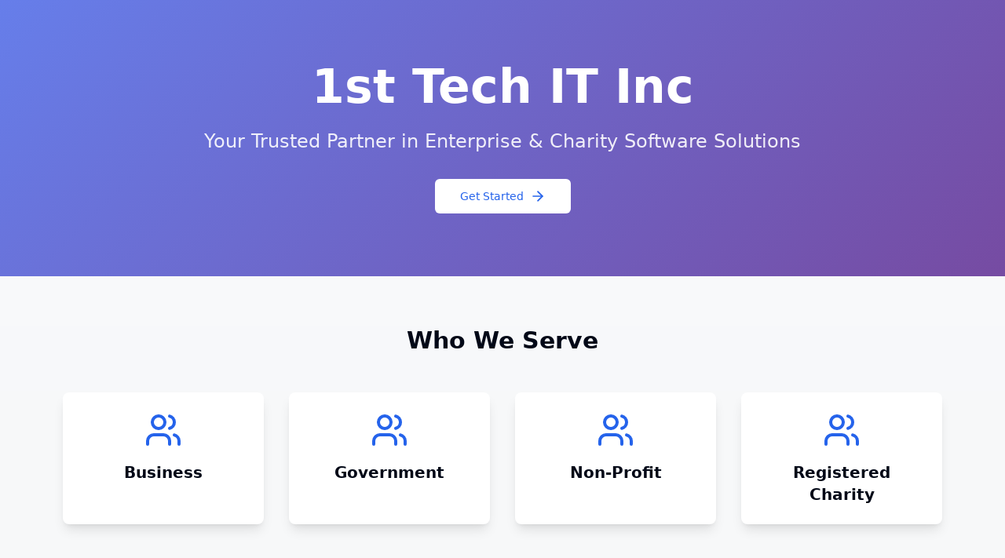

--- FILE ---
content_type: text/html
request_url: https://1sttechit.com/?pagelayer-template=header
body_size: 649
content:
<!doctype html>
<html lang="en">
	<head>
		<meta charset="UTF-8" />
		<link rel="icon" type="image/svg+xml" href="/vite.svg" />
		<meta name="generator" content="Hostinger Horizons" />
		<meta name="viewport" content="width=device-width, initial-scale=1.0" />
		<title>Hostinger Horizons</title>
		<script type="module" crossorigin src="/assets/index-ca5827fd.js"></script>
		<link rel="stylesheet" href="/assets/index-5621bfec.css">
		<script type="module">
						window.onerror = (message, source, lineno, colno, errorObj) => {
							window.parent.postMessage({
								type: 'horizons-runtime-error',
								message,
								source,
								lineno,
								colno,
								error: errorObj && errorObj.stack
							}, '*');
						};
          </script>
		<script type="module">
						const observer = new MutationObserver((mutations) => {
							for (const mutation of mutations) {
								for (const addedNode of mutation.addedNodes) {
									if (
										addedNode.nodeType === Node.ELEMENT_NODE &&
										(
											addedNode.tagName?.toLowerCase() === 'vite-error-overlay' ||
											addedNode.classList?.contains('backdrop')
										)
									) {
										handleViteOverlay(addedNode);
									}
								}
							}
						});

						observer.observe(document.documentElement, {
							childList: true,
							subtree: true
						});

						function handleViteOverlay(node) {
							if (!node.shadowRoot) {
								return;
							}

							const backdrop = node.shadowRoot.querySelector('.backdrop');

							if (backdrop) {
								const overlayHtml = backdrop.outerHTML;
								const parser = new DOMParser();
								const doc = parser.parseFromString(overlayHtml, 'text/html');
								const messageBodyElement = doc.querySelector('.message-body');
								const fileElement = doc.querySelector('.file');
								const messageText = messageBodyElement ? messageBodyElement.textContent.trim() : '';
								const fileText = fileElement ? fileElement.textContent.trim() : '';
								const error = messageText + (fileText ? ' File:' + fileText : '');

								window.parent.postMessage({
									type: 'horizons-vite-error',
									error,
								}, '*');
							}
						}
          </script>
	</head>
	<body>
		<div id="root"></div>
		
	</body>
</html>


--- FILE ---
content_type: application/x-javascript
request_url: https://1sttechit.com/assets/index-ca5827fd.js
body_size: 93030
content:
(function(){const t=document.createElement("link").relList;if(t&&t.supports&&t.supports("modulepreload"))return;for(const o of document.querySelectorAll('link[rel="modulepreload"]'))r(o);new MutationObserver(o=>{for(const i of o)if(i.type==="childList")for(const s of i.addedNodes)s.tagName==="LINK"&&s.rel==="modulepreload"&&r(s)}).observe(document,{childList:!0,subtree:!0});function n(o){const i={};return o.integrity&&(i.integrity=o.integrity),o.referrerPolicy&&(i.referrerPolicy=o.referrerPolicy),o.crossOrigin==="use-credentials"?i.credentials="include":o.crossOrigin==="anonymous"?i.credentials="omit":i.credentials="same-origin",i}function r(o){if(o.ep)return;o.ep=!0;const i=n(o);fetch(o.href,i)}})();function ed(e){return e&&e.__esModule&&Object.prototype.hasOwnProperty.call(e,"default")?e.default:e}var td={exports:{}},bi={},nd={exports:{}},F={};/**
 * @license React
 * react.production.min.js
 *
 * Copyright (c) Facebook, Inc. and its affiliates.
 *
 * This source code is licensed under the MIT license found in the
 * LICENSE file in the root directory of this source tree.
 */var co=Symbol.for("react.element"),Pg=Symbol.for("react.portal"),Tg=Symbol.for("react.fragment"),kg=Symbol.for("react.strict_mode"),Eg=Symbol.for("react.profiler"),Mg=Symbol.for("react.provider"),Rg=Symbol.for("react.context"),Ag=Symbol.for("react.forward_ref"),Ng=Symbol.for("react.suspense"),Lg=Symbol.for("react.memo"),Dg=Symbol.for("react.lazy"),Lu=Symbol.iterator;function Vg(e){return e===null||typeof e!="object"?null:(e=Lu&&e[Lu]||e["@@iterator"],typeof e=="function"?e:null)}var rd={isMounted:function(){return!1},enqueueForceUpdate:function(){},enqueueReplaceState:function(){},enqueueSetState:function(){}},od=Object.assign,id={};function ur(e,t,n){this.props=e,this.context=t,this.refs=id,this.updater=n||rd}ur.prototype.isReactComponent={};ur.prototype.setState=function(e,t){if(typeof e!="object"&&typeof e!="function"&&e!=null)throw Error("setState(...): takes an object of state variables to update or a function which returns an object of state variables.");this.updater.enqueueSetState(this,e,t,"setState")};ur.prototype.forceUpdate=function(e){this.updater.enqueueForceUpdate(this,e,"forceUpdate")};function sd(){}sd.prototype=ur.prototype;function fl(e,t,n){this.props=e,this.context=t,this.refs=id,this.updater=n||rd}var dl=fl.prototype=new sd;dl.constructor=fl;od(dl,ur.prototype);dl.isPureReactComponent=!0;var Du=Array.isArray,ad=Object.prototype.hasOwnProperty,pl={current:null},ld={key:!0,ref:!0,__self:!0,__source:!0};function ud(e,t,n){var r,o={},i=null,s=null;if(t!=null)for(r in t.ref!==void 0&&(s=t.ref),t.key!==void 0&&(i=""+t.key),t)ad.call(t,r)&&!ld.hasOwnProperty(r)&&(o[r]=t[r]);var a=arguments.length-2;if(a===1)o.children=n;else if(1<a){for(var l=Array(a),u=0;u<a;u++)l[u]=arguments[u+2];o.children=l}if(e&&e.defaultProps)for(r in a=e.defaultProps,a)o[r]===void 0&&(o[r]=a[r]);return{$$typeof:co,type:e,key:i,ref:s,props:o,_owner:pl.current}}function _g(e,t){return{$$typeof:co,type:e.type,key:t,ref:e.ref,props:e.props,_owner:e._owner}}function hl(e){return typeof e=="object"&&e!==null&&e.$$typeof===co}function jg(e){var t={"=":"=0",":":"=2"};return"$"+e.replace(/[=:]/g,function(n){return t[n]})}var Vu=/\/+/g;function ds(e,t){return typeof e=="object"&&e!==null&&e.key!=null?jg(""+e.key):t.toString(36)}function Ho(e,t,n,r,o){var i=typeof e;(i==="undefined"||i==="boolean")&&(e=null);var s=!1;if(e===null)s=!0;else switch(i){case"string":case"number":s=!0;break;case"object":switch(e.$$typeof){case co:case Pg:s=!0}}if(s)return s=e,o=o(s),e=r===""?"."+ds(s,0):r,Du(o)?(n="",e!=null&&(n=e.replace(Vu,"$&/")+"/"),Ho(o,t,n,"",function(u){return u})):o!=null&&(hl(o)&&(o=_g(o,n+(!o.key||s&&s.key===o.key?"":(""+o.key).replace(Vu,"$&/")+"/")+e)),t.push(o)),1;if(s=0,r=r===""?".":r+":",Du(e))for(var a=0;a<e.length;a++){i=e[a];var l=r+ds(i,a);s+=Ho(i,t,n,l,o)}else if(l=Vg(e),typeof l=="function")for(e=l.call(e),a=0;!(i=e.next()).done;)i=i.value,l=r+ds(i,a++),s+=Ho(i,t,n,l,o);else if(i==="object")throw t=String(e),Error("Objects are not valid as a React child (found: "+(t==="[object Object]"?"object with keys {"+Object.keys(e).join(", ")+"}":t)+"). If you meant to render a collection of children, use an array instead.");return s}function So(e,t,n){if(e==null)return e;var r=[],o=0;return Ho(e,r,"","",function(i){return t.call(n,i,o++)}),r}function Og(e){if(e._status===-1){var t=e._result;t=t(),t.then(function(n){(e._status===0||e._status===-1)&&(e._status=1,e._result=n)},function(n){(e._status===0||e._status===-1)&&(e._status=2,e._result=n)}),e._status===-1&&(e._status=0,e._result=t)}if(e._status===1)return e._result.default;throw e._result}var Ee={current:null},Go={transition:null},Ig={ReactCurrentDispatcher:Ee,ReactCurrentBatchConfig:Go,ReactCurrentOwner:pl};function cd(){throw Error("act(...) is not supported in production builds of React.")}F.Children={map:So,forEach:function(e,t,n){So(e,function(){t.apply(this,arguments)},n)},count:function(e){var t=0;return So(e,function(){t++}),t},toArray:function(e){return So(e,function(t){return t})||[]},only:function(e){if(!hl(e))throw Error("React.Children.only expected to receive a single React element child.");return e}};F.Component=ur;F.Fragment=Tg;F.Profiler=Eg;F.PureComponent=fl;F.StrictMode=kg;F.Suspense=Ng;F.__SECRET_INTERNALS_DO_NOT_USE_OR_YOU_WILL_BE_FIRED=Ig;F.act=cd;F.cloneElement=function(e,t,n){if(e==null)throw Error("React.cloneElement(...): The argument must be a React element, but you passed "+e+".");var r=od({},e.props),o=e.key,i=e.ref,s=e._owner;if(t!=null){if(t.ref!==void 0&&(i=t.ref,s=pl.current),t.key!==void 0&&(o=""+t.key),e.type&&e.type.defaultProps)var a=e.type.defaultProps;for(l in t)ad.call(t,l)&&!ld.hasOwnProperty(l)&&(r[l]=t[l]===void 0&&a!==void 0?a[l]:t[l])}var l=arguments.length-2;if(l===1)r.children=n;else if(1<l){a=Array(l);for(var u=0;u<l;u++)a[u]=arguments[u+2];r.children=a}return{$$typeof:co,type:e.type,key:o,ref:i,props:r,_owner:s}};F.createContext=function(e){return e={$$typeof:Rg,_currentValue:e,_currentValue2:e,_threadCount:0,Provider:null,Consumer:null,_defaultValue:null,_globalName:null},e.Provider={$$typeof:Mg,_context:e},e.Consumer=e};F.createElement=ud;F.createFactory=function(e){var t=ud.bind(null,e);return t.type=e,t};F.createRef=function(){return{current:null}};F.forwardRef=function(e){return{$$typeof:Ag,render:e}};F.isValidElement=hl;F.lazy=function(e){return{$$typeof:Dg,_payload:{_status:-1,_result:e},_init:Og}};F.memo=function(e,t){return{$$typeof:Lg,type:e,compare:t===void 0?null:t}};F.startTransition=function(e){var t=Go.transition;Go.transition={};try{e()}finally{Go.transition=t}};F.unstable_act=cd;F.useCallback=function(e,t){return Ee.current.useCallback(e,t)};F.useContext=function(e){return Ee.current.useContext(e)};F.useDebugValue=function(){};F.useDeferredValue=function(e){return Ee.current.useDeferredValue(e)};F.useEffect=function(e,t){return Ee.current.useEffect(e,t)};F.useId=function(){return Ee.current.useId()};F.useImperativeHandle=function(e,t,n){return Ee.current.useImperativeHandle(e,t,n)};F.useInsertionEffect=function(e,t){return Ee.current.useInsertionEffect(e,t)};F.useLayoutEffect=function(e,t){return Ee.current.useLayoutEffect(e,t)};F.useMemo=function(e,t){return Ee.current.useMemo(e,t)};F.useReducer=function(e,t,n){return Ee.current.useReducer(e,t,n)};F.useRef=function(e){return Ee.current.useRef(e)};F.useState=function(e){return Ee.current.useState(e)};F.useSyncExternalStore=function(e,t,n){return Ee.current.useSyncExternalStore(e,t,n)};F.useTransition=function(){return Ee.current.useTransition()};F.version="18.3.1";nd.exports=F;var S=nd.exports;const me=ed(S);/**
 * @license React
 * react-jsx-runtime.production.min.js
 *
 * Copyright (c) Facebook, Inc. and its affiliates.
 *
 * This source code is licensed under the MIT license found in the
 * LICENSE file in the root directory of this source tree.
 */var Fg=S,bg=Symbol.for("react.element"),zg=Symbol.for("react.fragment"),Bg=Object.prototype.hasOwnProperty,Ug=Fg.__SECRET_INTERNALS_DO_NOT_USE_OR_YOU_WILL_BE_FIRED.ReactCurrentOwner,$g={key:!0,ref:!0,__self:!0,__source:!0};function fd(e,t,n){var r,o={},i=null,s=null;n!==void 0&&(i=""+n),t.key!==void 0&&(i=""+t.key),t.ref!==void 0&&(s=t.ref);for(r in t)Bg.call(t,r)&&!$g.hasOwnProperty(r)&&(o[r]=t[r]);if(e&&e.defaultProps)for(r in t=e.defaultProps,t)o[r]===void 0&&(o[r]=t[r]);return{$$typeof:bg,type:e,key:i,ref:s,props:o,_owner:Ug.current}}bi.Fragment=zg;bi.jsx=fd;bi.jsxs=fd;td.exports=bi;var T=td.exports,qs={},dd={exports:{}},Ue={},pd={exports:{}},hd={};/**
 * @license React
 * scheduler.production.min.js
 *
 * Copyright (c) Facebook, Inc. and its affiliates.
 *
 * This source code is licensed under the MIT license found in the
 * LICENSE file in the root directory of this source tree.
 */(function(e){function t(R,L){var I=R.length;R.push(L);e:for(;0<I;){var _=I-1>>>1,B=R[_];if(0<o(B,L))R[_]=L,R[I]=B,I=_;else break e}}function n(R){return R.length===0?null:R[0]}function r(R){if(R.length===0)return null;var L=R[0],I=R.pop();if(I!==L){R[0]=I;e:for(var _=0,B=R.length,H=B>>>1;_<H;){var _e=2*(_+1)-1,Nn=R[_e],je=_e+1,rn=R[je];if(0>o(Nn,I))je<B&&0>o(rn,Nn)?(R[_]=rn,R[je]=I,_=je):(R[_]=Nn,R[_e]=I,_=_e);else if(je<B&&0>o(rn,I))R[_]=rn,R[je]=I,_=je;else break e}}return L}function o(R,L){var I=R.sortIndex-L.sortIndex;return I!==0?I:R.id-L.id}if(typeof performance=="object"&&typeof performance.now=="function"){var i=performance;e.unstable_now=function(){return i.now()}}else{var s=Date,a=s.now();e.unstable_now=function(){return s.now()-a}}var l=[],u=[],c=1,f=null,d=3,m=!1,v=!1,y=!1,w=typeof setTimeout=="function"?setTimeout:null,g=typeof clearTimeout=="function"?clearTimeout:null,p=typeof setImmediate<"u"?setImmediate:null;typeof navigator<"u"&&navigator.scheduling!==void 0&&navigator.scheduling.isInputPending!==void 0&&navigator.scheduling.isInputPending.bind(navigator.scheduling);function h(R){for(var L=n(u);L!==null;){if(L.callback===null)r(u);else if(L.startTime<=R)r(u),L.sortIndex=L.expirationTime,t(l,L);else break;L=n(u)}}function x(R){if(y=!1,h(R),!v)if(n(l)!==null)v=!0,z(C);else{var L=n(u);L!==null&&se(x,L.startTime-R)}}function C(R,L){v=!1,y&&(y=!1,g(k),k=-1),m=!0;var I=d;try{for(h(L),f=n(l);f!==null&&(!(f.expirationTime>L)||R&&!$());){var _=f.callback;if(typeof _=="function"){f.callback=null,d=f.priorityLevel;var B=_(f.expirationTime<=L);L=e.unstable_now(),typeof B=="function"?f.callback=B:f===n(l)&&r(l),h(L)}else r(l);f=n(l)}if(f!==null)var H=!0;else{var _e=n(u);_e!==null&&se(x,_e.startTime-L),H=!1}return H}finally{f=null,d=I,m=!1}}var E=!1,P=null,k=-1,D=5,V=-1;function $(){return!(e.unstable_now()-V<D)}function j(){if(P!==null){var R=e.unstable_now();V=R;var L=!0;try{L=P(!0,R)}finally{L?J():(E=!1,P=null)}}else E=!1}var J;if(typeof p=="function")J=function(){p(j)};else if(typeof MessageChannel<"u"){var N=new MessageChannel,Z=N.port2;N.port1.onmessage=j,J=function(){Z.postMessage(null)}}else J=function(){w(j,0)};function z(R){P=R,E||(E=!0,J())}function se(R,L){k=w(function(){R(e.unstable_now())},L)}e.unstable_IdlePriority=5,e.unstable_ImmediatePriority=1,e.unstable_LowPriority=4,e.unstable_NormalPriority=3,e.unstable_Profiling=null,e.unstable_UserBlockingPriority=2,e.unstable_cancelCallback=function(R){R.callback=null},e.unstable_continueExecution=function(){v||m||(v=!0,z(C))},e.unstable_forceFrameRate=function(R){0>R||125<R?console.error("forceFrameRate takes a positive int between 0 and 125, forcing frame rates higher than 125 fps is not supported"):D=0<R?Math.floor(1e3/R):5},e.unstable_getCurrentPriorityLevel=function(){return d},e.unstable_getFirstCallbackNode=function(){return n(l)},e.unstable_next=function(R){switch(d){case 1:case 2:case 3:var L=3;break;default:L=d}var I=d;d=L;try{return R()}finally{d=I}},e.unstable_pauseExecution=function(){},e.unstable_requestPaint=function(){},e.unstable_runWithPriority=function(R,L){switch(R){case 1:case 2:case 3:case 4:case 5:break;default:R=3}var I=d;d=R;try{return L()}finally{d=I}},e.unstable_scheduleCallback=function(R,L,I){var _=e.unstable_now();switch(typeof I=="object"&&I!==null?(I=I.delay,I=typeof I=="number"&&0<I?_+I:_):I=_,R){case 1:var B=-1;break;case 2:B=250;break;case 5:B=1073741823;break;case 4:B=1e4;break;default:B=5e3}return B=I+B,R={id:c++,callback:L,priorityLevel:R,startTime:I,expirationTime:B,sortIndex:-1},I>_?(R.sortIndex=I,t(u,R),n(l)===null&&R===n(u)&&(y?(g(k),k=-1):y=!0,se(x,I-_))):(R.sortIndex=B,t(l,R),v||m||(v=!0,z(C))),R},e.unstable_shouldYield=$,e.unstable_wrapCallback=function(R){var L=d;return function(){var I=d;d=L;try{return R.apply(this,arguments)}finally{d=I}}}})(hd);pd.exports=hd;var Wg=pd.exports;/**
 * @license React
 * react-dom.production.min.js
 *
 * Copyright (c) Facebook, Inc. and its affiliates.
 *
 * This source code is licensed under the MIT license found in the
 * LICENSE file in the root directory of this source tree.
 */var Hg=S,ze=Wg;function M(e){for(var t="https://reactjs.org/docs/error-decoder.html?invariant="+e,n=1;n<arguments.length;n++)t+="&args[]="+encodeURIComponent(arguments[n]);return"Minified React error #"+e+"; visit "+t+" for the full message or use the non-minified dev environment for full errors and additional helpful warnings."}var md=new Set,$r={};function Tn(e,t){er(e,t),er(e+"Capture",t)}function er(e,t){for($r[e]=t,e=0;e<t.length;e++)md.add(t[e])}var Ct=!(typeof window>"u"||typeof window.document>"u"||typeof window.document.createElement>"u"),Js=Object.prototype.hasOwnProperty,Gg=/^[:A-Z_a-z\u00C0-\u00D6\u00D8-\u00F6\u00F8-\u02FF\u0370-\u037D\u037F-\u1FFF\u200C-\u200D\u2070-\u218F\u2C00-\u2FEF\u3001-\uD7FF\uF900-\uFDCF\uFDF0-\uFFFD][:A-Z_a-z\u00C0-\u00D6\u00D8-\u00F6\u00F8-\u02FF\u0370-\u037D\u037F-\u1FFF\u200C-\u200D\u2070-\u218F\u2C00-\u2FEF\u3001-\uD7FF\uF900-\uFDCF\uFDF0-\uFFFD\-.0-9\u00B7\u0300-\u036F\u203F-\u2040]*$/,_u={},ju={};function Kg(e){return Js.call(ju,e)?!0:Js.call(_u,e)?!1:Gg.test(e)?ju[e]=!0:(_u[e]=!0,!1)}function Qg(e,t,n,r){if(n!==null&&n.type===0)return!1;switch(typeof t){case"function":case"symbol":return!0;case"boolean":return r?!1:n!==null?!n.acceptsBooleans:(e=e.toLowerCase().slice(0,5),e!=="data-"&&e!=="aria-");default:return!1}}function Xg(e,t,n,r){if(t===null||typeof t>"u"||Qg(e,t,n,r))return!0;if(r)return!1;if(n!==null)switch(n.type){case 3:return!t;case 4:return t===!1;case 5:return isNaN(t);case 6:return isNaN(t)||1>t}return!1}function Me(e,t,n,r,o,i,s){this.acceptsBooleans=t===2||t===3||t===4,this.attributeName=r,this.attributeNamespace=o,this.mustUseProperty=n,this.propertyName=e,this.type=t,this.sanitizeURL=i,this.removeEmptyString=s}var ye={};"children dangerouslySetInnerHTML defaultValue defaultChecked innerHTML suppressContentEditableWarning suppressHydrationWarning style".split(" ").forEach(function(e){ye[e]=new Me(e,0,!1,e,null,!1,!1)});[["acceptCharset","accept-charset"],["className","class"],["htmlFor","for"],["httpEquiv","http-equiv"]].forEach(function(e){var t=e[0];ye[t]=new Me(t,1,!1,e[1],null,!1,!1)});["contentEditable","draggable","spellCheck","value"].forEach(function(e){ye[e]=new Me(e,2,!1,e.toLowerCase(),null,!1,!1)});["autoReverse","externalResourcesRequired","focusable","preserveAlpha"].forEach(function(e){ye[e]=new Me(e,2,!1,e,null,!1,!1)});"allowFullScreen async autoFocus autoPlay controls default defer disabled disablePictureInPicture disableRemotePlayback formNoValidate hidden loop noModule noValidate open playsInline readOnly required reversed scoped seamless itemScope".split(" ").forEach(function(e){ye[e]=new Me(e,3,!1,e.toLowerCase(),null,!1,!1)});["checked","multiple","muted","selected"].forEach(function(e){ye[e]=new Me(e,3,!0,e,null,!1,!1)});["capture","download"].forEach(function(e){ye[e]=new Me(e,4,!1,e,null,!1,!1)});["cols","rows","size","span"].forEach(function(e){ye[e]=new Me(e,6,!1,e,null,!1,!1)});["rowSpan","start"].forEach(function(e){ye[e]=new Me(e,5,!1,e.toLowerCase(),null,!1,!1)});var ml=/[\-:]([a-z])/g;function gl(e){return e[1].toUpperCase()}"accent-height alignment-baseline arabic-form baseline-shift cap-height clip-path clip-rule color-interpolation color-interpolation-filters color-profile color-rendering dominant-baseline enable-background fill-opacity fill-rule flood-color flood-opacity font-family font-size font-size-adjust font-stretch font-style font-variant font-weight glyph-name glyph-orientation-horizontal glyph-orientation-vertical horiz-adv-x horiz-origin-x image-rendering letter-spacing lighting-color marker-end marker-mid marker-start overline-position overline-thickness paint-order panose-1 pointer-events rendering-intent shape-rendering stop-color stop-opacity strikethrough-position strikethrough-thickness stroke-dasharray stroke-dashoffset stroke-linecap stroke-linejoin stroke-miterlimit stroke-opacity stroke-width text-anchor text-decoration text-rendering underline-position underline-thickness unicode-bidi unicode-range units-per-em v-alphabetic v-hanging v-ideographic v-mathematical vector-effect vert-adv-y vert-origin-x vert-origin-y word-spacing writing-mode xmlns:xlink x-height".split(" ").forEach(function(e){var t=e.replace(ml,gl);ye[t]=new Me(t,1,!1,e,null,!1,!1)});"xlink:actuate xlink:arcrole xlink:role xlink:show xlink:title xlink:type".split(" ").forEach(function(e){var t=e.replace(ml,gl);ye[t]=new Me(t,1,!1,e,"http://www.w3.org/1999/xlink",!1,!1)});["xml:base","xml:lang","xml:space"].forEach(function(e){var t=e.replace(ml,gl);ye[t]=new Me(t,1,!1,e,"http://www.w3.org/XML/1998/namespace",!1,!1)});["tabIndex","crossOrigin"].forEach(function(e){ye[e]=new Me(e,1,!1,e.toLowerCase(),null,!1,!1)});ye.xlinkHref=new Me("xlinkHref",1,!1,"xlink:href","http://www.w3.org/1999/xlink",!0,!1);["src","href","action","formAction"].forEach(function(e){ye[e]=new Me(e,1,!1,e.toLowerCase(),null,!0,!0)});function yl(e,t,n,r){var o=ye.hasOwnProperty(t)?ye[t]:null;(o!==null?o.type!==0:r||!(2<t.length)||t[0]!=="o"&&t[0]!=="O"||t[1]!=="n"&&t[1]!=="N")&&(Xg(t,n,o,r)&&(n=null),r||o===null?Kg(t)&&(n===null?e.removeAttribute(t):e.setAttribute(t,""+n)):o.mustUseProperty?e[o.propertyName]=n===null?o.type===3?!1:"":n:(t=o.attributeName,r=o.attributeNamespace,n===null?e.removeAttribute(t):(o=o.type,n=o===3||o===4&&n===!0?"":""+n,r?e.setAttributeNS(r,t,n):e.setAttribute(t,n))))}var Rt=Hg.__SECRET_INTERNALS_DO_NOT_USE_OR_YOU_WILL_BE_FIRED,Co=Symbol.for("react.element"),Dn=Symbol.for("react.portal"),Vn=Symbol.for("react.fragment"),vl=Symbol.for("react.strict_mode"),ea=Symbol.for("react.profiler"),gd=Symbol.for("react.provider"),yd=Symbol.for("react.context"),xl=Symbol.for("react.forward_ref"),ta=Symbol.for("react.suspense"),na=Symbol.for("react.suspense_list"),wl=Symbol.for("react.memo"),Dt=Symbol.for("react.lazy"),vd=Symbol.for("react.offscreen"),Ou=Symbol.iterator;function dr(e){return e===null||typeof e!="object"?null:(e=Ou&&e[Ou]||e["@@iterator"],typeof e=="function"?e:null)}var re=Object.assign,ps;function kr(e){if(ps===void 0)try{throw Error()}catch(n){var t=n.stack.trim().match(/\n( *(at )?)/);ps=t&&t[1]||""}return`
`+ps+e}var hs=!1;function ms(e,t){if(!e||hs)return"";hs=!0;var n=Error.prepareStackTrace;Error.prepareStackTrace=void 0;try{if(t)if(t=function(){throw Error()},Object.defineProperty(t.prototype,"props",{set:function(){throw Error()}}),typeof Reflect=="object"&&Reflect.construct){try{Reflect.construct(t,[])}catch(u){var r=u}Reflect.construct(e,[],t)}else{try{t.call()}catch(u){r=u}e.call(t.prototype)}else{try{throw Error()}catch(u){r=u}e()}}catch(u){if(u&&r&&typeof u.stack=="string"){for(var o=u.stack.split(`
`),i=r.stack.split(`
`),s=o.length-1,a=i.length-1;1<=s&&0<=a&&o[s]!==i[a];)a--;for(;1<=s&&0<=a;s--,a--)if(o[s]!==i[a]){if(s!==1||a!==1)do if(s--,a--,0>a||o[s]!==i[a]){var l=`
`+o[s].replace(" at new "," at ");return e.displayName&&l.includes("<anonymous>")&&(l=l.replace("<anonymous>",e.displayName)),l}while(1<=s&&0<=a);break}}}finally{hs=!1,Error.prepareStackTrace=n}return(e=e?e.displayName||e.name:"")?kr(e):""}function Yg(e){switch(e.tag){case 5:return kr(e.type);case 16:return kr("Lazy");case 13:return kr("Suspense");case 19:return kr("SuspenseList");case 0:case 2:case 15:return e=ms(e.type,!1),e;case 11:return e=ms(e.type.render,!1),e;case 1:return e=ms(e.type,!0),e;default:return""}}function ra(e){if(e==null)return null;if(typeof e=="function")return e.displayName||e.name||null;if(typeof e=="string")return e;switch(e){case Vn:return"Fragment";case Dn:return"Portal";case ea:return"Profiler";case vl:return"StrictMode";case ta:return"Suspense";case na:return"SuspenseList"}if(typeof e=="object")switch(e.$$typeof){case yd:return(e.displayName||"Context")+".Consumer";case gd:return(e._context.displayName||"Context")+".Provider";case xl:var t=e.render;return e=e.displayName,e||(e=t.displayName||t.name||"",e=e!==""?"ForwardRef("+e+")":"ForwardRef"),e;case wl:return t=e.displayName||null,t!==null?t:ra(e.type)||"Memo";case Dt:t=e._payload,e=e._init;try{return ra(e(t))}catch{}}return null}function Zg(e){var t=e.type;switch(e.tag){case 24:return"Cache";case 9:return(t.displayName||"Context")+".Consumer";case 10:return(t._context.displayName||"Context")+".Provider";case 18:return"DehydratedFragment";case 11:return e=t.render,e=e.displayName||e.name||"",t.displayName||(e!==""?"ForwardRef("+e+")":"ForwardRef");case 7:return"Fragment";case 5:return t;case 4:return"Portal";case 3:return"Root";case 6:return"Text";case 16:return ra(t);case 8:return t===vl?"StrictMode":"Mode";case 22:return"Offscreen";case 12:return"Profiler";case 21:return"Scope";case 13:return"Suspense";case 19:return"SuspenseList";case 25:return"TracingMarker";case 1:case 0:case 17:case 2:case 14:case 15:if(typeof t=="function")return t.displayName||t.name||null;if(typeof t=="string")return t}return null}function Xt(e){switch(typeof e){case"boolean":case"number":case"string":case"undefined":return e;case"object":return e;default:return""}}function xd(e){var t=e.type;return(e=e.nodeName)&&e.toLowerCase()==="input"&&(t==="checkbox"||t==="radio")}function qg(e){var t=xd(e)?"checked":"value",n=Object.getOwnPropertyDescriptor(e.constructor.prototype,t),r=""+e[t];if(!e.hasOwnProperty(t)&&typeof n<"u"&&typeof n.get=="function"&&typeof n.set=="function"){var o=n.get,i=n.set;return Object.defineProperty(e,t,{configurable:!0,get:function(){return o.call(this)},set:function(s){r=""+s,i.call(this,s)}}),Object.defineProperty(e,t,{enumerable:n.enumerable}),{getValue:function(){return r},setValue:function(s){r=""+s},stopTracking:function(){e._valueTracker=null,delete e[t]}}}}function Po(e){e._valueTracker||(e._valueTracker=qg(e))}function wd(e){if(!e)return!1;var t=e._valueTracker;if(!t)return!0;var n=t.getValue(),r="";return e&&(r=xd(e)?e.checked?"true":"false":e.value),e=r,e!==n?(t.setValue(e),!0):!1}function si(e){if(e=e||(typeof document<"u"?document:void 0),typeof e>"u")return null;try{return e.activeElement||e.body}catch{return e.body}}function oa(e,t){var n=t.checked;return re({},t,{defaultChecked:void 0,defaultValue:void 0,value:void 0,checked:n??e._wrapperState.initialChecked})}function Iu(e,t){var n=t.defaultValue==null?"":t.defaultValue,r=t.checked!=null?t.checked:t.defaultChecked;n=Xt(t.value!=null?t.value:n),e._wrapperState={initialChecked:r,initialValue:n,controlled:t.type==="checkbox"||t.type==="radio"?t.checked!=null:t.value!=null}}function Sd(e,t){t=t.checked,t!=null&&yl(e,"checked",t,!1)}function ia(e,t){Sd(e,t);var n=Xt(t.value),r=t.type;if(n!=null)r==="number"?(n===0&&e.value===""||e.value!=n)&&(e.value=""+n):e.value!==""+n&&(e.value=""+n);else if(r==="submit"||r==="reset"){e.removeAttribute("value");return}t.hasOwnProperty("value")?sa(e,t.type,n):t.hasOwnProperty("defaultValue")&&sa(e,t.type,Xt(t.defaultValue)),t.checked==null&&t.defaultChecked!=null&&(e.defaultChecked=!!t.defaultChecked)}function Fu(e,t,n){if(t.hasOwnProperty("value")||t.hasOwnProperty("defaultValue")){var r=t.type;if(!(r!=="submit"&&r!=="reset"||t.value!==void 0&&t.value!==null))return;t=""+e._wrapperState.initialValue,n||t===e.value||(e.value=t),e.defaultValue=t}n=e.name,n!==""&&(e.name=""),e.defaultChecked=!!e._wrapperState.initialChecked,n!==""&&(e.name=n)}function sa(e,t,n){(t!=="number"||si(e.ownerDocument)!==e)&&(n==null?e.defaultValue=""+e._wrapperState.initialValue:e.defaultValue!==""+n&&(e.defaultValue=""+n))}var Er=Array.isArray;function Qn(e,t,n,r){if(e=e.options,t){t={};for(var o=0;o<n.length;o++)t["$"+n[o]]=!0;for(n=0;n<e.length;n++)o=t.hasOwnProperty("$"+e[n].value),e[n].selected!==o&&(e[n].selected=o),o&&r&&(e[n].defaultSelected=!0)}else{for(n=""+Xt(n),t=null,o=0;o<e.length;o++){if(e[o].value===n){e[o].selected=!0,r&&(e[o].defaultSelected=!0);return}t!==null||e[o].disabled||(t=e[o])}t!==null&&(t.selected=!0)}}function aa(e,t){if(t.dangerouslySetInnerHTML!=null)throw Error(M(91));return re({},t,{value:void 0,defaultValue:void 0,children:""+e._wrapperState.initialValue})}function bu(e,t){var n=t.value;if(n==null){if(n=t.children,t=t.defaultValue,n!=null){if(t!=null)throw Error(M(92));if(Er(n)){if(1<n.length)throw Error(M(93));n=n[0]}t=n}t==null&&(t=""),n=t}e._wrapperState={initialValue:Xt(n)}}function Cd(e,t){var n=Xt(t.value),r=Xt(t.defaultValue);n!=null&&(n=""+n,n!==e.value&&(e.value=n),t.defaultValue==null&&e.defaultValue!==n&&(e.defaultValue=n)),r!=null&&(e.defaultValue=""+r)}function zu(e){var t=e.textContent;t===e._wrapperState.initialValue&&t!==""&&t!==null&&(e.value=t)}function Pd(e){switch(e){case"svg":return"http://www.w3.org/2000/svg";case"math":return"http://www.w3.org/1998/Math/MathML";default:return"http://www.w3.org/1999/xhtml"}}function la(e,t){return e==null||e==="http://www.w3.org/1999/xhtml"?Pd(t):e==="http://www.w3.org/2000/svg"&&t==="foreignObject"?"http://www.w3.org/1999/xhtml":e}var To,Td=function(e){return typeof MSApp<"u"&&MSApp.execUnsafeLocalFunction?function(t,n,r,o){MSApp.execUnsafeLocalFunction(function(){return e(t,n,r,o)})}:e}(function(e,t){if(e.namespaceURI!=="http://www.w3.org/2000/svg"||"innerHTML"in e)e.innerHTML=t;else{for(To=To||document.createElement("div"),To.innerHTML="<svg>"+t.valueOf().toString()+"</svg>",t=To.firstChild;e.firstChild;)e.removeChild(e.firstChild);for(;t.firstChild;)e.appendChild(t.firstChild)}});function Wr(e,t){if(t){var n=e.firstChild;if(n&&n===e.lastChild&&n.nodeType===3){n.nodeValue=t;return}}e.textContent=t}var Nr={animationIterationCount:!0,aspectRatio:!0,borderImageOutset:!0,borderImageSlice:!0,borderImageWidth:!0,boxFlex:!0,boxFlexGroup:!0,boxOrdinalGroup:!0,columnCount:!0,columns:!0,flex:!0,flexGrow:!0,flexPositive:!0,flexShrink:!0,flexNegative:!0,flexOrder:!0,gridArea:!0,gridRow:!0,gridRowEnd:!0,gridRowSpan:!0,gridRowStart:!0,gridColumn:!0,gridColumnEnd:!0,gridColumnSpan:!0,gridColumnStart:!0,fontWeight:!0,lineClamp:!0,lineHeight:!0,opacity:!0,order:!0,orphans:!0,tabSize:!0,widows:!0,zIndex:!0,zoom:!0,fillOpacity:!0,floodOpacity:!0,stopOpacity:!0,strokeDasharray:!0,strokeDashoffset:!0,strokeMiterlimit:!0,strokeOpacity:!0,strokeWidth:!0},Jg=["Webkit","ms","Moz","O"];Object.keys(Nr).forEach(function(e){Jg.forEach(function(t){t=t+e.charAt(0).toUpperCase()+e.substring(1),Nr[t]=Nr[e]})});function kd(e,t,n){return t==null||typeof t=="boolean"||t===""?"":n||typeof t!="number"||t===0||Nr.hasOwnProperty(e)&&Nr[e]?(""+t).trim():t+"px"}function Ed(e,t){e=e.style;for(var n in t)if(t.hasOwnProperty(n)){var r=n.indexOf("--")===0,o=kd(n,t[n],r);n==="float"&&(n="cssFloat"),r?e.setProperty(n,o):e[n]=o}}var ey=re({menuitem:!0},{area:!0,base:!0,br:!0,col:!0,embed:!0,hr:!0,img:!0,input:!0,keygen:!0,link:!0,meta:!0,param:!0,source:!0,track:!0,wbr:!0});function ua(e,t){if(t){if(ey[e]&&(t.children!=null||t.dangerouslySetInnerHTML!=null))throw Error(M(137,e));if(t.dangerouslySetInnerHTML!=null){if(t.children!=null)throw Error(M(60));if(typeof t.dangerouslySetInnerHTML!="object"||!("__html"in t.dangerouslySetInnerHTML))throw Error(M(61))}if(t.style!=null&&typeof t.style!="object")throw Error(M(62))}}function ca(e,t){if(e.indexOf("-")===-1)return typeof t.is=="string";switch(e){case"annotation-xml":case"color-profile":case"font-face":case"font-face-src":case"font-face-uri":case"font-face-format":case"font-face-name":case"missing-glyph":return!1;default:return!0}}var fa=null;function Sl(e){return e=e.target||e.srcElement||window,e.correspondingUseElement&&(e=e.correspondingUseElement),e.nodeType===3?e.parentNode:e}var da=null,Xn=null,Yn=null;function Bu(e){if(e=ho(e)){if(typeof da!="function")throw Error(M(280));var t=e.stateNode;t&&(t=Wi(t),da(e.stateNode,e.type,t))}}function Md(e){Xn?Yn?Yn.push(e):Yn=[e]:Xn=e}function Rd(){if(Xn){var e=Xn,t=Yn;if(Yn=Xn=null,Bu(e),t)for(e=0;e<t.length;e++)Bu(t[e])}}function Ad(e,t){return e(t)}function Nd(){}var gs=!1;function Ld(e,t,n){if(gs)return e(t,n);gs=!0;try{return Ad(e,t,n)}finally{gs=!1,(Xn!==null||Yn!==null)&&(Nd(),Rd())}}function Hr(e,t){var n=e.stateNode;if(n===null)return null;var r=Wi(n);if(r===null)return null;n=r[t];e:switch(t){case"onClick":case"onClickCapture":case"onDoubleClick":case"onDoubleClickCapture":case"onMouseDown":case"onMouseDownCapture":case"onMouseMove":case"onMouseMoveCapture":case"onMouseUp":case"onMouseUpCapture":case"onMouseEnter":(r=!r.disabled)||(e=e.type,r=!(e==="button"||e==="input"||e==="select"||e==="textarea")),e=!r;break e;default:e=!1}if(e)return null;if(n&&typeof n!="function")throw Error(M(231,t,typeof n));return n}var pa=!1;if(Ct)try{var pr={};Object.defineProperty(pr,"passive",{get:function(){pa=!0}}),window.addEventListener("test",pr,pr),window.removeEventListener("test",pr,pr)}catch{pa=!1}function ty(e,t,n,r,o,i,s,a,l){var u=Array.prototype.slice.call(arguments,3);try{t.apply(n,u)}catch(c){this.onError(c)}}var Lr=!1,ai=null,li=!1,ha=null,ny={onError:function(e){Lr=!0,ai=e}};function ry(e,t,n,r,o,i,s,a,l){Lr=!1,ai=null,ty.apply(ny,arguments)}function oy(e,t,n,r,o,i,s,a,l){if(ry.apply(this,arguments),Lr){if(Lr){var u=ai;Lr=!1,ai=null}else throw Error(M(198));li||(li=!0,ha=u)}}function kn(e){var t=e,n=e;if(e.alternate)for(;t.return;)t=t.return;else{e=t;do t=e,t.flags&4098&&(n=t.return),e=t.return;while(e)}return t.tag===3?n:null}function Dd(e){if(e.tag===13){var t=e.memoizedState;if(t===null&&(e=e.alternate,e!==null&&(t=e.memoizedState)),t!==null)return t.dehydrated}return null}function Uu(e){if(kn(e)!==e)throw Error(M(188))}function iy(e){var t=e.alternate;if(!t){if(t=kn(e),t===null)throw Error(M(188));return t!==e?null:e}for(var n=e,r=t;;){var o=n.return;if(o===null)break;var i=o.alternate;if(i===null){if(r=o.return,r!==null){n=r;continue}break}if(o.child===i.child){for(i=o.child;i;){if(i===n)return Uu(o),e;if(i===r)return Uu(o),t;i=i.sibling}throw Error(M(188))}if(n.return!==r.return)n=o,r=i;else{for(var s=!1,a=o.child;a;){if(a===n){s=!0,n=o,r=i;break}if(a===r){s=!0,r=o,n=i;break}a=a.sibling}if(!s){for(a=i.child;a;){if(a===n){s=!0,n=i,r=o;break}if(a===r){s=!0,r=i,n=o;break}a=a.sibling}if(!s)throw Error(M(189))}}if(n.alternate!==r)throw Error(M(190))}if(n.tag!==3)throw Error(M(188));return n.stateNode.current===n?e:t}function Vd(e){return e=iy(e),e!==null?_d(e):null}function _d(e){if(e.tag===5||e.tag===6)return e;for(e=e.child;e!==null;){var t=_d(e);if(t!==null)return t;e=e.sibling}return null}var jd=ze.unstable_scheduleCallback,$u=ze.unstable_cancelCallback,sy=ze.unstable_shouldYield,ay=ze.unstable_requestPaint,ae=ze.unstable_now,ly=ze.unstable_getCurrentPriorityLevel,Cl=ze.unstable_ImmediatePriority,Od=ze.unstable_UserBlockingPriority,ui=ze.unstable_NormalPriority,uy=ze.unstable_LowPriority,Id=ze.unstable_IdlePriority,zi=null,ut=null;function cy(e){if(ut&&typeof ut.onCommitFiberRoot=="function")try{ut.onCommitFiberRoot(zi,e,void 0,(e.current.flags&128)===128)}catch{}}var rt=Math.clz32?Math.clz32:py,fy=Math.log,dy=Math.LN2;function py(e){return e>>>=0,e===0?32:31-(fy(e)/dy|0)|0}var ko=64,Eo=4194304;function Mr(e){switch(e&-e){case 1:return 1;case 2:return 2;case 4:return 4;case 8:return 8;case 16:return 16;case 32:return 32;case 64:case 128:case 256:case 512:case 1024:case 2048:case 4096:case 8192:case 16384:case 32768:case 65536:case 131072:case 262144:case 524288:case 1048576:case 2097152:return e&4194240;case 4194304:case 8388608:case 16777216:case 33554432:case 67108864:return e&130023424;case 134217728:return 134217728;case 268435456:return 268435456;case 536870912:return 536870912;case 1073741824:return 1073741824;default:return e}}function ci(e,t){var n=e.pendingLanes;if(n===0)return 0;var r=0,o=e.suspendedLanes,i=e.pingedLanes,s=n&268435455;if(s!==0){var a=s&~o;a!==0?r=Mr(a):(i&=s,i!==0&&(r=Mr(i)))}else s=n&~o,s!==0?r=Mr(s):i!==0&&(r=Mr(i));if(r===0)return 0;if(t!==0&&t!==r&&!(t&o)&&(o=r&-r,i=t&-t,o>=i||o===16&&(i&4194240)!==0))return t;if(r&4&&(r|=n&16),t=e.entangledLanes,t!==0)for(e=e.entanglements,t&=r;0<t;)n=31-rt(t),o=1<<n,r|=e[n],t&=~o;return r}function hy(e,t){switch(e){case 1:case 2:case 4:return t+250;case 8:case 16:case 32:case 64:case 128:case 256:case 512:case 1024:case 2048:case 4096:case 8192:case 16384:case 32768:case 65536:case 131072:case 262144:case 524288:case 1048576:case 2097152:return t+5e3;case 4194304:case 8388608:case 16777216:case 33554432:case 67108864:return-1;case 134217728:case 268435456:case 536870912:case 1073741824:return-1;default:return-1}}function my(e,t){for(var n=e.suspendedLanes,r=e.pingedLanes,o=e.expirationTimes,i=e.pendingLanes;0<i;){var s=31-rt(i),a=1<<s,l=o[s];l===-1?(!(a&n)||a&r)&&(o[s]=hy(a,t)):l<=t&&(e.expiredLanes|=a),i&=~a}}function ma(e){return e=e.pendingLanes&-1073741825,e!==0?e:e&1073741824?1073741824:0}function Fd(){var e=ko;return ko<<=1,!(ko&4194240)&&(ko=64),e}function ys(e){for(var t=[],n=0;31>n;n++)t.push(e);return t}function fo(e,t,n){e.pendingLanes|=t,t!==536870912&&(e.suspendedLanes=0,e.pingedLanes=0),e=e.eventTimes,t=31-rt(t),e[t]=n}function gy(e,t){var n=e.pendingLanes&~t;e.pendingLanes=t,e.suspendedLanes=0,e.pingedLanes=0,e.expiredLanes&=t,e.mutableReadLanes&=t,e.entangledLanes&=t,t=e.entanglements;var r=e.eventTimes;for(e=e.expirationTimes;0<n;){var o=31-rt(n),i=1<<o;t[o]=0,r[o]=-1,e[o]=-1,n&=~i}}function Pl(e,t){var n=e.entangledLanes|=t;for(e=e.entanglements;n;){var r=31-rt(n),o=1<<r;o&t|e[r]&t&&(e[r]|=t),n&=~o}}var W=0;function bd(e){return e&=-e,1<e?4<e?e&268435455?16:536870912:4:1}var zd,Tl,Bd,Ud,$d,ga=!1,Mo=[],bt=null,zt=null,Bt=null,Gr=new Map,Kr=new Map,jt=[],yy="mousedown mouseup touchcancel touchend touchstart auxclick dblclick pointercancel pointerdown pointerup dragend dragstart drop compositionend compositionstart keydown keypress keyup input textInput copy cut paste click change contextmenu reset submit".split(" ");function Wu(e,t){switch(e){case"focusin":case"focusout":bt=null;break;case"dragenter":case"dragleave":zt=null;break;case"mouseover":case"mouseout":Bt=null;break;case"pointerover":case"pointerout":Gr.delete(t.pointerId);break;case"gotpointercapture":case"lostpointercapture":Kr.delete(t.pointerId)}}function hr(e,t,n,r,o,i){return e===null||e.nativeEvent!==i?(e={blockedOn:t,domEventName:n,eventSystemFlags:r,nativeEvent:i,targetContainers:[o]},t!==null&&(t=ho(t),t!==null&&Tl(t)),e):(e.eventSystemFlags|=r,t=e.targetContainers,o!==null&&t.indexOf(o)===-1&&t.push(o),e)}function vy(e,t,n,r,o){switch(t){case"focusin":return bt=hr(bt,e,t,n,r,o),!0;case"dragenter":return zt=hr(zt,e,t,n,r,o),!0;case"mouseover":return Bt=hr(Bt,e,t,n,r,o),!0;case"pointerover":var i=o.pointerId;return Gr.set(i,hr(Gr.get(i)||null,e,t,n,r,o)),!0;case"gotpointercapture":return i=o.pointerId,Kr.set(i,hr(Kr.get(i)||null,e,t,n,r,o)),!0}return!1}function Wd(e){var t=fn(e.target);if(t!==null){var n=kn(t);if(n!==null){if(t=n.tag,t===13){if(t=Dd(n),t!==null){e.blockedOn=t,$d(e.priority,function(){Bd(n)});return}}else if(t===3&&n.stateNode.current.memoizedState.isDehydrated){e.blockedOn=n.tag===3?n.stateNode.containerInfo:null;return}}}e.blockedOn=null}function Ko(e){if(e.blockedOn!==null)return!1;for(var t=e.targetContainers;0<t.length;){var n=ya(e.domEventName,e.eventSystemFlags,t[0],e.nativeEvent);if(n===null){n=e.nativeEvent;var r=new n.constructor(n.type,n);fa=r,n.target.dispatchEvent(r),fa=null}else return t=ho(n),t!==null&&Tl(t),e.blockedOn=n,!1;t.shift()}return!0}function Hu(e,t,n){Ko(e)&&n.delete(t)}function xy(){ga=!1,bt!==null&&Ko(bt)&&(bt=null),zt!==null&&Ko(zt)&&(zt=null),Bt!==null&&Ko(Bt)&&(Bt=null),Gr.forEach(Hu),Kr.forEach(Hu)}function mr(e,t){e.blockedOn===t&&(e.blockedOn=null,ga||(ga=!0,ze.unstable_scheduleCallback(ze.unstable_NormalPriority,xy)))}function Qr(e){function t(o){return mr(o,e)}if(0<Mo.length){mr(Mo[0],e);for(var n=1;n<Mo.length;n++){var r=Mo[n];r.blockedOn===e&&(r.blockedOn=null)}}for(bt!==null&&mr(bt,e),zt!==null&&mr(zt,e),Bt!==null&&mr(Bt,e),Gr.forEach(t),Kr.forEach(t),n=0;n<jt.length;n++)r=jt[n],r.blockedOn===e&&(r.blockedOn=null);for(;0<jt.length&&(n=jt[0],n.blockedOn===null);)Wd(n),n.blockedOn===null&&jt.shift()}var Zn=Rt.ReactCurrentBatchConfig,fi=!0;function wy(e,t,n,r){var o=W,i=Zn.transition;Zn.transition=null;try{W=1,kl(e,t,n,r)}finally{W=o,Zn.transition=i}}function Sy(e,t,n,r){var o=W,i=Zn.transition;Zn.transition=null;try{W=4,kl(e,t,n,r)}finally{W=o,Zn.transition=i}}function kl(e,t,n,r){if(fi){var o=ya(e,t,n,r);if(o===null)Ms(e,t,r,di,n),Wu(e,r);else if(vy(o,e,t,n,r))r.stopPropagation();else if(Wu(e,r),t&4&&-1<yy.indexOf(e)){for(;o!==null;){var i=ho(o);if(i!==null&&zd(i),i=ya(e,t,n,r),i===null&&Ms(e,t,r,di,n),i===o)break;o=i}o!==null&&r.stopPropagation()}else Ms(e,t,r,null,n)}}var di=null;function ya(e,t,n,r){if(di=null,e=Sl(r),e=fn(e),e!==null)if(t=kn(e),t===null)e=null;else if(n=t.tag,n===13){if(e=Dd(t),e!==null)return e;e=null}else if(n===3){if(t.stateNode.current.memoizedState.isDehydrated)return t.tag===3?t.stateNode.containerInfo:null;e=null}else t!==e&&(e=null);return di=e,null}function Hd(e){switch(e){case"cancel":case"click":case"close":case"contextmenu":case"copy":case"cut":case"auxclick":case"dblclick":case"dragend":case"dragstart":case"drop":case"focusin":case"focusout":case"input":case"invalid":case"keydown":case"keypress":case"keyup":case"mousedown":case"mouseup":case"paste":case"pause":case"play":case"pointercancel":case"pointerdown":case"pointerup":case"ratechange":case"reset":case"resize":case"seeked":case"submit":case"touchcancel":case"touchend":case"touchstart":case"volumechange":case"change":case"selectionchange":case"textInput":case"compositionstart":case"compositionend":case"compositionupdate":case"beforeblur":case"afterblur":case"beforeinput":case"blur":case"fullscreenchange":case"focus":case"hashchange":case"popstate":case"select":case"selectstart":return 1;case"drag":case"dragenter":case"dragexit":case"dragleave":case"dragover":case"mousemove":case"mouseout":case"mouseover":case"pointermove":case"pointerout":case"pointerover":case"scroll":case"toggle":case"touchmove":case"wheel":case"mouseenter":case"mouseleave":case"pointerenter":case"pointerleave":return 4;case"message":switch(ly()){case Cl:return 1;case Od:return 4;case ui:case uy:return 16;case Id:return 536870912;default:return 16}default:return 16}}var It=null,El=null,Qo=null;function Gd(){if(Qo)return Qo;var e,t=El,n=t.length,r,o="value"in It?It.value:It.textContent,i=o.length;for(e=0;e<n&&t[e]===o[e];e++);var s=n-e;for(r=1;r<=s&&t[n-r]===o[i-r];r++);return Qo=o.slice(e,1<r?1-r:void 0)}function Xo(e){var t=e.keyCode;return"charCode"in e?(e=e.charCode,e===0&&t===13&&(e=13)):e=t,e===10&&(e=13),32<=e||e===13?e:0}function Ro(){return!0}function Gu(){return!1}function $e(e){function t(n,r,o,i,s){this._reactName=n,this._targetInst=o,this.type=r,this.nativeEvent=i,this.target=s,this.currentTarget=null;for(var a in e)e.hasOwnProperty(a)&&(n=e[a],this[a]=n?n(i):i[a]);return this.isDefaultPrevented=(i.defaultPrevented!=null?i.defaultPrevented:i.returnValue===!1)?Ro:Gu,this.isPropagationStopped=Gu,this}return re(t.prototype,{preventDefault:function(){this.defaultPrevented=!0;var n=this.nativeEvent;n&&(n.preventDefault?n.preventDefault():typeof n.returnValue!="unknown"&&(n.returnValue=!1),this.isDefaultPrevented=Ro)},stopPropagation:function(){var n=this.nativeEvent;n&&(n.stopPropagation?n.stopPropagation():typeof n.cancelBubble!="unknown"&&(n.cancelBubble=!0),this.isPropagationStopped=Ro)},persist:function(){},isPersistent:Ro}),t}var cr={eventPhase:0,bubbles:0,cancelable:0,timeStamp:function(e){return e.timeStamp||Date.now()},defaultPrevented:0,isTrusted:0},Ml=$e(cr),po=re({},cr,{view:0,detail:0}),Cy=$e(po),vs,xs,gr,Bi=re({},po,{screenX:0,screenY:0,clientX:0,clientY:0,pageX:0,pageY:0,ctrlKey:0,shiftKey:0,altKey:0,metaKey:0,getModifierState:Rl,button:0,buttons:0,relatedTarget:function(e){return e.relatedTarget===void 0?e.fromElement===e.srcElement?e.toElement:e.fromElement:e.relatedTarget},movementX:function(e){return"movementX"in e?e.movementX:(e!==gr&&(gr&&e.type==="mousemove"?(vs=e.screenX-gr.screenX,xs=e.screenY-gr.screenY):xs=vs=0,gr=e),vs)},movementY:function(e){return"movementY"in e?e.movementY:xs}}),Ku=$e(Bi),Py=re({},Bi,{dataTransfer:0}),Ty=$e(Py),ky=re({},po,{relatedTarget:0}),ws=$e(ky),Ey=re({},cr,{animationName:0,elapsedTime:0,pseudoElement:0}),My=$e(Ey),Ry=re({},cr,{clipboardData:function(e){return"clipboardData"in e?e.clipboardData:window.clipboardData}}),Ay=$e(Ry),Ny=re({},cr,{data:0}),Qu=$e(Ny),Ly={Esc:"Escape",Spacebar:" ",Left:"ArrowLeft",Up:"ArrowUp",Right:"ArrowRight",Down:"ArrowDown",Del:"Delete",Win:"OS",Menu:"ContextMenu",Apps:"ContextMenu",Scroll:"ScrollLock",MozPrintableKey:"Unidentified"},Dy={8:"Backspace",9:"Tab",12:"Clear",13:"Enter",16:"Shift",17:"Control",18:"Alt",19:"Pause",20:"CapsLock",27:"Escape",32:" ",33:"PageUp",34:"PageDown",35:"End",36:"Home",37:"ArrowLeft",38:"ArrowUp",39:"ArrowRight",40:"ArrowDown",45:"Insert",46:"Delete",112:"F1",113:"F2",114:"F3",115:"F4",116:"F5",117:"F6",118:"F7",119:"F8",120:"F9",121:"F10",122:"F11",123:"F12",144:"NumLock",145:"ScrollLock",224:"Meta"},Vy={Alt:"altKey",Control:"ctrlKey",Meta:"metaKey",Shift:"shiftKey"};function _y(e){var t=this.nativeEvent;return t.getModifierState?t.getModifierState(e):(e=Vy[e])?!!t[e]:!1}function Rl(){return _y}var jy=re({},po,{key:function(e){if(e.key){var t=Ly[e.key]||e.key;if(t!=="Unidentified")return t}return e.type==="keypress"?(e=Xo(e),e===13?"Enter":String.fromCharCode(e)):e.type==="keydown"||e.type==="keyup"?Dy[e.keyCode]||"Unidentified":""},code:0,location:0,ctrlKey:0,shiftKey:0,altKey:0,metaKey:0,repeat:0,locale:0,getModifierState:Rl,charCode:function(e){return e.type==="keypress"?Xo(e):0},keyCode:function(e){return e.type==="keydown"||e.type==="keyup"?e.keyCode:0},which:function(e){return e.type==="keypress"?Xo(e):e.type==="keydown"||e.type==="keyup"?e.keyCode:0}}),Oy=$e(jy),Iy=re({},Bi,{pointerId:0,width:0,height:0,pressure:0,tangentialPressure:0,tiltX:0,tiltY:0,twist:0,pointerType:0,isPrimary:0}),Xu=$e(Iy),Fy=re({},po,{touches:0,targetTouches:0,changedTouches:0,altKey:0,metaKey:0,ctrlKey:0,shiftKey:0,getModifierState:Rl}),by=$e(Fy),zy=re({},cr,{propertyName:0,elapsedTime:0,pseudoElement:0}),By=$e(zy),Uy=re({},Bi,{deltaX:function(e){return"deltaX"in e?e.deltaX:"wheelDeltaX"in e?-e.wheelDeltaX:0},deltaY:function(e){return"deltaY"in e?e.deltaY:"wheelDeltaY"in e?-e.wheelDeltaY:"wheelDelta"in e?-e.wheelDelta:0},deltaZ:0,deltaMode:0}),$y=$e(Uy),Wy=[9,13,27,32],Al=Ct&&"CompositionEvent"in window,Dr=null;Ct&&"documentMode"in document&&(Dr=document.documentMode);var Hy=Ct&&"TextEvent"in window&&!Dr,Kd=Ct&&(!Al||Dr&&8<Dr&&11>=Dr),Yu=String.fromCharCode(32),Zu=!1;function Qd(e,t){switch(e){case"keyup":return Wy.indexOf(t.keyCode)!==-1;case"keydown":return t.keyCode!==229;case"keypress":case"mousedown":case"focusout":return!0;default:return!1}}function Xd(e){return e=e.detail,typeof e=="object"&&"data"in e?e.data:null}var _n=!1;function Gy(e,t){switch(e){case"compositionend":return Xd(t);case"keypress":return t.which!==32?null:(Zu=!0,Yu);case"textInput":return e=t.data,e===Yu&&Zu?null:e;default:return null}}function Ky(e,t){if(_n)return e==="compositionend"||!Al&&Qd(e,t)?(e=Gd(),Qo=El=It=null,_n=!1,e):null;switch(e){case"paste":return null;case"keypress":if(!(t.ctrlKey||t.altKey||t.metaKey)||t.ctrlKey&&t.altKey){if(t.char&&1<t.char.length)return t.char;if(t.which)return String.fromCharCode(t.which)}return null;case"compositionend":return Kd&&t.locale!=="ko"?null:t.data;default:return null}}var Qy={color:!0,date:!0,datetime:!0,"datetime-local":!0,email:!0,month:!0,number:!0,password:!0,range:!0,search:!0,tel:!0,text:!0,time:!0,url:!0,week:!0};function qu(e){var t=e&&e.nodeName&&e.nodeName.toLowerCase();return t==="input"?!!Qy[e.type]:t==="textarea"}function Yd(e,t,n,r){Md(r),t=pi(t,"onChange"),0<t.length&&(n=new Ml("onChange","change",null,n,r),e.push({event:n,listeners:t}))}var Vr=null,Xr=null;function Xy(e){ap(e,0)}function Ui(e){var t=In(e);if(wd(t))return e}function Yy(e,t){if(e==="change")return t}var Zd=!1;if(Ct){var Ss;if(Ct){var Cs="oninput"in document;if(!Cs){var Ju=document.createElement("div");Ju.setAttribute("oninput","return;"),Cs=typeof Ju.oninput=="function"}Ss=Cs}else Ss=!1;Zd=Ss&&(!document.documentMode||9<document.documentMode)}function ec(){Vr&&(Vr.detachEvent("onpropertychange",qd),Xr=Vr=null)}function qd(e){if(e.propertyName==="value"&&Ui(Xr)){var t=[];Yd(t,Xr,e,Sl(e)),Ld(Xy,t)}}function Zy(e,t,n){e==="focusin"?(ec(),Vr=t,Xr=n,Vr.attachEvent("onpropertychange",qd)):e==="focusout"&&ec()}function qy(e){if(e==="selectionchange"||e==="keyup"||e==="keydown")return Ui(Xr)}function Jy(e,t){if(e==="click")return Ui(t)}function ev(e,t){if(e==="input"||e==="change")return Ui(t)}function tv(e,t){return e===t&&(e!==0||1/e===1/t)||e!==e&&t!==t}var it=typeof Object.is=="function"?Object.is:tv;function Yr(e,t){if(it(e,t))return!0;if(typeof e!="object"||e===null||typeof t!="object"||t===null)return!1;var n=Object.keys(e),r=Object.keys(t);if(n.length!==r.length)return!1;for(r=0;r<n.length;r++){var o=n[r];if(!Js.call(t,o)||!it(e[o],t[o]))return!1}return!0}function tc(e){for(;e&&e.firstChild;)e=e.firstChild;return e}function nc(e,t){var n=tc(e);e=0;for(var r;n;){if(n.nodeType===3){if(r=e+n.textContent.length,e<=t&&r>=t)return{node:n,offset:t-e};e=r}e:{for(;n;){if(n.nextSibling){n=n.nextSibling;break e}n=n.parentNode}n=void 0}n=tc(n)}}function Jd(e,t){return e&&t?e===t?!0:e&&e.nodeType===3?!1:t&&t.nodeType===3?Jd(e,t.parentNode):"contains"in e?e.contains(t):e.compareDocumentPosition?!!(e.compareDocumentPosition(t)&16):!1:!1}function ep(){for(var e=window,t=si();t instanceof e.HTMLIFrameElement;){try{var n=typeof t.contentWindow.location.href=="string"}catch{n=!1}if(n)e=t.contentWindow;else break;t=si(e.document)}return t}function Nl(e){var t=e&&e.nodeName&&e.nodeName.toLowerCase();return t&&(t==="input"&&(e.type==="text"||e.type==="search"||e.type==="tel"||e.type==="url"||e.type==="password")||t==="textarea"||e.contentEditable==="true")}function nv(e){var t=ep(),n=e.focusedElem,r=e.selectionRange;if(t!==n&&n&&n.ownerDocument&&Jd(n.ownerDocument.documentElement,n)){if(r!==null&&Nl(n)){if(t=r.start,e=r.end,e===void 0&&(e=t),"selectionStart"in n)n.selectionStart=t,n.selectionEnd=Math.min(e,n.value.length);else if(e=(t=n.ownerDocument||document)&&t.defaultView||window,e.getSelection){e=e.getSelection();var o=n.textContent.length,i=Math.min(r.start,o);r=r.end===void 0?i:Math.min(r.end,o),!e.extend&&i>r&&(o=r,r=i,i=o),o=nc(n,i);var s=nc(n,r);o&&s&&(e.rangeCount!==1||e.anchorNode!==o.node||e.anchorOffset!==o.offset||e.focusNode!==s.node||e.focusOffset!==s.offset)&&(t=t.createRange(),t.setStart(o.node,o.offset),e.removeAllRanges(),i>r?(e.addRange(t),e.extend(s.node,s.offset)):(t.setEnd(s.node,s.offset),e.addRange(t)))}}for(t=[],e=n;e=e.parentNode;)e.nodeType===1&&t.push({element:e,left:e.scrollLeft,top:e.scrollTop});for(typeof n.focus=="function"&&n.focus(),n=0;n<t.length;n++)e=t[n],e.element.scrollLeft=e.left,e.element.scrollTop=e.top}}var rv=Ct&&"documentMode"in document&&11>=document.documentMode,jn=null,va=null,_r=null,xa=!1;function rc(e,t,n){var r=n.window===n?n.document:n.nodeType===9?n:n.ownerDocument;xa||jn==null||jn!==si(r)||(r=jn,"selectionStart"in r&&Nl(r)?r={start:r.selectionStart,end:r.selectionEnd}:(r=(r.ownerDocument&&r.ownerDocument.defaultView||window).getSelection(),r={anchorNode:r.anchorNode,anchorOffset:r.anchorOffset,focusNode:r.focusNode,focusOffset:r.focusOffset}),_r&&Yr(_r,r)||(_r=r,r=pi(va,"onSelect"),0<r.length&&(t=new Ml("onSelect","select",null,t,n),e.push({event:t,listeners:r}),t.target=jn)))}function Ao(e,t){var n={};return n[e.toLowerCase()]=t.toLowerCase(),n["Webkit"+e]="webkit"+t,n["Moz"+e]="moz"+t,n}var On={animationend:Ao("Animation","AnimationEnd"),animationiteration:Ao("Animation","AnimationIteration"),animationstart:Ao("Animation","AnimationStart"),transitionend:Ao("Transition","TransitionEnd")},Ps={},tp={};Ct&&(tp=document.createElement("div").style,"AnimationEvent"in window||(delete On.animationend.animation,delete On.animationiteration.animation,delete On.animationstart.animation),"TransitionEvent"in window||delete On.transitionend.transition);function $i(e){if(Ps[e])return Ps[e];if(!On[e])return e;var t=On[e],n;for(n in t)if(t.hasOwnProperty(n)&&n in tp)return Ps[e]=t[n];return e}var np=$i("animationend"),rp=$i("animationiteration"),op=$i("animationstart"),ip=$i("transitionend"),sp=new Map,oc="abort auxClick cancel canPlay canPlayThrough click close contextMenu copy cut drag dragEnd dragEnter dragExit dragLeave dragOver dragStart drop durationChange emptied encrypted ended error gotPointerCapture input invalid keyDown keyPress keyUp load loadedData loadedMetadata loadStart lostPointerCapture mouseDown mouseMove mouseOut mouseOver mouseUp paste pause play playing pointerCancel pointerDown pointerMove pointerOut pointerOver pointerUp progress rateChange reset resize seeked seeking stalled submit suspend timeUpdate touchCancel touchEnd touchStart volumeChange scroll toggle touchMove waiting wheel".split(" ");function Jt(e,t){sp.set(e,t),Tn(t,[e])}for(var Ts=0;Ts<oc.length;Ts++){var ks=oc[Ts],ov=ks.toLowerCase(),iv=ks[0].toUpperCase()+ks.slice(1);Jt(ov,"on"+iv)}Jt(np,"onAnimationEnd");Jt(rp,"onAnimationIteration");Jt(op,"onAnimationStart");Jt("dblclick","onDoubleClick");Jt("focusin","onFocus");Jt("focusout","onBlur");Jt(ip,"onTransitionEnd");er("onMouseEnter",["mouseout","mouseover"]);er("onMouseLeave",["mouseout","mouseover"]);er("onPointerEnter",["pointerout","pointerover"]);er("onPointerLeave",["pointerout","pointerover"]);Tn("onChange","change click focusin focusout input keydown keyup selectionchange".split(" "));Tn("onSelect","focusout contextmenu dragend focusin keydown keyup mousedown mouseup selectionchange".split(" "));Tn("onBeforeInput",["compositionend","keypress","textInput","paste"]);Tn("onCompositionEnd","compositionend focusout keydown keypress keyup mousedown".split(" "));Tn("onCompositionStart","compositionstart focusout keydown keypress keyup mousedown".split(" "));Tn("onCompositionUpdate","compositionupdate focusout keydown keypress keyup mousedown".split(" "));var Rr="abort canplay canplaythrough durationchange emptied encrypted ended error loadeddata loadedmetadata loadstart pause play playing progress ratechange resize seeked seeking stalled suspend timeupdate volumechange waiting".split(" "),sv=new Set("cancel close invalid load scroll toggle".split(" ").concat(Rr));function ic(e,t,n){var r=e.type||"unknown-event";e.currentTarget=n,oy(r,t,void 0,e),e.currentTarget=null}function ap(e,t){t=(t&4)!==0;for(var n=0;n<e.length;n++){var r=e[n],o=r.event;r=r.listeners;e:{var i=void 0;if(t)for(var s=r.length-1;0<=s;s--){var a=r[s],l=a.instance,u=a.currentTarget;if(a=a.listener,l!==i&&o.isPropagationStopped())break e;ic(o,a,u),i=l}else for(s=0;s<r.length;s++){if(a=r[s],l=a.instance,u=a.currentTarget,a=a.listener,l!==i&&o.isPropagationStopped())break e;ic(o,a,u),i=l}}}if(li)throw e=ha,li=!1,ha=null,e}function Q(e,t){var n=t[Ta];n===void 0&&(n=t[Ta]=new Set);var r=e+"__bubble";n.has(r)||(lp(t,e,2,!1),n.add(r))}function Es(e,t,n){var r=0;t&&(r|=4),lp(n,e,r,t)}var No="_reactListening"+Math.random().toString(36).slice(2);function Zr(e){if(!e[No]){e[No]=!0,md.forEach(function(n){n!=="selectionchange"&&(sv.has(n)||Es(n,!1,e),Es(n,!0,e))});var t=e.nodeType===9?e:e.ownerDocument;t===null||t[No]||(t[No]=!0,Es("selectionchange",!1,t))}}function lp(e,t,n,r){switch(Hd(t)){case 1:var o=wy;break;case 4:o=Sy;break;default:o=kl}n=o.bind(null,t,n,e),o=void 0,!pa||t!=="touchstart"&&t!=="touchmove"&&t!=="wheel"||(o=!0),r?o!==void 0?e.addEventListener(t,n,{capture:!0,passive:o}):e.addEventListener(t,n,!0):o!==void 0?e.addEventListener(t,n,{passive:o}):e.addEventListener(t,n,!1)}function Ms(e,t,n,r,o){var i=r;if(!(t&1)&&!(t&2)&&r!==null)e:for(;;){if(r===null)return;var s=r.tag;if(s===3||s===4){var a=r.stateNode.containerInfo;if(a===o||a.nodeType===8&&a.parentNode===o)break;if(s===4)for(s=r.return;s!==null;){var l=s.tag;if((l===3||l===4)&&(l=s.stateNode.containerInfo,l===o||l.nodeType===8&&l.parentNode===o))return;s=s.return}for(;a!==null;){if(s=fn(a),s===null)return;if(l=s.tag,l===5||l===6){r=i=s;continue e}a=a.parentNode}}r=r.return}Ld(function(){var u=i,c=Sl(n),f=[];e:{var d=sp.get(e);if(d!==void 0){var m=Ml,v=e;switch(e){case"keypress":if(Xo(n)===0)break e;case"keydown":case"keyup":m=Oy;break;case"focusin":v="focus",m=ws;break;case"focusout":v="blur",m=ws;break;case"beforeblur":case"afterblur":m=ws;break;case"click":if(n.button===2)break e;case"auxclick":case"dblclick":case"mousedown":case"mousemove":case"mouseup":case"mouseout":case"mouseover":case"contextmenu":m=Ku;break;case"drag":case"dragend":case"dragenter":case"dragexit":case"dragleave":case"dragover":case"dragstart":case"drop":m=Ty;break;case"touchcancel":case"touchend":case"touchmove":case"touchstart":m=by;break;case np:case rp:case op:m=My;break;case ip:m=By;break;case"scroll":m=Cy;break;case"wheel":m=$y;break;case"copy":case"cut":case"paste":m=Ay;break;case"gotpointercapture":case"lostpointercapture":case"pointercancel":case"pointerdown":case"pointermove":case"pointerout":case"pointerover":case"pointerup":m=Xu}var y=(t&4)!==0,w=!y&&e==="scroll",g=y?d!==null?d+"Capture":null:d;y=[];for(var p=u,h;p!==null;){h=p;var x=h.stateNode;if(h.tag===5&&x!==null&&(h=x,g!==null&&(x=Hr(p,g),x!=null&&y.push(qr(p,x,h)))),w)break;p=p.return}0<y.length&&(d=new m(d,v,null,n,c),f.push({event:d,listeners:y}))}}if(!(t&7)){e:{if(d=e==="mouseover"||e==="pointerover",m=e==="mouseout"||e==="pointerout",d&&n!==fa&&(v=n.relatedTarget||n.fromElement)&&(fn(v)||v[Pt]))break e;if((m||d)&&(d=c.window===c?c:(d=c.ownerDocument)?d.defaultView||d.parentWindow:window,m?(v=n.relatedTarget||n.toElement,m=u,v=v?fn(v):null,v!==null&&(w=kn(v),v!==w||v.tag!==5&&v.tag!==6)&&(v=null)):(m=null,v=u),m!==v)){if(y=Ku,x="onMouseLeave",g="onMouseEnter",p="mouse",(e==="pointerout"||e==="pointerover")&&(y=Xu,x="onPointerLeave",g="onPointerEnter",p="pointer"),w=m==null?d:In(m),h=v==null?d:In(v),d=new y(x,p+"leave",m,n,c),d.target=w,d.relatedTarget=h,x=null,fn(c)===u&&(y=new y(g,p+"enter",v,n,c),y.target=h,y.relatedTarget=w,x=y),w=x,m&&v)t:{for(y=m,g=v,p=0,h=y;h;h=Ln(h))p++;for(h=0,x=g;x;x=Ln(x))h++;for(;0<p-h;)y=Ln(y),p--;for(;0<h-p;)g=Ln(g),h--;for(;p--;){if(y===g||g!==null&&y===g.alternate)break t;y=Ln(y),g=Ln(g)}y=null}else y=null;m!==null&&sc(f,d,m,y,!1),v!==null&&w!==null&&sc(f,w,v,y,!0)}}e:{if(d=u?In(u):window,m=d.nodeName&&d.nodeName.toLowerCase(),m==="select"||m==="input"&&d.type==="file")var C=Yy;else if(qu(d))if(Zd)C=ev;else{C=qy;var E=Zy}else(m=d.nodeName)&&m.toLowerCase()==="input"&&(d.type==="checkbox"||d.type==="radio")&&(C=Jy);if(C&&(C=C(e,u))){Yd(f,C,n,c);break e}E&&E(e,d,u),e==="focusout"&&(E=d._wrapperState)&&E.controlled&&d.type==="number"&&sa(d,"number",d.value)}switch(E=u?In(u):window,e){case"focusin":(qu(E)||E.contentEditable==="true")&&(jn=E,va=u,_r=null);break;case"focusout":_r=va=jn=null;break;case"mousedown":xa=!0;break;case"contextmenu":case"mouseup":case"dragend":xa=!1,rc(f,n,c);break;case"selectionchange":if(rv)break;case"keydown":case"keyup":rc(f,n,c)}var P;if(Al)e:{switch(e){case"compositionstart":var k="onCompositionStart";break e;case"compositionend":k="onCompositionEnd";break e;case"compositionupdate":k="onCompositionUpdate";break e}k=void 0}else _n?Qd(e,n)&&(k="onCompositionEnd"):e==="keydown"&&n.keyCode===229&&(k="onCompositionStart");k&&(Kd&&n.locale!=="ko"&&(_n||k!=="onCompositionStart"?k==="onCompositionEnd"&&_n&&(P=Gd()):(It=c,El="value"in It?It.value:It.textContent,_n=!0)),E=pi(u,k),0<E.length&&(k=new Qu(k,e,null,n,c),f.push({event:k,listeners:E}),P?k.data=P:(P=Xd(n),P!==null&&(k.data=P)))),(P=Hy?Gy(e,n):Ky(e,n))&&(u=pi(u,"onBeforeInput"),0<u.length&&(c=new Qu("onBeforeInput","beforeinput",null,n,c),f.push({event:c,listeners:u}),c.data=P))}ap(f,t)})}function qr(e,t,n){return{instance:e,listener:t,currentTarget:n}}function pi(e,t){for(var n=t+"Capture",r=[];e!==null;){var o=e,i=o.stateNode;o.tag===5&&i!==null&&(o=i,i=Hr(e,n),i!=null&&r.unshift(qr(e,i,o)),i=Hr(e,t),i!=null&&r.push(qr(e,i,o))),e=e.return}return r}function Ln(e){if(e===null)return null;do e=e.return;while(e&&e.tag!==5);return e||null}function sc(e,t,n,r,o){for(var i=t._reactName,s=[];n!==null&&n!==r;){var a=n,l=a.alternate,u=a.stateNode;if(l!==null&&l===r)break;a.tag===5&&u!==null&&(a=u,o?(l=Hr(n,i),l!=null&&s.unshift(qr(n,l,a))):o||(l=Hr(n,i),l!=null&&s.push(qr(n,l,a)))),n=n.return}s.length!==0&&e.push({event:t,listeners:s})}var av=/\r\n?/g,lv=/\u0000|\uFFFD/g;function ac(e){return(typeof e=="string"?e:""+e).replace(av,`
`).replace(lv,"")}function Lo(e,t,n){if(t=ac(t),ac(e)!==t&&n)throw Error(M(425))}function hi(){}var wa=null,Sa=null;function Ca(e,t){return e==="textarea"||e==="noscript"||typeof t.children=="string"||typeof t.children=="number"||typeof t.dangerouslySetInnerHTML=="object"&&t.dangerouslySetInnerHTML!==null&&t.dangerouslySetInnerHTML.__html!=null}var Pa=typeof setTimeout=="function"?setTimeout:void 0,uv=typeof clearTimeout=="function"?clearTimeout:void 0,lc=typeof Promise=="function"?Promise:void 0,cv=typeof queueMicrotask=="function"?queueMicrotask:typeof lc<"u"?function(e){return lc.resolve(null).then(e).catch(fv)}:Pa;function fv(e){setTimeout(function(){throw e})}function Rs(e,t){var n=t,r=0;do{var o=n.nextSibling;if(e.removeChild(n),o&&o.nodeType===8)if(n=o.data,n==="/$"){if(r===0){e.removeChild(o),Qr(t);return}r--}else n!=="$"&&n!=="$?"&&n!=="$!"||r++;n=o}while(n);Qr(t)}function Ut(e){for(;e!=null;e=e.nextSibling){var t=e.nodeType;if(t===1||t===3)break;if(t===8){if(t=e.data,t==="$"||t==="$!"||t==="$?")break;if(t==="/$")return null}}return e}function uc(e){e=e.previousSibling;for(var t=0;e;){if(e.nodeType===8){var n=e.data;if(n==="$"||n==="$!"||n==="$?"){if(t===0)return e;t--}else n==="/$"&&t++}e=e.previousSibling}return null}var fr=Math.random().toString(36).slice(2),lt="__reactFiber$"+fr,Jr="__reactProps$"+fr,Pt="__reactContainer$"+fr,Ta="__reactEvents$"+fr,dv="__reactListeners$"+fr,pv="__reactHandles$"+fr;function fn(e){var t=e[lt];if(t)return t;for(var n=e.parentNode;n;){if(t=n[Pt]||n[lt]){if(n=t.alternate,t.child!==null||n!==null&&n.child!==null)for(e=uc(e);e!==null;){if(n=e[lt])return n;e=uc(e)}return t}e=n,n=e.parentNode}return null}function ho(e){return e=e[lt]||e[Pt],!e||e.tag!==5&&e.tag!==6&&e.tag!==13&&e.tag!==3?null:e}function In(e){if(e.tag===5||e.tag===6)return e.stateNode;throw Error(M(33))}function Wi(e){return e[Jr]||null}var ka=[],Fn=-1;function en(e){return{current:e}}function X(e){0>Fn||(e.current=ka[Fn],ka[Fn]=null,Fn--)}function G(e,t){Fn++,ka[Fn]=e.current,e.current=t}var Yt={},Ce=en(Yt),Ne=en(!1),vn=Yt;function tr(e,t){var n=e.type.contextTypes;if(!n)return Yt;var r=e.stateNode;if(r&&r.__reactInternalMemoizedUnmaskedChildContext===t)return r.__reactInternalMemoizedMaskedChildContext;var o={},i;for(i in n)o[i]=t[i];return r&&(e=e.stateNode,e.__reactInternalMemoizedUnmaskedChildContext=t,e.__reactInternalMemoizedMaskedChildContext=o),o}function Le(e){return e=e.childContextTypes,e!=null}function mi(){X(Ne),X(Ce)}function cc(e,t,n){if(Ce.current!==Yt)throw Error(M(168));G(Ce,t),G(Ne,n)}function up(e,t,n){var r=e.stateNode;if(t=t.childContextTypes,typeof r.getChildContext!="function")return n;r=r.getChildContext();for(var o in r)if(!(o in t))throw Error(M(108,Zg(e)||"Unknown",o));return re({},n,r)}function gi(e){return e=(e=e.stateNode)&&e.__reactInternalMemoizedMergedChildContext||Yt,vn=Ce.current,G(Ce,e),G(Ne,Ne.current),!0}function fc(e,t,n){var r=e.stateNode;if(!r)throw Error(M(169));n?(e=up(e,t,vn),r.__reactInternalMemoizedMergedChildContext=e,X(Ne),X(Ce),G(Ce,e)):X(Ne),G(Ne,n)}var mt=null,Hi=!1,As=!1;function cp(e){mt===null?mt=[e]:mt.push(e)}function hv(e){Hi=!0,cp(e)}function tn(){if(!As&&mt!==null){As=!0;var e=0,t=W;try{var n=mt;for(W=1;e<n.length;e++){var r=n[e];do r=r(!0);while(r!==null)}mt=null,Hi=!1}catch(o){throw mt!==null&&(mt=mt.slice(e+1)),jd(Cl,tn),o}finally{W=t,As=!1}}return null}var bn=[],zn=0,yi=null,vi=0,Ge=[],Ke=0,xn=null,gt=1,yt="";function an(e,t){bn[zn++]=vi,bn[zn++]=yi,yi=e,vi=t}function fp(e,t,n){Ge[Ke++]=gt,Ge[Ke++]=yt,Ge[Ke++]=xn,xn=e;var r=gt;e=yt;var o=32-rt(r)-1;r&=~(1<<o),n+=1;var i=32-rt(t)+o;if(30<i){var s=o-o%5;i=(r&(1<<s)-1).toString(32),r>>=s,o-=s,gt=1<<32-rt(t)+o|n<<o|r,yt=i+e}else gt=1<<i|n<<o|r,yt=e}function Ll(e){e.return!==null&&(an(e,1),fp(e,1,0))}function Dl(e){for(;e===yi;)yi=bn[--zn],bn[zn]=null,vi=bn[--zn],bn[zn]=null;for(;e===xn;)xn=Ge[--Ke],Ge[Ke]=null,yt=Ge[--Ke],Ge[Ke]=null,gt=Ge[--Ke],Ge[Ke]=null}var be=null,Fe=null,q=!1,nt=null;function dp(e,t){var n=Qe(5,null,null,0);n.elementType="DELETED",n.stateNode=t,n.return=e,t=e.deletions,t===null?(e.deletions=[n],e.flags|=16):t.push(n)}function dc(e,t){switch(e.tag){case 5:var n=e.type;return t=t.nodeType!==1||n.toLowerCase()!==t.nodeName.toLowerCase()?null:t,t!==null?(e.stateNode=t,be=e,Fe=Ut(t.firstChild),!0):!1;case 6:return t=e.pendingProps===""||t.nodeType!==3?null:t,t!==null?(e.stateNode=t,be=e,Fe=null,!0):!1;case 13:return t=t.nodeType!==8?null:t,t!==null?(n=xn!==null?{id:gt,overflow:yt}:null,e.memoizedState={dehydrated:t,treeContext:n,retryLane:1073741824},n=Qe(18,null,null,0),n.stateNode=t,n.return=e,e.child=n,be=e,Fe=null,!0):!1;default:return!1}}function Ea(e){return(e.mode&1)!==0&&(e.flags&128)===0}function Ma(e){if(q){var t=Fe;if(t){var n=t;if(!dc(e,t)){if(Ea(e))throw Error(M(418));t=Ut(n.nextSibling);var r=be;t&&dc(e,t)?dp(r,n):(e.flags=e.flags&-4097|2,q=!1,be=e)}}else{if(Ea(e))throw Error(M(418));e.flags=e.flags&-4097|2,q=!1,be=e}}}function pc(e){for(e=e.return;e!==null&&e.tag!==5&&e.tag!==3&&e.tag!==13;)e=e.return;be=e}function Do(e){if(e!==be)return!1;if(!q)return pc(e),q=!0,!1;var t;if((t=e.tag!==3)&&!(t=e.tag!==5)&&(t=e.type,t=t!=="head"&&t!=="body"&&!Ca(e.type,e.memoizedProps)),t&&(t=Fe)){if(Ea(e))throw pp(),Error(M(418));for(;t;)dp(e,t),t=Ut(t.nextSibling)}if(pc(e),e.tag===13){if(e=e.memoizedState,e=e!==null?e.dehydrated:null,!e)throw Error(M(317));e:{for(e=e.nextSibling,t=0;e;){if(e.nodeType===8){var n=e.data;if(n==="/$"){if(t===0){Fe=Ut(e.nextSibling);break e}t--}else n!=="$"&&n!=="$!"&&n!=="$?"||t++}e=e.nextSibling}Fe=null}}else Fe=be?Ut(e.stateNode.nextSibling):null;return!0}function pp(){for(var e=Fe;e;)e=Ut(e.nextSibling)}function nr(){Fe=be=null,q=!1}function Vl(e){nt===null?nt=[e]:nt.push(e)}var mv=Rt.ReactCurrentBatchConfig;function yr(e,t,n){if(e=n.ref,e!==null&&typeof e!="function"&&typeof e!="object"){if(n._owner){if(n=n._owner,n){if(n.tag!==1)throw Error(M(309));var r=n.stateNode}if(!r)throw Error(M(147,e));var o=r,i=""+e;return t!==null&&t.ref!==null&&typeof t.ref=="function"&&t.ref._stringRef===i?t.ref:(t=function(s){var a=o.refs;s===null?delete a[i]:a[i]=s},t._stringRef=i,t)}if(typeof e!="string")throw Error(M(284));if(!n._owner)throw Error(M(290,e))}return e}function Vo(e,t){throw e=Object.prototype.toString.call(t),Error(M(31,e==="[object Object]"?"object with keys {"+Object.keys(t).join(", ")+"}":e))}function hc(e){var t=e._init;return t(e._payload)}function hp(e){function t(g,p){if(e){var h=g.deletions;h===null?(g.deletions=[p],g.flags|=16):h.push(p)}}function n(g,p){if(!e)return null;for(;p!==null;)t(g,p),p=p.sibling;return null}function r(g,p){for(g=new Map;p!==null;)p.key!==null?g.set(p.key,p):g.set(p.index,p),p=p.sibling;return g}function o(g,p){return g=Gt(g,p),g.index=0,g.sibling=null,g}function i(g,p,h){return g.index=h,e?(h=g.alternate,h!==null?(h=h.index,h<p?(g.flags|=2,p):h):(g.flags|=2,p)):(g.flags|=1048576,p)}function s(g){return e&&g.alternate===null&&(g.flags|=2),g}function a(g,p,h,x){return p===null||p.tag!==6?(p=Os(h,g.mode,x),p.return=g,p):(p=o(p,h),p.return=g,p)}function l(g,p,h,x){var C=h.type;return C===Vn?c(g,p,h.props.children,x,h.key):p!==null&&(p.elementType===C||typeof C=="object"&&C!==null&&C.$$typeof===Dt&&hc(C)===p.type)?(x=o(p,h.props),x.ref=yr(g,p,h),x.return=g,x):(x=ni(h.type,h.key,h.props,null,g.mode,x),x.ref=yr(g,p,h),x.return=g,x)}function u(g,p,h,x){return p===null||p.tag!==4||p.stateNode.containerInfo!==h.containerInfo||p.stateNode.implementation!==h.implementation?(p=Is(h,g.mode,x),p.return=g,p):(p=o(p,h.children||[]),p.return=g,p)}function c(g,p,h,x,C){return p===null||p.tag!==7?(p=yn(h,g.mode,x,C),p.return=g,p):(p=o(p,h),p.return=g,p)}function f(g,p,h){if(typeof p=="string"&&p!==""||typeof p=="number")return p=Os(""+p,g.mode,h),p.return=g,p;if(typeof p=="object"&&p!==null){switch(p.$$typeof){case Co:return h=ni(p.type,p.key,p.props,null,g.mode,h),h.ref=yr(g,null,p),h.return=g,h;case Dn:return p=Is(p,g.mode,h),p.return=g,p;case Dt:var x=p._init;return f(g,x(p._payload),h)}if(Er(p)||dr(p))return p=yn(p,g.mode,h,null),p.return=g,p;Vo(g,p)}return null}function d(g,p,h,x){var C=p!==null?p.key:null;if(typeof h=="string"&&h!==""||typeof h=="number")return C!==null?null:a(g,p,""+h,x);if(typeof h=="object"&&h!==null){switch(h.$$typeof){case Co:return h.key===C?l(g,p,h,x):null;case Dn:return h.key===C?u(g,p,h,x):null;case Dt:return C=h._init,d(g,p,C(h._payload),x)}if(Er(h)||dr(h))return C!==null?null:c(g,p,h,x,null);Vo(g,h)}return null}function m(g,p,h,x,C){if(typeof x=="string"&&x!==""||typeof x=="number")return g=g.get(h)||null,a(p,g,""+x,C);if(typeof x=="object"&&x!==null){switch(x.$$typeof){case Co:return g=g.get(x.key===null?h:x.key)||null,l(p,g,x,C);case Dn:return g=g.get(x.key===null?h:x.key)||null,u(p,g,x,C);case Dt:var E=x._init;return m(g,p,h,E(x._payload),C)}if(Er(x)||dr(x))return g=g.get(h)||null,c(p,g,x,C,null);Vo(p,x)}return null}function v(g,p,h,x){for(var C=null,E=null,P=p,k=p=0,D=null;P!==null&&k<h.length;k++){P.index>k?(D=P,P=null):D=P.sibling;var V=d(g,P,h[k],x);if(V===null){P===null&&(P=D);break}e&&P&&V.alternate===null&&t(g,P),p=i(V,p,k),E===null?C=V:E.sibling=V,E=V,P=D}if(k===h.length)return n(g,P),q&&an(g,k),C;if(P===null){for(;k<h.length;k++)P=f(g,h[k],x),P!==null&&(p=i(P,p,k),E===null?C=P:E.sibling=P,E=P);return q&&an(g,k),C}for(P=r(g,P);k<h.length;k++)D=m(P,g,k,h[k],x),D!==null&&(e&&D.alternate!==null&&P.delete(D.key===null?k:D.key),p=i(D,p,k),E===null?C=D:E.sibling=D,E=D);return e&&P.forEach(function($){return t(g,$)}),q&&an(g,k),C}function y(g,p,h,x){var C=dr(h);if(typeof C!="function")throw Error(M(150));if(h=C.call(h),h==null)throw Error(M(151));for(var E=C=null,P=p,k=p=0,D=null,V=h.next();P!==null&&!V.done;k++,V=h.next()){P.index>k?(D=P,P=null):D=P.sibling;var $=d(g,P,V.value,x);if($===null){P===null&&(P=D);break}e&&P&&$.alternate===null&&t(g,P),p=i($,p,k),E===null?C=$:E.sibling=$,E=$,P=D}if(V.done)return n(g,P),q&&an(g,k),C;if(P===null){for(;!V.done;k++,V=h.next())V=f(g,V.value,x),V!==null&&(p=i(V,p,k),E===null?C=V:E.sibling=V,E=V);return q&&an(g,k),C}for(P=r(g,P);!V.done;k++,V=h.next())V=m(P,g,k,V.value,x),V!==null&&(e&&V.alternate!==null&&P.delete(V.key===null?k:V.key),p=i(V,p,k),E===null?C=V:E.sibling=V,E=V);return e&&P.forEach(function(j){return t(g,j)}),q&&an(g,k),C}function w(g,p,h,x){if(typeof h=="object"&&h!==null&&h.type===Vn&&h.key===null&&(h=h.props.children),typeof h=="object"&&h!==null){switch(h.$$typeof){case Co:e:{for(var C=h.key,E=p;E!==null;){if(E.key===C){if(C=h.type,C===Vn){if(E.tag===7){n(g,E.sibling),p=o(E,h.props.children),p.return=g,g=p;break e}}else if(E.elementType===C||typeof C=="object"&&C!==null&&C.$$typeof===Dt&&hc(C)===E.type){n(g,E.sibling),p=o(E,h.props),p.ref=yr(g,E,h),p.return=g,g=p;break e}n(g,E);break}else t(g,E);E=E.sibling}h.type===Vn?(p=yn(h.props.children,g.mode,x,h.key),p.return=g,g=p):(x=ni(h.type,h.key,h.props,null,g.mode,x),x.ref=yr(g,p,h),x.return=g,g=x)}return s(g);case Dn:e:{for(E=h.key;p!==null;){if(p.key===E)if(p.tag===4&&p.stateNode.containerInfo===h.containerInfo&&p.stateNode.implementation===h.implementation){n(g,p.sibling),p=o(p,h.children||[]),p.return=g,g=p;break e}else{n(g,p);break}else t(g,p);p=p.sibling}p=Is(h,g.mode,x),p.return=g,g=p}return s(g);case Dt:return E=h._init,w(g,p,E(h._payload),x)}if(Er(h))return v(g,p,h,x);if(dr(h))return y(g,p,h,x);Vo(g,h)}return typeof h=="string"&&h!==""||typeof h=="number"?(h=""+h,p!==null&&p.tag===6?(n(g,p.sibling),p=o(p,h),p.return=g,g=p):(n(g,p),p=Os(h,g.mode,x),p.return=g,g=p),s(g)):n(g,p)}return w}var rr=hp(!0),mp=hp(!1),xi=en(null),wi=null,Bn=null,_l=null;function jl(){_l=Bn=wi=null}function Ol(e){var t=xi.current;X(xi),e._currentValue=t}function Ra(e,t,n){for(;e!==null;){var r=e.alternate;if((e.childLanes&t)!==t?(e.childLanes|=t,r!==null&&(r.childLanes|=t)):r!==null&&(r.childLanes&t)!==t&&(r.childLanes|=t),e===n)break;e=e.return}}function qn(e,t){wi=e,_l=Bn=null,e=e.dependencies,e!==null&&e.firstContext!==null&&(e.lanes&t&&(Ae=!0),e.firstContext=null)}function Ye(e){var t=e._currentValue;if(_l!==e)if(e={context:e,memoizedValue:t,next:null},Bn===null){if(wi===null)throw Error(M(308));Bn=e,wi.dependencies={lanes:0,firstContext:e}}else Bn=Bn.next=e;return t}var dn=null;function Il(e){dn===null?dn=[e]:dn.push(e)}function gp(e,t,n,r){var o=t.interleaved;return o===null?(n.next=n,Il(t)):(n.next=o.next,o.next=n),t.interleaved=n,Tt(e,r)}function Tt(e,t){e.lanes|=t;var n=e.alternate;for(n!==null&&(n.lanes|=t),n=e,e=e.return;e!==null;)e.childLanes|=t,n=e.alternate,n!==null&&(n.childLanes|=t),n=e,e=e.return;return n.tag===3?n.stateNode:null}var Vt=!1;function Fl(e){e.updateQueue={baseState:e.memoizedState,firstBaseUpdate:null,lastBaseUpdate:null,shared:{pending:null,interleaved:null,lanes:0},effects:null}}function yp(e,t){e=e.updateQueue,t.updateQueue===e&&(t.updateQueue={baseState:e.baseState,firstBaseUpdate:e.firstBaseUpdate,lastBaseUpdate:e.lastBaseUpdate,shared:e.shared,effects:e.effects})}function xt(e,t){return{eventTime:e,lane:t,tag:0,payload:null,callback:null,next:null}}function $t(e,t,n){var r=e.updateQueue;if(r===null)return null;if(r=r.shared,U&2){var o=r.pending;return o===null?t.next=t:(t.next=o.next,o.next=t),r.pending=t,Tt(e,n)}return o=r.interleaved,o===null?(t.next=t,Il(r)):(t.next=o.next,o.next=t),r.interleaved=t,Tt(e,n)}function Yo(e,t,n){if(t=t.updateQueue,t!==null&&(t=t.shared,(n&4194240)!==0)){var r=t.lanes;r&=e.pendingLanes,n|=r,t.lanes=n,Pl(e,n)}}function mc(e,t){var n=e.updateQueue,r=e.alternate;if(r!==null&&(r=r.updateQueue,n===r)){var o=null,i=null;if(n=n.firstBaseUpdate,n!==null){do{var s={eventTime:n.eventTime,lane:n.lane,tag:n.tag,payload:n.payload,callback:n.callback,next:null};i===null?o=i=s:i=i.next=s,n=n.next}while(n!==null);i===null?o=i=t:i=i.next=t}else o=i=t;n={baseState:r.baseState,firstBaseUpdate:o,lastBaseUpdate:i,shared:r.shared,effects:r.effects},e.updateQueue=n;return}e=n.lastBaseUpdate,e===null?n.firstBaseUpdate=t:e.next=t,n.lastBaseUpdate=t}function Si(e,t,n,r){var o=e.updateQueue;Vt=!1;var i=o.firstBaseUpdate,s=o.lastBaseUpdate,a=o.shared.pending;if(a!==null){o.shared.pending=null;var l=a,u=l.next;l.next=null,s===null?i=u:s.next=u,s=l;var c=e.alternate;c!==null&&(c=c.updateQueue,a=c.lastBaseUpdate,a!==s&&(a===null?c.firstBaseUpdate=u:a.next=u,c.lastBaseUpdate=l))}if(i!==null){var f=o.baseState;s=0,c=u=l=null,a=i;do{var d=a.lane,m=a.eventTime;if((r&d)===d){c!==null&&(c=c.next={eventTime:m,lane:0,tag:a.tag,payload:a.payload,callback:a.callback,next:null});e:{var v=e,y=a;switch(d=t,m=n,y.tag){case 1:if(v=y.payload,typeof v=="function"){f=v.call(m,f,d);break e}f=v;break e;case 3:v.flags=v.flags&-65537|128;case 0:if(v=y.payload,d=typeof v=="function"?v.call(m,f,d):v,d==null)break e;f=re({},f,d);break e;case 2:Vt=!0}}a.callback!==null&&a.lane!==0&&(e.flags|=64,d=o.effects,d===null?o.effects=[a]:d.push(a))}else m={eventTime:m,lane:d,tag:a.tag,payload:a.payload,callback:a.callback,next:null},c===null?(u=c=m,l=f):c=c.next=m,s|=d;if(a=a.next,a===null){if(a=o.shared.pending,a===null)break;d=a,a=d.next,d.next=null,o.lastBaseUpdate=d,o.shared.pending=null}}while(1);if(c===null&&(l=f),o.baseState=l,o.firstBaseUpdate=u,o.lastBaseUpdate=c,t=o.shared.interleaved,t!==null){o=t;do s|=o.lane,o=o.next;while(o!==t)}else i===null&&(o.shared.lanes=0);Sn|=s,e.lanes=s,e.memoizedState=f}}function gc(e,t,n){if(e=t.effects,t.effects=null,e!==null)for(t=0;t<e.length;t++){var r=e[t],o=r.callback;if(o!==null){if(r.callback=null,r=n,typeof o!="function")throw Error(M(191,o));o.call(r)}}}var mo={},ct=en(mo),eo=en(mo),to=en(mo);function pn(e){if(e===mo)throw Error(M(174));return e}function bl(e,t){switch(G(to,t),G(eo,e),G(ct,mo),e=t.nodeType,e){case 9:case 11:t=(t=t.documentElement)?t.namespaceURI:la(null,"");break;default:e=e===8?t.parentNode:t,t=e.namespaceURI||null,e=e.tagName,t=la(t,e)}X(ct),G(ct,t)}function or(){X(ct),X(eo),X(to)}function vp(e){pn(to.current);var t=pn(ct.current),n=la(t,e.type);t!==n&&(G(eo,e),G(ct,n))}function zl(e){eo.current===e&&(X(ct),X(eo))}var ee=en(0);function Ci(e){for(var t=e;t!==null;){if(t.tag===13){var n=t.memoizedState;if(n!==null&&(n=n.dehydrated,n===null||n.data==="$?"||n.data==="$!"))return t}else if(t.tag===19&&t.memoizedProps.revealOrder!==void 0){if(t.flags&128)return t}else if(t.child!==null){t.child.return=t,t=t.child;continue}if(t===e)break;for(;t.sibling===null;){if(t.return===null||t.return===e)return null;t=t.return}t.sibling.return=t.return,t=t.sibling}return null}var Ns=[];function Bl(){for(var e=0;e<Ns.length;e++)Ns[e]._workInProgressVersionPrimary=null;Ns.length=0}var Zo=Rt.ReactCurrentDispatcher,Ls=Rt.ReactCurrentBatchConfig,wn=0,ne=null,ce=null,de=null,Pi=!1,jr=!1,no=0,gv=0;function ve(){throw Error(M(321))}function Ul(e,t){if(t===null)return!1;for(var n=0;n<t.length&&n<e.length;n++)if(!it(e[n],t[n]))return!1;return!0}function $l(e,t,n,r,o,i){if(wn=i,ne=t,t.memoizedState=null,t.updateQueue=null,t.lanes=0,Zo.current=e===null||e.memoizedState===null?wv:Sv,e=n(r,o),jr){i=0;do{if(jr=!1,no=0,25<=i)throw Error(M(301));i+=1,de=ce=null,t.updateQueue=null,Zo.current=Cv,e=n(r,o)}while(jr)}if(Zo.current=Ti,t=ce!==null&&ce.next!==null,wn=0,de=ce=ne=null,Pi=!1,t)throw Error(M(300));return e}function Wl(){var e=no!==0;return no=0,e}function at(){var e={memoizedState:null,baseState:null,baseQueue:null,queue:null,next:null};return de===null?ne.memoizedState=de=e:de=de.next=e,de}function Ze(){if(ce===null){var e=ne.alternate;e=e!==null?e.memoizedState:null}else e=ce.next;var t=de===null?ne.memoizedState:de.next;if(t!==null)de=t,ce=e;else{if(e===null)throw Error(M(310));ce=e,e={memoizedState:ce.memoizedState,baseState:ce.baseState,baseQueue:ce.baseQueue,queue:ce.queue,next:null},de===null?ne.memoizedState=de=e:de=de.next=e}return de}function ro(e,t){return typeof t=="function"?t(e):t}function Ds(e){var t=Ze(),n=t.queue;if(n===null)throw Error(M(311));n.lastRenderedReducer=e;var r=ce,o=r.baseQueue,i=n.pending;if(i!==null){if(o!==null){var s=o.next;o.next=i.next,i.next=s}r.baseQueue=o=i,n.pending=null}if(o!==null){i=o.next,r=r.baseState;var a=s=null,l=null,u=i;do{var c=u.lane;if((wn&c)===c)l!==null&&(l=l.next={lane:0,action:u.action,hasEagerState:u.hasEagerState,eagerState:u.eagerState,next:null}),r=u.hasEagerState?u.eagerState:e(r,u.action);else{var f={lane:c,action:u.action,hasEagerState:u.hasEagerState,eagerState:u.eagerState,next:null};l===null?(a=l=f,s=r):l=l.next=f,ne.lanes|=c,Sn|=c}u=u.next}while(u!==null&&u!==i);l===null?s=r:l.next=a,it(r,t.memoizedState)||(Ae=!0),t.memoizedState=r,t.baseState=s,t.baseQueue=l,n.lastRenderedState=r}if(e=n.interleaved,e!==null){o=e;do i=o.lane,ne.lanes|=i,Sn|=i,o=o.next;while(o!==e)}else o===null&&(n.lanes=0);return[t.memoizedState,n.dispatch]}function Vs(e){var t=Ze(),n=t.queue;if(n===null)throw Error(M(311));n.lastRenderedReducer=e;var r=n.dispatch,o=n.pending,i=t.memoizedState;if(o!==null){n.pending=null;var s=o=o.next;do i=e(i,s.action),s=s.next;while(s!==o);it(i,t.memoizedState)||(Ae=!0),t.memoizedState=i,t.baseQueue===null&&(t.baseState=i),n.lastRenderedState=i}return[i,r]}function xp(){}function wp(e,t){var n=ne,r=Ze(),o=t(),i=!it(r.memoizedState,o);if(i&&(r.memoizedState=o,Ae=!0),r=r.queue,Hl(Pp.bind(null,n,r,e),[e]),r.getSnapshot!==t||i||de!==null&&de.memoizedState.tag&1){if(n.flags|=2048,oo(9,Cp.bind(null,n,r,o,t),void 0,null),pe===null)throw Error(M(349));wn&30||Sp(n,t,o)}return o}function Sp(e,t,n){e.flags|=16384,e={getSnapshot:t,value:n},t=ne.updateQueue,t===null?(t={lastEffect:null,stores:null},ne.updateQueue=t,t.stores=[e]):(n=t.stores,n===null?t.stores=[e]:n.push(e))}function Cp(e,t,n,r){t.value=n,t.getSnapshot=r,Tp(t)&&kp(e)}function Pp(e,t,n){return n(function(){Tp(t)&&kp(e)})}function Tp(e){var t=e.getSnapshot;e=e.value;try{var n=t();return!it(e,n)}catch{return!0}}function kp(e){var t=Tt(e,1);t!==null&&ot(t,e,1,-1)}function yc(e){var t=at();return typeof e=="function"&&(e=e()),t.memoizedState=t.baseState=e,e={pending:null,interleaved:null,lanes:0,dispatch:null,lastRenderedReducer:ro,lastRenderedState:e},t.queue=e,e=e.dispatch=xv.bind(null,ne,e),[t.memoizedState,e]}function oo(e,t,n,r){return e={tag:e,create:t,destroy:n,deps:r,next:null},t=ne.updateQueue,t===null?(t={lastEffect:null,stores:null},ne.updateQueue=t,t.lastEffect=e.next=e):(n=t.lastEffect,n===null?t.lastEffect=e.next=e:(r=n.next,n.next=e,e.next=r,t.lastEffect=e)),e}function Ep(){return Ze().memoizedState}function qo(e,t,n,r){var o=at();ne.flags|=e,o.memoizedState=oo(1|t,n,void 0,r===void 0?null:r)}function Gi(e,t,n,r){var o=Ze();r=r===void 0?null:r;var i=void 0;if(ce!==null){var s=ce.memoizedState;if(i=s.destroy,r!==null&&Ul(r,s.deps)){o.memoizedState=oo(t,n,i,r);return}}ne.flags|=e,o.memoizedState=oo(1|t,n,i,r)}function vc(e,t){return qo(8390656,8,e,t)}function Hl(e,t){return Gi(2048,8,e,t)}function Mp(e,t){return Gi(4,2,e,t)}function Rp(e,t){return Gi(4,4,e,t)}function Ap(e,t){if(typeof t=="function")return e=e(),t(e),function(){t(null)};if(t!=null)return e=e(),t.current=e,function(){t.current=null}}function Np(e,t,n){return n=n!=null?n.concat([e]):null,Gi(4,4,Ap.bind(null,t,e),n)}function Gl(){}function Lp(e,t){var n=Ze();t=t===void 0?null:t;var r=n.memoizedState;return r!==null&&t!==null&&Ul(t,r[1])?r[0]:(n.memoizedState=[e,t],e)}function Dp(e,t){var n=Ze();t=t===void 0?null:t;var r=n.memoizedState;return r!==null&&t!==null&&Ul(t,r[1])?r[0]:(e=e(),n.memoizedState=[e,t],e)}function Vp(e,t,n){return wn&21?(it(n,t)||(n=Fd(),ne.lanes|=n,Sn|=n,e.baseState=!0),t):(e.baseState&&(e.baseState=!1,Ae=!0),e.memoizedState=n)}function yv(e,t){var n=W;W=n!==0&&4>n?n:4,e(!0);var r=Ls.transition;Ls.transition={};try{e(!1),t()}finally{W=n,Ls.transition=r}}function _p(){return Ze().memoizedState}function vv(e,t,n){var r=Ht(e);if(n={lane:r,action:n,hasEagerState:!1,eagerState:null,next:null},jp(e))Op(t,n);else if(n=gp(e,t,n,r),n!==null){var o=ke();ot(n,e,r,o),Ip(n,t,r)}}function xv(e,t,n){var r=Ht(e),o={lane:r,action:n,hasEagerState:!1,eagerState:null,next:null};if(jp(e))Op(t,o);else{var i=e.alternate;if(e.lanes===0&&(i===null||i.lanes===0)&&(i=t.lastRenderedReducer,i!==null))try{var s=t.lastRenderedState,a=i(s,n);if(o.hasEagerState=!0,o.eagerState=a,it(a,s)){var l=t.interleaved;l===null?(o.next=o,Il(t)):(o.next=l.next,l.next=o),t.interleaved=o;return}}catch{}finally{}n=gp(e,t,o,r),n!==null&&(o=ke(),ot(n,e,r,o),Ip(n,t,r))}}function jp(e){var t=e.alternate;return e===ne||t!==null&&t===ne}function Op(e,t){jr=Pi=!0;var n=e.pending;n===null?t.next=t:(t.next=n.next,n.next=t),e.pending=t}function Ip(e,t,n){if(n&4194240){var r=t.lanes;r&=e.pendingLanes,n|=r,t.lanes=n,Pl(e,n)}}var Ti={readContext:Ye,useCallback:ve,useContext:ve,useEffect:ve,useImperativeHandle:ve,useInsertionEffect:ve,useLayoutEffect:ve,useMemo:ve,useReducer:ve,useRef:ve,useState:ve,useDebugValue:ve,useDeferredValue:ve,useTransition:ve,useMutableSource:ve,useSyncExternalStore:ve,useId:ve,unstable_isNewReconciler:!1},wv={readContext:Ye,useCallback:function(e,t){return at().memoizedState=[e,t===void 0?null:t],e},useContext:Ye,useEffect:vc,useImperativeHandle:function(e,t,n){return n=n!=null?n.concat([e]):null,qo(4194308,4,Ap.bind(null,t,e),n)},useLayoutEffect:function(e,t){return qo(4194308,4,e,t)},useInsertionEffect:function(e,t){return qo(4,2,e,t)},useMemo:function(e,t){var n=at();return t=t===void 0?null:t,e=e(),n.memoizedState=[e,t],e},useReducer:function(e,t,n){var r=at();return t=n!==void 0?n(t):t,r.memoizedState=r.baseState=t,e={pending:null,interleaved:null,lanes:0,dispatch:null,lastRenderedReducer:e,lastRenderedState:t},r.queue=e,e=e.dispatch=vv.bind(null,ne,e),[r.memoizedState,e]},useRef:function(e){var t=at();return e={current:e},t.memoizedState=e},useState:yc,useDebugValue:Gl,useDeferredValue:function(e){return at().memoizedState=e},useTransition:function(){var e=yc(!1),t=e[0];return e=yv.bind(null,e[1]),at().memoizedState=e,[t,e]},useMutableSource:function(){},useSyncExternalStore:function(e,t,n){var r=ne,o=at();if(q){if(n===void 0)throw Error(M(407));n=n()}else{if(n=t(),pe===null)throw Error(M(349));wn&30||Sp(r,t,n)}o.memoizedState=n;var i={value:n,getSnapshot:t};return o.queue=i,vc(Pp.bind(null,r,i,e),[e]),r.flags|=2048,oo(9,Cp.bind(null,r,i,n,t),void 0,null),n},useId:function(){var e=at(),t=pe.identifierPrefix;if(q){var n=yt,r=gt;n=(r&~(1<<32-rt(r)-1)).toString(32)+n,t=":"+t+"R"+n,n=no++,0<n&&(t+="H"+n.toString(32)),t+=":"}else n=gv++,t=":"+t+"r"+n.toString(32)+":";return e.memoizedState=t},unstable_isNewReconciler:!1},Sv={readContext:Ye,useCallback:Lp,useContext:Ye,useEffect:Hl,useImperativeHandle:Np,useInsertionEffect:Mp,useLayoutEffect:Rp,useMemo:Dp,useReducer:Ds,useRef:Ep,useState:function(){return Ds(ro)},useDebugValue:Gl,useDeferredValue:function(e){var t=Ze();return Vp(t,ce.memoizedState,e)},useTransition:function(){var e=Ds(ro)[0],t=Ze().memoizedState;return[e,t]},useMutableSource:xp,useSyncExternalStore:wp,useId:_p,unstable_isNewReconciler:!1},Cv={readContext:Ye,useCallback:Lp,useContext:Ye,useEffect:Hl,useImperativeHandle:Np,useInsertionEffect:Mp,useLayoutEffect:Rp,useMemo:Dp,useReducer:Vs,useRef:Ep,useState:function(){return Vs(ro)},useDebugValue:Gl,useDeferredValue:function(e){var t=Ze();return ce===null?t.memoizedState=e:Vp(t,ce.memoizedState,e)},useTransition:function(){var e=Vs(ro)[0],t=Ze().memoizedState;return[e,t]},useMutableSource:xp,useSyncExternalStore:wp,useId:_p,unstable_isNewReconciler:!1};function et(e,t){if(e&&e.defaultProps){t=re({},t),e=e.defaultProps;for(var n in e)t[n]===void 0&&(t[n]=e[n]);return t}return t}function Aa(e,t,n,r){t=e.memoizedState,n=n(r,t),n=n==null?t:re({},t,n),e.memoizedState=n,e.lanes===0&&(e.updateQueue.baseState=n)}var Ki={isMounted:function(e){return(e=e._reactInternals)?kn(e)===e:!1},enqueueSetState:function(e,t,n){e=e._reactInternals;var r=ke(),o=Ht(e),i=xt(r,o);i.payload=t,n!=null&&(i.callback=n),t=$t(e,i,o),t!==null&&(ot(t,e,o,r),Yo(t,e,o))},enqueueReplaceState:function(e,t,n){e=e._reactInternals;var r=ke(),o=Ht(e),i=xt(r,o);i.tag=1,i.payload=t,n!=null&&(i.callback=n),t=$t(e,i,o),t!==null&&(ot(t,e,o,r),Yo(t,e,o))},enqueueForceUpdate:function(e,t){e=e._reactInternals;var n=ke(),r=Ht(e),o=xt(n,r);o.tag=2,t!=null&&(o.callback=t),t=$t(e,o,r),t!==null&&(ot(t,e,r,n),Yo(t,e,r))}};function xc(e,t,n,r,o,i,s){return e=e.stateNode,typeof e.shouldComponentUpdate=="function"?e.shouldComponentUpdate(r,i,s):t.prototype&&t.prototype.isPureReactComponent?!Yr(n,r)||!Yr(o,i):!0}function Fp(e,t,n){var r=!1,o=Yt,i=t.contextType;return typeof i=="object"&&i!==null?i=Ye(i):(o=Le(t)?vn:Ce.current,r=t.contextTypes,i=(r=r!=null)?tr(e,o):Yt),t=new t(n,i),e.memoizedState=t.state!==null&&t.state!==void 0?t.state:null,t.updater=Ki,e.stateNode=t,t._reactInternals=e,r&&(e=e.stateNode,e.__reactInternalMemoizedUnmaskedChildContext=o,e.__reactInternalMemoizedMaskedChildContext=i),t}function wc(e,t,n,r){e=t.state,typeof t.componentWillReceiveProps=="function"&&t.componentWillReceiveProps(n,r),typeof t.UNSAFE_componentWillReceiveProps=="function"&&t.UNSAFE_componentWillReceiveProps(n,r),t.state!==e&&Ki.enqueueReplaceState(t,t.state,null)}function Na(e,t,n,r){var o=e.stateNode;o.props=n,o.state=e.memoizedState,o.refs={},Fl(e);var i=t.contextType;typeof i=="object"&&i!==null?o.context=Ye(i):(i=Le(t)?vn:Ce.current,o.context=tr(e,i)),o.state=e.memoizedState,i=t.getDerivedStateFromProps,typeof i=="function"&&(Aa(e,t,i,n),o.state=e.memoizedState),typeof t.getDerivedStateFromProps=="function"||typeof o.getSnapshotBeforeUpdate=="function"||typeof o.UNSAFE_componentWillMount!="function"&&typeof o.componentWillMount!="function"||(t=o.state,typeof o.componentWillMount=="function"&&o.componentWillMount(),typeof o.UNSAFE_componentWillMount=="function"&&o.UNSAFE_componentWillMount(),t!==o.state&&Ki.enqueueReplaceState(o,o.state,null),Si(e,n,o,r),o.state=e.memoizedState),typeof o.componentDidMount=="function"&&(e.flags|=4194308)}function ir(e,t){try{var n="",r=t;do n+=Yg(r),r=r.return;while(r);var o=n}catch(i){o=`
Error generating stack: `+i.message+`
`+i.stack}return{value:e,source:t,stack:o,digest:null}}function _s(e,t,n){return{value:e,source:null,stack:n??null,digest:t??null}}function La(e,t){try{console.error(t.value)}catch(n){setTimeout(function(){throw n})}}var Pv=typeof WeakMap=="function"?WeakMap:Map;function bp(e,t,n){n=xt(-1,n),n.tag=3,n.payload={element:null};var r=t.value;return n.callback=function(){Ei||(Ei=!0,Ba=r),La(e,t)},n}function zp(e,t,n){n=xt(-1,n),n.tag=3;var r=e.type.getDerivedStateFromError;if(typeof r=="function"){var o=t.value;n.payload=function(){return r(o)},n.callback=function(){La(e,t)}}var i=e.stateNode;return i!==null&&typeof i.componentDidCatch=="function"&&(n.callback=function(){La(e,t),typeof r!="function"&&(Wt===null?Wt=new Set([this]):Wt.add(this));var s=t.stack;this.componentDidCatch(t.value,{componentStack:s!==null?s:""})}),n}function Sc(e,t,n){var r=e.pingCache;if(r===null){r=e.pingCache=new Pv;var o=new Set;r.set(t,o)}else o=r.get(t),o===void 0&&(o=new Set,r.set(t,o));o.has(n)||(o.add(n),e=Iv.bind(null,e,t,n),t.then(e,e))}function Cc(e){do{var t;if((t=e.tag===13)&&(t=e.memoizedState,t=t!==null?t.dehydrated!==null:!0),t)return e;e=e.return}while(e!==null);return null}function Pc(e,t,n,r,o){return e.mode&1?(e.flags|=65536,e.lanes=o,e):(e===t?e.flags|=65536:(e.flags|=128,n.flags|=131072,n.flags&=-52805,n.tag===1&&(n.alternate===null?n.tag=17:(t=xt(-1,1),t.tag=2,$t(n,t,1))),n.lanes|=1),e)}var Tv=Rt.ReactCurrentOwner,Ae=!1;function Te(e,t,n,r){t.child=e===null?mp(t,null,n,r):rr(t,e.child,n,r)}function Tc(e,t,n,r,o){n=n.render;var i=t.ref;return qn(t,o),r=$l(e,t,n,r,i,o),n=Wl(),e!==null&&!Ae?(t.updateQueue=e.updateQueue,t.flags&=-2053,e.lanes&=~o,kt(e,t,o)):(q&&n&&Ll(t),t.flags|=1,Te(e,t,r,o),t.child)}function kc(e,t,n,r,o){if(e===null){var i=n.type;return typeof i=="function"&&!eu(i)&&i.defaultProps===void 0&&n.compare===null&&n.defaultProps===void 0?(t.tag=15,t.type=i,Bp(e,t,i,r,o)):(e=ni(n.type,null,r,t,t.mode,o),e.ref=t.ref,e.return=t,t.child=e)}if(i=e.child,!(e.lanes&o)){var s=i.memoizedProps;if(n=n.compare,n=n!==null?n:Yr,n(s,r)&&e.ref===t.ref)return kt(e,t,o)}return t.flags|=1,e=Gt(i,r),e.ref=t.ref,e.return=t,t.child=e}function Bp(e,t,n,r,o){if(e!==null){var i=e.memoizedProps;if(Yr(i,r)&&e.ref===t.ref)if(Ae=!1,t.pendingProps=r=i,(e.lanes&o)!==0)e.flags&131072&&(Ae=!0);else return t.lanes=e.lanes,kt(e,t,o)}return Da(e,t,n,r,o)}function Up(e,t,n){var r=t.pendingProps,o=r.children,i=e!==null?e.memoizedState:null;if(r.mode==="hidden")if(!(t.mode&1))t.memoizedState={baseLanes:0,cachePool:null,transitions:null},G($n,Oe),Oe|=n;else{if(!(n&1073741824))return e=i!==null?i.baseLanes|n:n,t.lanes=t.childLanes=1073741824,t.memoizedState={baseLanes:e,cachePool:null,transitions:null},t.updateQueue=null,G($n,Oe),Oe|=e,null;t.memoizedState={baseLanes:0,cachePool:null,transitions:null},r=i!==null?i.baseLanes:n,G($n,Oe),Oe|=r}else i!==null?(r=i.baseLanes|n,t.memoizedState=null):r=n,G($n,Oe),Oe|=r;return Te(e,t,o,n),t.child}function $p(e,t){var n=t.ref;(e===null&&n!==null||e!==null&&e.ref!==n)&&(t.flags|=512,t.flags|=2097152)}function Da(e,t,n,r,o){var i=Le(n)?vn:Ce.current;return i=tr(t,i),qn(t,o),n=$l(e,t,n,r,i,o),r=Wl(),e!==null&&!Ae?(t.updateQueue=e.updateQueue,t.flags&=-2053,e.lanes&=~o,kt(e,t,o)):(q&&r&&Ll(t),t.flags|=1,Te(e,t,n,o),t.child)}function Ec(e,t,n,r,o){if(Le(n)){var i=!0;gi(t)}else i=!1;if(qn(t,o),t.stateNode===null)Jo(e,t),Fp(t,n,r),Na(t,n,r,o),r=!0;else if(e===null){var s=t.stateNode,a=t.memoizedProps;s.props=a;var l=s.context,u=n.contextType;typeof u=="object"&&u!==null?u=Ye(u):(u=Le(n)?vn:Ce.current,u=tr(t,u));var c=n.getDerivedStateFromProps,f=typeof c=="function"||typeof s.getSnapshotBeforeUpdate=="function";f||typeof s.UNSAFE_componentWillReceiveProps!="function"&&typeof s.componentWillReceiveProps!="function"||(a!==r||l!==u)&&wc(t,s,r,u),Vt=!1;var d=t.memoizedState;s.state=d,Si(t,r,s,o),l=t.memoizedState,a!==r||d!==l||Ne.current||Vt?(typeof c=="function"&&(Aa(t,n,c,r),l=t.memoizedState),(a=Vt||xc(t,n,a,r,d,l,u))?(f||typeof s.UNSAFE_componentWillMount!="function"&&typeof s.componentWillMount!="function"||(typeof s.componentWillMount=="function"&&s.componentWillMount(),typeof s.UNSAFE_componentWillMount=="function"&&s.UNSAFE_componentWillMount()),typeof s.componentDidMount=="function"&&(t.flags|=4194308)):(typeof s.componentDidMount=="function"&&(t.flags|=4194308),t.memoizedProps=r,t.memoizedState=l),s.props=r,s.state=l,s.context=u,r=a):(typeof s.componentDidMount=="function"&&(t.flags|=4194308),r=!1)}else{s=t.stateNode,yp(e,t),a=t.memoizedProps,u=t.type===t.elementType?a:et(t.type,a),s.props=u,f=t.pendingProps,d=s.context,l=n.contextType,typeof l=="object"&&l!==null?l=Ye(l):(l=Le(n)?vn:Ce.current,l=tr(t,l));var m=n.getDerivedStateFromProps;(c=typeof m=="function"||typeof s.getSnapshotBeforeUpdate=="function")||typeof s.UNSAFE_componentWillReceiveProps!="function"&&typeof s.componentWillReceiveProps!="function"||(a!==f||d!==l)&&wc(t,s,r,l),Vt=!1,d=t.memoizedState,s.state=d,Si(t,r,s,o);var v=t.memoizedState;a!==f||d!==v||Ne.current||Vt?(typeof m=="function"&&(Aa(t,n,m,r),v=t.memoizedState),(u=Vt||xc(t,n,u,r,d,v,l)||!1)?(c||typeof s.UNSAFE_componentWillUpdate!="function"&&typeof s.componentWillUpdate!="function"||(typeof s.componentWillUpdate=="function"&&s.componentWillUpdate(r,v,l),typeof s.UNSAFE_componentWillUpdate=="function"&&s.UNSAFE_componentWillUpdate(r,v,l)),typeof s.componentDidUpdate=="function"&&(t.flags|=4),typeof s.getSnapshotBeforeUpdate=="function"&&(t.flags|=1024)):(typeof s.componentDidUpdate!="function"||a===e.memoizedProps&&d===e.memoizedState||(t.flags|=4),typeof s.getSnapshotBeforeUpdate!="function"||a===e.memoizedProps&&d===e.memoizedState||(t.flags|=1024),t.memoizedProps=r,t.memoizedState=v),s.props=r,s.state=v,s.context=l,r=u):(typeof s.componentDidUpdate!="function"||a===e.memoizedProps&&d===e.memoizedState||(t.flags|=4),typeof s.getSnapshotBeforeUpdate!="function"||a===e.memoizedProps&&d===e.memoizedState||(t.flags|=1024),r=!1)}return Va(e,t,n,r,i,o)}function Va(e,t,n,r,o,i){$p(e,t);var s=(t.flags&128)!==0;if(!r&&!s)return o&&fc(t,n,!1),kt(e,t,i);r=t.stateNode,Tv.current=t;var a=s&&typeof n.getDerivedStateFromError!="function"?null:r.render();return t.flags|=1,e!==null&&s?(t.child=rr(t,e.child,null,i),t.child=rr(t,null,a,i)):Te(e,t,a,i),t.memoizedState=r.state,o&&fc(t,n,!0),t.child}function Wp(e){var t=e.stateNode;t.pendingContext?cc(e,t.pendingContext,t.pendingContext!==t.context):t.context&&cc(e,t.context,!1),bl(e,t.containerInfo)}function Mc(e,t,n,r,o){return nr(),Vl(o),t.flags|=256,Te(e,t,n,r),t.child}var _a={dehydrated:null,treeContext:null,retryLane:0};function ja(e){return{baseLanes:e,cachePool:null,transitions:null}}function Hp(e,t,n){var r=t.pendingProps,o=ee.current,i=!1,s=(t.flags&128)!==0,a;if((a=s)||(a=e!==null&&e.memoizedState===null?!1:(o&2)!==0),a?(i=!0,t.flags&=-129):(e===null||e.memoizedState!==null)&&(o|=1),G(ee,o&1),e===null)return Ma(t),e=t.memoizedState,e!==null&&(e=e.dehydrated,e!==null)?(t.mode&1?e.data==="$!"?t.lanes=8:t.lanes=1073741824:t.lanes=1,null):(s=r.children,e=r.fallback,i?(r=t.mode,i=t.child,s={mode:"hidden",children:s},!(r&1)&&i!==null?(i.childLanes=0,i.pendingProps=s):i=Yi(s,r,0,null),e=yn(e,r,n,null),i.return=t,e.return=t,i.sibling=e,t.child=i,t.child.memoizedState=ja(n),t.memoizedState=_a,e):Kl(t,s));if(o=e.memoizedState,o!==null&&(a=o.dehydrated,a!==null))return kv(e,t,s,r,a,o,n);if(i){i=r.fallback,s=t.mode,o=e.child,a=o.sibling;var l={mode:"hidden",children:r.children};return!(s&1)&&t.child!==o?(r=t.child,r.childLanes=0,r.pendingProps=l,t.deletions=null):(r=Gt(o,l),r.subtreeFlags=o.subtreeFlags&14680064),a!==null?i=Gt(a,i):(i=yn(i,s,n,null),i.flags|=2),i.return=t,r.return=t,r.sibling=i,t.child=r,r=i,i=t.child,s=e.child.memoizedState,s=s===null?ja(n):{baseLanes:s.baseLanes|n,cachePool:null,transitions:s.transitions},i.memoizedState=s,i.childLanes=e.childLanes&~n,t.memoizedState=_a,r}return i=e.child,e=i.sibling,r=Gt(i,{mode:"visible",children:r.children}),!(t.mode&1)&&(r.lanes=n),r.return=t,r.sibling=null,e!==null&&(n=t.deletions,n===null?(t.deletions=[e],t.flags|=16):n.push(e)),t.child=r,t.memoizedState=null,r}function Kl(e,t){return t=Yi({mode:"visible",children:t},e.mode,0,null),t.return=e,e.child=t}function _o(e,t,n,r){return r!==null&&Vl(r),rr(t,e.child,null,n),e=Kl(t,t.pendingProps.children),e.flags|=2,t.memoizedState=null,e}function kv(e,t,n,r,o,i,s){if(n)return t.flags&256?(t.flags&=-257,r=_s(Error(M(422))),_o(e,t,s,r)):t.memoizedState!==null?(t.child=e.child,t.flags|=128,null):(i=r.fallback,o=t.mode,r=Yi({mode:"visible",children:r.children},o,0,null),i=yn(i,o,s,null),i.flags|=2,r.return=t,i.return=t,r.sibling=i,t.child=r,t.mode&1&&rr(t,e.child,null,s),t.child.memoizedState=ja(s),t.memoizedState=_a,i);if(!(t.mode&1))return _o(e,t,s,null);if(o.data==="$!"){if(r=o.nextSibling&&o.nextSibling.dataset,r)var a=r.dgst;return r=a,i=Error(M(419)),r=_s(i,r,void 0),_o(e,t,s,r)}if(a=(s&e.childLanes)!==0,Ae||a){if(r=pe,r!==null){switch(s&-s){case 4:o=2;break;case 16:o=8;break;case 64:case 128:case 256:case 512:case 1024:case 2048:case 4096:case 8192:case 16384:case 32768:case 65536:case 131072:case 262144:case 524288:case 1048576:case 2097152:case 4194304:case 8388608:case 16777216:case 33554432:case 67108864:o=32;break;case 536870912:o=268435456;break;default:o=0}o=o&(r.suspendedLanes|s)?0:o,o!==0&&o!==i.retryLane&&(i.retryLane=o,Tt(e,o),ot(r,e,o,-1))}return Jl(),r=_s(Error(M(421))),_o(e,t,s,r)}return o.data==="$?"?(t.flags|=128,t.child=e.child,t=Fv.bind(null,e),o._reactRetry=t,null):(e=i.treeContext,Fe=Ut(o.nextSibling),be=t,q=!0,nt=null,e!==null&&(Ge[Ke++]=gt,Ge[Ke++]=yt,Ge[Ke++]=xn,gt=e.id,yt=e.overflow,xn=t),t=Kl(t,r.children),t.flags|=4096,t)}function Rc(e,t,n){e.lanes|=t;var r=e.alternate;r!==null&&(r.lanes|=t),Ra(e.return,t,n)}function js(e,t,n,r,o){var i=e.memoizedState;i===null?e.memoizedState={isBackwards:t,rendering:null,renderingStartTime:0,last:r,tail:n,tailMode:o}:(i.isBackwards=t,i.rendering=null,i.renderingStartTime=0,i.last=r,i.tail=n,i.tailMode=o)}function Gp(e,t,n){var r=t.pendingProps,o=r.revealOrder,i=r.tail;if(Te(e,t,r.children,n),r=ee.current,r&2)r=r&1|2,t.flags|=128;else{if(e!==null&&e.flags&128)e:for(e=t.child;e!==null;){if(e.tag===13)e.memoizedState!==null&&Rc(e,n,t);else if(e.tag===19)Rc(e,n,t);else if(e.child!==null){e.child.return=e,e=e.child;continue}if(e===t)break e;for(;e.sibling===null;){if(e.return===null||e.return===t)break e;e=e.return}e.sibling.return=e.return,e=e.sibling}r&=1}if(G(ee,r),!(t.mode&1))t.memoizedState=null;else switch(o){case"forwards":for(n=t.child,o=null;n!==null;)e=n.alternate,e!==null&&Ci(e)===null&&(o=n),n=n.sibling;n=o,n===null?(o=t.child,t.child=null):(o=n.sibling,n.sibling=null),js(t,!1,o,n,i);break;case"backwards":for(n=null,o=t.child,t.child=null;o!==null;){if(e=o.alternate,e!==null&&Ci(e)===null){t.child=o;break}e=o.sibling,o.sibling=n,n=o,o=e}js(t,!0,n,null,i);break;case"together":js(t,!1,null,null,void 0);break;default:t.memoizedState=null}return t.child}function Jo(e,t){!(t.mode&1)&&e!==null&&(e.alternate=null,t.alternate=null,t.flags|=2)}function kt(e,t,n){if(e!==null&&(t.dependencies=e.dependencies),Sn|=t.lanes,!(n&t.childLanes))return null;if(e!==null&&t.child!==e.child)throw Error(M(153));if(t.child!==null){for(e=t.child,n=Gt(e,e.pendingProps),t.child=n,n.return=t;e.sibling!==null;)e=e.sibling,n=n.sibling=Gt(e,e.pendingProps),n.return=t;n.sibling=null}return t.child}function Ev(e,t,n){switch(t.tag){case 3:Wp(t),nr();break;case 5:vp(t);break;case 1:Le(t.type)&&gi(t);break;case 4:bl(t,t.stateNode.containerInfo);break;case 10:var r=t.type._context,o=t.memoizedProps.value;G(xi,r._currentValue),r._currentValue=o;break;case 13:if(r=t.memoizedState,r!==null)return r.dehydrated!==null?(G(ee,ee.current&1),t.flags|=128,null):n&t.child.childLanes?Hp(e,t,n):(G(ee,ee.current&1),e=kt(e,t,n),e!==null?e.sibling:null);G(ee,ee.current&1);break;case 19:if(r=(n&t.childLanes)!==0,e.flags&128){if(r)return Gp(e,t,n);t.flags|=128}if(o=t.memoizedState,o!==null&&(o.rendering=null,o.tail=null,o.lastEffect=null),G(ee,ee.current),r)break;return null;case 22:case 23:return t.lanes=0,Up(e,t,n)}return kt(e,t,n)}var Kp,Oa,Qp,Xp;Kp=function(e,t){for(var n=t.child;n!==null;){if(n.tag===5||n.tag===6)e.appendChild(n.stateNode);else if(n.tag!==4&&n.child!==null){n.child.return=n,n=n.child;continue}if(n===t)break;for(;n.sibling===null;){if(n.return===null||n.return===t)return;n=n.return}n.sibling.return=n.return,n=n.sibling}};Oa=function(){};Qp=function(e,t,n,r){var o=e.memoizedProps;if(o!==r){e=t.stateNode,pn(ct.current);var i=null;switch(n){case"input":o=oa(e,o),r=oa(e,r),i=[];break;case"select":o=re({},o,{value:void 0}),r=re({},r,{value:void 0}),i=[];break;case"textarea":o=aa(e,o),r=aa(e,r),i=[];break;default:typeof o.onClick!="function"&&typeof r.onClick=="function"&&(e.onclick=hi)}ua(n,r);var s;n=null;for(u in o)if(!r.hasOwnProperty(u)&&o.hasOwnProperty(u)&&o[u]!=null)if(u==="style"){var a=o[u];for(s in a)a.hasOwnProperty(s)&&(n||(n={}),n[s]="")}else u!=="dangerouslySetInnerHTML"&&u!=="children"&&u!=="suppressContentEditableWarning"&&u!=="suppressHydrationWarning"&&u!=="autoFocus"&&($r.hasOwnProperty(u)?i||(i=[]):(i=i||[]).push(u,null));for(u in r){var l=r[u];if(a=o!=null?o[u]:void 0,r.hasOwnProperty(u)&&l!==a&&(l!=null||a!=null))if(u==="style")if(a){for(s in a)!a.hasOwnProperty(s)||l&&l.hasOwnProperty(s)||(n||(n={}),n[s]="");for(s in l)l.hasOwnProperty(s)&&a[s]!==l[s]&&(n||(n={}),n[s]=l[s])}else n||(i||(i=[]),i.push(u,n)),n=l;else u==="dangerouslySetInnerHTML"?(l=l?l.__html:void 0,a=a?a.__html:void 0,l!=null&&a!==l&&(i=i||[]).push(u,l)):u==="children"?typeof l!="string"&&typeof l!="number"||(i=i||[]).push(u,""+l):u!=="suppressContentEditableWarning"&&u!=="suppressHydrationWarning"&&($r.hasOwnProperty(u)?(l!=null&&u==="onScroll"&&Q("scroll",e),i||a===l||(i=[])):(i=i||[]).push(u,l))}n&&(i=i||[]).push("style",n);var u=i;(t.updateQueue=u)&&(t.flags|=4)}};Xp=function(e,t,n,r){n!==r&&(t.flags|=4)};function vr(e,t){if(!q)switch(e.tailMode){case"hidden":t=e.tail;for(var n=null;t!==null;)t.alternate!==null&&(n=t),t=t.sibling;n===null?e.tail=null:n.sibling=null;break;case"collapsed":n=e.tail;for(var r=null;n!==null;)n.alternate!==null&&(r=n),n=n.sibling;r===null?t||e.tail===null?e.tail=null:e.tail.sibling=null:r.sibling=null}}function xe(e){var t=e.alternate!==null&&e.alternate.child===e.child,n=0,r=0;if(t)for(var o=e.child;o!==null;)n|=o.lanes|o.childLanes,r|=o.subtreeFlags&14680064,r|=o.flags&14680064,o.return=e,o=o.sibling;else for(o=e.child;o!==null;)n|=o.lanes|o.childLanes,r|=o.subtreeFlags,r|=o.flags,o.return=e,o=o.sibling;return e.subtreeFlags|=r,e.childLanes=n,t}function Mv(e,t,n){var r=t.pendingProps;switch(Dl(t),t.tag){case 2:case 16:case 15:case 0:case 11:case 7:case 8:case 12:case 9:case 14:return xe(t),null;case 1:return Le(t.type)&&mi(),xe(t),null;case 3:return r=t.stateNode,or(),X(Ne),X(Ce),Bl(),r.pendingContext&&(r.context=r.pendingContext,r.pendingContext=null),(e===null||e.child===null)&&(Do(t)?t.flags|=4:e===null||e.memoizedState.isDehydrated&&!(t.flags&256)||(t.flags|=1024,nt!==null&&(Wa(nt),nt=null))),Oa(e,t),xe(t),null;case 5:zl(t);var o=pn(to.current);if(n=t.type,e!==null&&t.stateNode!=null)Qp(e,t,n,r,o),e.ref!==t.ref&&(t.flags|=512,t.flags|=2097152);else{if(!r){if(t.stateNode===null)throw Error(M(166));return xe(t),null}if(e=pn(ct.current),Do(t)){r=t.stateNode,n=t.type;var i=t.memoizedProps;switch(r[lt]=t,r[Jr]=i,e=(t.mode&1)!==0,n){case"dialog":Q("cancel",r),Q("close",r);break;case"iframe":case"object":case"embed":Q("load",r);break;case"video":case"audio":for(o=0;o<Rr.length;o++)Q(Rr[o],r);break;case"source":Q("error",r);break;case"img":case"image":case"link":Q("error",r),Q("load",r);break;case"details":Q("toggle",r);break;case"input":Iu(r,i),Q("invalid",r);break;case"select":r._wrapperState={wasMultiple:!!i.multiple},Q("invalid",r);break;case"textarea":bu(r,i),Q("invalid",r)}ua(n,i),o=null;for(var s in i)if(i.hasOwnProperty(s)){var a=i[s];s==="children"?typeof a=="string"?r.textContent!==a&&(i.suppressHydrationWarning!==!0&&Lo(r.textContent,a,e),o=["children",a]):typeof a=="number"&&r.textContent!==""+a&&(i.suppressHydrationWarning!==!0&&Lo(r.textContent,a,e),o=["children",""+a]):$r.hasOwnProperty(s)&&a!=null&&s==="onScroll"&&Q("scroll",r)}switch(n){case"input":Po(r),Fu(r,i,!0);break;case"textarea":Po(r),zu(r);break;case"select":case"option":break;default:typeof i.onClick=="function"&&(r.onclick=hi)}r=o,t.updateQueue=r,r!==null&&(t.flags|=4)}else{s=o.nodeType===9?o:o.ownerDocument,e==="http://www.w3.org/1999/xhtml"&&(e=Pd(n)),e==="http://www.w3.org/1999/xhtml"?n==="script"?(e=s.createElement("div"),e.innerHTML="<script><\/script>",e=e.removeChild(e.firstChild)):typeof r.is=="string"?e=s.createElement(n,{is:r.is}):(e=s.createElement(n),n==="select"&&(s=e,r.multiple?s.multiple=!0:r.size&&(s.size=r.size))):e=s.createElementNS(e,n),e[lt]=t,e[Jr]=r,Kp(e,t,!1,!1),t.stateNode=e;e:{switch(s=ca(n,r),n){case"dialog":Q("cancel",e),Q("close",e),o=r;break;case"iframe":case"object":case"embed":Q("load",e),o=r;break;case"video":case"audio":for(o=0;o<Rr.length;o++)Q(Rr[o],e);o=r;break;case"source":Q("error",e),o=r;break;case"img":case"image":case"link":Q("error",e),Q("load",e),o=r;break;case"details":Q("toggle",e),o=r;break;case"input":Iu(e,r),o=oa(e,r),Q("invalid",e);break;case"option":o=r;break;case"select":e._wrapperState={wasMultiple:!!r.multiple},o=re({},r,{value:void 0}),Q("invalid",e);break;case"textarea":bu(e,r),o=aa(e,r),Q("invalid",e);break;default:o=r}ua(n,o),a=o;for(i in a)if(a.hasOwnProperty(i)){var l=a[i];i==="style"?Ed(e,l):i==="dangerouslySetInnerHTML"?(l=l?l.__html:void 0,l!=null&&Td(e,l)):i==="children"?typeof l=="string"?(n!=="textarea"||l!=="")&&Wr(e,l):typeof l=="number"&&Wr(e,""+l):i!=="suppressContentEditableWarning"&&i!=="suppressHydrationWarning"&&i!=="autoFocus"&&($r.hasOwnProperty(i)?l!=null&&i==="onScroll"&&Q("scroll",e):l!=null&&yl(e,i,l,s))}switch(n){case"input":Po(e),Fu(e,r,!1);break;case"textarea":Po(e),zu(e);break;case"option":r.value!=null&&e.setAttribute("value",""+Xt(r.value));break;case"select":e.multiple=!!r.multiple,i=r.value,i!=null?Qn(e,!!r.multiple,i,!1):r.defaultValue!=null&&Qn(e,!!r.multiple,r.defaultValue,!0);break;default:typeof o.onClick=="function"&&(e.onclick=hi)}switch(n){case"button":case"input":case"select":case"textarea":r=!!r.autoFocus;break e;case"img":r=!0;break e;default:r=!1}}r&&(t.flags|=4)}t.ref!==null&&(t.flags|=512,t.flags|=2097152)}return xe(t),null;case 6:if(e&&t.stateNode!=null)Xp(e,t,e.memoizedProps,r);else{if(typeof r!="string"&&t.stateNode===null)throw Error(M(166));if(n=pn(to.current),pn(ct.current),Do(t)){if(r=t.stateNode,n=t.memoizedProps,r[lt]=t,(i=r.nodeValue!==n)&&(e=be,e!==null))switch(e.tag){case 3:Lo(r.nodeValue,n,(e.mode&1)!==0);break;case 5:e.memoizedProps.suppressHydrationWarning!==!0&&Lo(r.nodeValue,n,(e.mode&1)!==0)}i&&(t.flags|=4)}else r=(n.nodeType===9?n:n.ownerDocument).createTextNode(r),r[lt]=t,t.stateNode=r}return xe(t),null;case 13:if(X(ee),r=t.memoizedState,e===null||e.memoizedState!==null&&e.memoizedState.dehydrated!==null){if(q&&Fe!==null&&t.mode&1&&!(t.flags&128))pp(),nr(),t.flags|=98560,i=!1;else if(i=Do(t),r!==null&&r.dehydrated!==null){if(e===null){if(!i)throw Error(M(318));if(i=t.memoizedState,i=i!==null?i.dehydrated:null,!i)throw Error(M(317));i[lt]=t}else nr(),!(t.flags&128)&&(t.memoizedState=null),t.flags|=4;xe(t),i=!1}else nt!==null&&(Wa(nt),nt=null),i=!0;if(!i)return t.flags&65536?t:null}return t.flags&128?(t.lanes=n,t):(r=r!==null,r!==(e!==null&&e.memoizedState!==null)&&r&&(t.child.flags|=8192,t.mode&1&&(e===null||ee.current&1?fe===0&&(fe=3):Jl())),t.updateQueue!==null&&(t.flags|=4),xe(t),null);case 4:return or(),Oa(e,t),e===null&&Zr(t.stateNode.containerInfo),xe(t),null;case 10:return Ol(t.type._context),xe(t),null;case 17:return Le(t.type)&&mi(),xe(t),null;case 19:if(X(ee),i=t.memoizedState,i===null)return xe(t),null;if(r=(t.flags&128)!==0,s=i.rendering,s===null)if(r)vr(i,!1);else{if(fe!==0||e!==null&&e.flags&128)for(e=t.child;e!==null;){if(s=Ci(e),s!==null){for(t.flags|=128,vr(i,!1),r=s.updateQueue,r!==null&&(t.updateQueue=r,t.flags|=4),t.subtreeFlags=0,r=n,n=t.child;n!==null;)i=n,e=r,i.flags&=14680066,s=i.alternate,s===null?(i.childLanes=0,i.lanes=e,i.child=null,i.subtreeFlags=0,i.memoizedProps=null,i.memoizedState=null,i.updateQueue=null,i.dependencies=null,i.stateNode=null):(i.childLanes=s.childLanes,i.lanes=s.lanes,i.child=s.child,i.subtreeFlags=0,i.deletions=null,i.memoizedProps=s.memoizedProps,i.memoizedState=s.memoizedState,i.updateQueue=s.updateQueue,i.type=s.type,e=s.dependencies,i.dependencies=e===null?null:{lanes:e.lanes,firstContext:e.firstContext}),n=n.sibling;return G(ee,ee.current&1|2),t.child}e=e.sibling}i.tail!==null&&ae()>sr&&(t.flags|=128,r=!0,vr(i,!1),t.lanes=4194304)}else{if(!r)if(e=Ci(s),e!==null){if(t.flags|=128,r=!0,n=e.updateQueue,n!==null&&(t.updateQueue=n,t.flags|=4),vr(i,!0),i.tail===null&&i.tailMode==="hidden"&&!s.alternate&&!q)return xe(t),null}else 2*ae()-i.renderingStartTime>sr&&n!==1073741824&&(t.flags|=128,r=!0,vr(i,!1),t.lanes=4194304);i.isBackwards?(s.sibling=t.child,t.child=s):(n=i.last,n!==null?n.sibling=s:t.child=s,i.last=s)}return i.tail!==null?(t=i.tail,i.rendering=t,i.tail=t.sibling,i.renderingStartTime=ae(),t.sibling=null,n=ee.current,G(ee,r?n&1|2:n&1),t):(xe(t),null);case 22:case 23:return ql(),r=t.memoizedState!==null,e!==null&&e.memoizedState!==null!==r&&(t.flags|=8192),r&&t.mode&1?Oe&1073741824&&(xe(t),t.subtreeFlags&6&&(t.flags|=8192)):xe(t),null;case 24:return null;case 25:return null}throw Error(M(156,t.tag))}function Rv(e,t){switch(Dl(t),t.tag){case 1:return Le(t.type)&&mi(),e=t.flags,e&65536?(t.flags=e&-65537|128,t):null;case 3:return or(),X(Ne),X(Ce),Bl(),e=t.flags,e&65536&&!(e&128)?(t.flags=e&-65537|128,t):null;case 5:return zl(t),null;case 13:if(X(ee),e=t.memoizedState,e!==null&&e.dehydrated!==null){if(t.alternate===null)throw Error(M(340));nr()}return e=t.flags,e&65536?(t.flags=e&-65537|128,t):null;case 19:return X(ee),null;case 4:return or(),null;case 10:return Ol(t.type._context),null;case 22:case 23:return ql(),null;case 24:return null;default:return null}}var jo=!1,Se=!1,Av=typeof WeakSet=="function"?WeakSet:Set,A=null;function Un(e,t){var n=e.ref;if(n!==null)if(typeof n=="function")try{n(null)}catch(r){oe(e,t,r)}else n.current=null}function Ia(e,t,n){try{n()}catch(r){oe(e,t,r)}}var Ac=!1;function Nv(e,t){if(wa=fi,e=ep(),Nl(e)){if("selectionStart"in e)var n={start:e.selectionStart,end:e.selectionEnd};else e:{n=(n=e.ownerDocument)&&n.defaultView||window;var r=n.getSelection&&n.getSelection();if(r&&r.rangeCount!==0){n=r.anchorNode;var o=r.anchorOffset,i=r.focusNode;r=r.focusOffset;try{n.nodeType,i.nodeType}catch{n=null;break e}var s=0,a=-1,l=-1,u=0,c=0,f=e,d=null;t:for(;;){for(var m;f!==n||o!==0&&f.nodeType!==3||(a=s+o),f!==i||r!==0&&f.nodeType!==3||(l=s+r),f.nodeType===3&&(s+=f.nodeValue.length),(m=f.firstChild)!==null;)d=f,f=m;for(;;){if(f===e)break t;if(d===n&&++u===o&&(a=s),d===i&&++c===r&&(l=s),(m=f.nextSibling)!==null)break;f=d,d=f.parentNode}f=m}n=a===-1||l===-1?null:{start:a,end:l}}else n=null}n=n||{start:0,end:0}}else n=null;for(Sa={focusedElem:e,selectionRange:n},fi=!1,A=t;A!==null;)if(t=A,e=t.child,(t.subtreeFlags&1028)!==0&&e!==null)e.return=t,A=e;else for(;A!==null;){t=A;try{var v=t.alternate;if(t.flags&1024)switch(t.tag){case 0:case 11:case 15:break;case 1:if(v!==null){var y=v.memoizedProps,w=v.memoizedState,g=t.stateNode,p=g.getSnapshotBeforeUpdate(t.elementType===t.type?y:et(t.type,y),w);g.__reactInternalSnapshotBeforeUpdate=p}break;case 3:var h=t.stateNode.containerInfo;h.nodeType===1?h.textContent="":h.nodeType===9&&h.documentElement&&h.removeChild(h.documentElement);break;case 5:case 6:case 4:case 17:break;default:throw Error(M(163))}}catch(x){oe(t,t.return,x)}if(e=t.sibling,e!==null){e.return=t.return,A=e;break}A=t.return}return v=Ac,Ac=!1,v}function Or(e,t,n){var r=t.updateQueue;if(r=r!==null?r.lastEffect:null,r!==null){var o=r=r.next;do{if((o.tag&e)===e){var i=o.destroy;o.destroy=void 0,i!==void 0&&Ia(t,n,i)}o=o.next}while(o!==r)}}function Qi(e,t){if(t=t.updateQueue,t=t!==null?t.lastEffect:null,t!==null){var n=t=t.next;do{if((n.tag&e)===e){var r=n.create;n.destroy=r()}n=n.next}while(n!==t)}}function Fa(e){var t=e.ref;if(t!==null){var n=e.stateNode;switch(e.tag){case 5:e=n;break;default:e=n}typeof t=="function"?t(e):t.current=e}}function Yp(e){var t=e.alternate;t!==null&&(e.alternate=null,Yp(t)),e.child=null,e.deletions=null,e.sibling=null,e.tag===5&&(t=e.stateNode,t!==null&&(delete t[lt],delete t[Jr],delete t[Ta],delete t[dv],delete t[pv])),e.stateNode=null,e.return=null,e.dependencies=null,e.memoizedProps=null,e.memoizedState=null,e.pendingProps=null,e.stateNode=null,e.updateQueue=null}function Zp(e){return e.tag===5||e.tag===3||e.tag===4}function Nc(e){e:for(;;){for(;e.sibling===null;){if(e.return===null||Zp(e.return))return null;e=e.return}for(e.sibling.return=e.return,e=e.sibling;e.tag!==5&&e.tag!==6&&e.tag!==18;){if(e.flags&2||e.child===null||e.tag===4)continue e;e.child.return=e,e=e.child}if(!(e.flags&2))return e.stateNode}}function ba(e,t,n){var r=e.tag;if(r===5||r===6)e=e.stateNode,t?n.nodeType===8?n.parentNode.insertBefore(e,t):n.insertBefore(e,t):(n.nodeType===8?(t=n.parentNode,t.insertBefore(e,n)):(t=n,t.appendChild(e)),n=n._reactRootContainer,n!=null||t.onclick!==null||(t.onclick=hi));else if(r!==4&&(e=e.child,e!==null))for(ba(e,t,n),e=e.sibling;e!==null;)ba(e,t,n),e=e.sibling}function za(e,t,n){var r=e.tag;if(r===5||r===6)e=e.stateNode,t?n.insertBefore(e,t):n.appendChild(e);else if(r!==4&&(e=e.child,e!==null))for(za(e,t,n),e=e.sibling;e!==null;)za(e,t,n),e=e.sibling}var he=null,tt=!1;function At(e,t,n){for(n=n.child;n!==null;)qp(e,t,n),n=n.sibling}function qp(e,t,n){if(ut&&typeof ut.onCommitFiberUnmount=="function")try{ut.onCommitFiberUnmount(zi,n)}catch{}switch(n.tag){case 5:Se||Un(n,t);case 6:var r=he,o=tt;he=null,At(e,t,n),he=r,tt=o,he!==null&&(tt?(e=he,n=n.stateNode,e.nodeType===8?e.parentNode.removeChild(n):e.removeChild(n)):he.removeChild(n.stateNode));break;case 18:he!==null&&(tt?(e=he,n=n.stateNode,e.nodeType===8?Rs(e.parentNode,n):e.nodeType===1&&Rs(e,n),Qr(e)):Rs(he,n.stateNode));break;case 4:r=he,o=tt,he=n.stateNode.containerInfo,tt=!0,At(e,t,n),he=r,tt=o;break;case 0:case 11:case 14:case 15:if(!Se&&(r=n.updateQueue,r!==null&&(r=r.lastEffect,r!==null))){o=r=r.next;do{var i=o,s=i.destroy;i=i.tag,s!==void 0&&(i&2||i&4)&&Ia(n,t,s),o=o.next}while(o!==r)}At(e,t,n);break;case 1:if(!Se&&(Un(n,t),r=n.stateNode,typeof r.componentWillUnmount=="function"))try{r.props=n.memoizedProps,r.state=n.memoizedState,r.componentWillUnmount()}catch(a){oe(n,t,a)}At(e,t,n);break;case 21:At(e,t,n);break;case 22:n.mode&1?(Se=(r=Se)||n.memoizedState!==null,At(e,t,n),Se=r):At(e,t,n);break;default:At(e,t,n)}}function Lc(e){var t=e.updateQueue;if(t!==null){e.updateQueue=null;var n=e.stateNode;n===null&&(n=e.stateNode=new Av),t.forEach(function(r){var o=bv.bind(null,e,r);n.has(r)||(n.add(r),r.then(o,o))})}}function qe(e,t){var n=t.deletions;if(n!==null)for(var r=0;r<n.length;r++){var o=n[r];try{var i=e,s=t,a=s;e:for(;a!==null;){switch(a.tag){case 5:he=a.stateNode,tt=!1;break e;case 3:he=a.stateNode.containerInfo,tt=!0;break e;case 4:he=a.stateNode.containerInfo,tt=!0;break e}a=a.return}if(he===null)throw Error(M(160));qp(i,s,o),he=null,tt=!1;var l=o.alternate;l!==null&&(l.return=null),o.return=null}catch(u){oe(o,t,u)}}if(t.subtreeFlags&12854)for(t=t.child;t!==null;)Jp(t,e),t=t.sibling}function Jp(e,t){var n=e.alternate,r=e.flags;switch(e.tag){case 0:case 11:case 14:case 15:if(qe(t,e),st(e),r&4){try{Or(3,e,e.return),Qi(3,e)}catch(y){oe(e,e.return,y)}try{Or(5,e,e.return)}catch(y){oe(e,e.return,y)}}break;case 1:qe(t,e),st(e),r&512&&n!==null&&Un(n,n.return);break;case 5:if(qe(t,e),st(e),r&512&&n!==null&&Un(n,n.return),e.flags&32){var o=e.stateNode;try{Wr(o,"")}catch(y){oe(e,e.return,y)}}if(r&4&&(o=e.stateNode,o!=null)){var i=e.memoizedProps,s=n!==null?n.memoizedProps:i,a=e.type,l=e.updateQueue;if(e.updateQueue=null,l!==null)try{a==="input"&&i.type==="radio"&&i.name!=null&&Sd(o,i),ca(a,s);var u=ca(a,i);for(s=0;s<l.length;s+=2){var c=l[s],f=l[s+1];c==="style"?Ed(o,f):c==="dangerouslySetInnerHTML"?Td(o,f):c==="children"?Wr(o,f):yl(o,c,f,u)}switch(a){case"input":ia(o,i);break;case"textarea":Cd(o,i);break;case"select":var d=o._wrapperState.wasMultiple;o._wrapperState.wasMultiple=!!i.multiple;var m=i.value;m!=null?Qn(o,!!i.multiple,m,!1):d!==!!i.multiple&&(i.defaultValue!=null?Qn(o,!!i.multiple,i.defaultValue,!0):Qn(o,!!i.multiple,i.multiple?[]:"",!1))}o[Jr]=i}catch(y){oe(e,e.return,y)}}break;case 6:if(qe(t,e),st(e),r&4){if(e.stateNode===null)throw Error(M(162));o=e.stateNode,i=e.memoizedProps;try{o.nodeValue=i}catch(y){oe(e,e.return,y)}}break;case 3:if(qe(t,e),st(e),r&4&&n!==null&&n.memoizedState.isDehydrated)try{Qr(t.containerInfo)}catch(y){oe(e,e.return,y)}break;case 4:qe(t,e),st(e);break;case 13:qe(t,e),st(e),o=e.child,o.flags&8192&&(i=o.memoizedState!==null,o.stateNode.isHidden=i,!i||o.alternate!==null&&o.alternate.memoizedState!==null||(Yl=ae())),r&4&&Lc(e);break;case 22:if(c=n!==null&&n.memoizedState!==null,e.mode&1?(Se=(u=Se)||c,qe(t,e),Se=u):qe(t,e),st(e),r&8192){if(u=e.memoizedState!==null,(e.stateNode.isHidden=u)&&!c&&e.mode&1)for(A=e,c=e.child;c!==null;){for(f=A=c;A!==null;){switch(d=A,m=d.child,d.tag){case 0:case 11:case 14:case 15:Or(4,d,d.return);break;case 1:Un(d,d.return);var v=d.stateNode;if(typeof v.componentWillUnmount=="function"){r=d,n=d.return;try{t=r,v.props=t.memoizedProps,v.state=t.memoizedState,v.componentWillUnmount()}catch(y){oe(r,n,y)}}break;case 5:Un(d,d.return);break;case 22:if(d.memoizedState!==null){Vc(f);continue}}m!==null?(m.return=d,A=m):Vc(f)}c=c.sibling}e:for(c=null,f=e;;){if(f.tag===5){if(c===null){c=f;try{o=f.stateNode,u?(i=o.style,typeof i.setProperty=="function"?i.setProperty("display","none","important"):i.display="none"):(a=f.stateNode,l=f.memoizedProps.style,s=l!=null&&l.hasOwnProperty("display")?l.display:null,a.style.display=kd("display",s))}catch(y){oe(e,e.return,y)}}}else if(f.tag===6){if(c===null)try{f.stateNode.nodeValue=u?"":f.memoizedProps}catch(y){oe(e,e.return,y)}}else if((f.tag!==22&&f.tag!==23||f.memoizedState===null||f===e)&&f.child!==null){f.child.return=f,f=f.child;continue}if(f===e)break e;for(;f.sibling===null;){if(f.return===null||f.return===e)break e;c===f&&(c=null),f=f.return}c===f&&(c=null),f.sibling.return=f.return,f=f.sibling}}break;case 19:qe(t,e),st(e),r&4&&Lc(e);break;case 21:break;default:qe(t,e),st(e)}}function st(e){var t=e.flags;if(t&2){try{e:{for(var n=e.return;n!==null;){if(Zp(n)){var r=n;break e}n=n.return}throw Error(M(160))}switch(r.tag){case 5:var o=r.stateNode;r.flags&32&&(Wr(o,""),r.flags&=-33);var i=Nc(e);za(e,i,o);break;case 3:case 4:var s=r.stateNode.containerInfo,a=Nc(e);ba(e,a,s);break;default:throw Error(M(161))}}catch(l){oe(e,e.return,l)}e.flags&=-3}t&4096&&(e.flags&=-4097)}function Lv(e,t,n){A=e,eh(e)}function eh(e,t,n){for(var r=(e.mode&1)!==0;A!==null;){var o=A,i=o.child;if(o.tag===22&&r){var s=o.memoizedState!==null||jo;if(!s){var a=o.alternate,l=a!==null&&a.memoizedState!==null||Se;a=jo;var u=Se;if(jo=s,(Se=l)&&!u)for(A=o;A!==null;)s=A,l=s.child,s.tag===22&&s.memoizedState!==null?_c(o):l!==null?(l.return=s,A=l):_c(o);for(;i!==null;)A=i,eh(i),i=i.sibling;A=o,jo=a,Se=u}Dc(e)}else o.subtreeFlags&8772&&i!==null?(i.return=o,A=i):Dc(e)}}function Dc(e){for(;A!==null;){var t=A;if(t.flags&8772){var n=t.alternate;try{if(t.flags&8772)switch(t.tag){case 0:case 11:case 15:Se||Qi(5,t);break;case 1:var r=t.stateNode;if(t.flags&4&&!Se)if(n===null)r.componentDidMount();else{var o=t.elementType===t.type?n.memoizedProps:et(t.type,n.memoizedProps);r.componentDidUpdate(o,n.memoizedState,r.__reactInternalSnapshotBeforeUpdate)}var i=t.updateQueue;i!==null&&gc(t,i,r);break;case 3:var s=t.updateQueue;if(s!==null){if(n=null,t.child!==null)switch(t.child.tag){case 5:n=t.child.stateNode;break;case 1:n=t.child.stateNode}gc(t,s,n)}break;case 5:var a=t.stateNode;if(n===null&&t.flags&4){n=a;var l=t.memoizedProps;switch(t.type){case"button":case"input":case"select":case"textarea":l.autoFocus&&n.focus();break;case"img":l.src&&(n.src=l.src)}}break;case 6:break;case 4:break;case 12:break;case 13:if(t.memoizedState===null){var u=t.alternate;if(u!==null){var c=u.memoizedState;if(c!==null){var f=c.dehydrated;f!==null&&Qr(f)}}}break;case 19:case 17:case 21:case 22:case 23:case 25:break;default:throw Error(M(163))}Se||t.flags&512&&Fa(t)}catch(d){oe(t,t.return,d)}}if(t===e){A=null;break}if(n=t.sibling,n!==null){n.return=t.return,A=n;break}A=t.return}}function Vc(e){for(;A!==null;){var t=A;if(t===e){A=null;break}var n=t.sibling;if(n!==null){n.return=t.return,A=n;break}A=t.return}}function _c(e){for(;A!==null;){var t=A;try{switch(t.tag){case 0:case 11:case 15:var n=t.return;try{Qi(4,t)}catch(l){oe(t,n,l)}break;case 1:var r=t.stateNode;if(typeof r.componentDidMount=="function"){var o=t.return;try{r.componentDidMount()}catch(l){oe(t,o,l)}}var i=t.return;try{Fa(t)}catch(l){oe(t,i,l)}break;case 5:var s=t.return;try{Fa(t)}catch(l){oe(t,s,l)}}}catch(l){oe(t,t.return,l)}if(t===e){A=null;break}var a=t.sibling;if(a!==null){a.return=t.return,A=a;break}A=t.return}}var Dv=Math.ceil,ki=Rt.ReactCurrentDispatcher,Ql=Rt.ReactCurrentOwner,Xe=Rt.ReactCurrentBatchConfig,U=0,pe=null,ue=null,ge=0,Oe=0,$n=en(0),fe=0,io=null,Sn=0,Xi=0,Xl=0,Ir=null,Re=null,Yl=0,sr=1/0,ht=null,Ei=!1,Ba=null,Wt=null,Oo=!1,Ft=null,Mi=0,Fr=0,Ua=null,ei=-1,ti=0;function ke(){return U&6?ae():ei!==-1?ei:ei=ae()}function Ht(e){return e.mode&1?U&2&&ge!==0?ge&-ge:mv.transition!==null?(ti===0&&(ti=Fd()),ti):(e=W,e!==0||(e=window.event,e=e===void 0?16:Hd(e.type)),e):1}function ot(e,t,n,r){if(50<Fr)throw Fr=0,Ua=null,Error(M(185));fo(e,n,r),(!(U&2)||e!==pe)&&(e===pe&&(!(U&2)&&(Xi|=n),fe===4&&Ot(e,ge)),De(e,r),n===1&&U===0&&!(t.mode&1)&&(sr=ae()+500,Hi&&tn()))}function De(e,t){var n=e.callbackNode;my(e,t);var r=ci(e,e===pe?ge:0);if(r===0)n!==null&&$u(n),e.callbackNode=null,e.callbackPriority=0;else if(t=r&-r,e.callbackPriority!==t){if(n!=null&&$u(n),t===1)e.tag===0?hv(jc.bind(null,e)):cp(jc.bind(null,e)),cv(function(){!(U&6)&&tn()}),n=null;else{switch(bd(r)){case 1:n=Cl;break;case 4:n=Od;break;case 16:n=ui;break;case 536870912:n=Id;break;default:n=ui}n=lh(n,th.bind(null,e))}e.callbackPriority=t,e.callbackNode=n}}function th(e,t){if(ei=-1,ti=0,U&6)throw Error(M(327));var n=e.callbackNode;if(Jn()&&e.callbackNode!==n)return null;var r=ci(e,e===pe?ge:0);if(r===0)return null;if(r&30||r&e.expiredLanes||t)t=Ri(e,r);else{t=r;var o=U;U|=2;var i=rh();(pe!==e||ge!==t)&&(ht=null,sr=ae()+500,gn(e,t));do try{jv();break}catch(a){nh(e,a)}while(1);jl(),ki.current=i,U=o,ue!==null?t=0:(pe=null,ge=0,t=fe)}if(t!==0){if(t===2&&(o=ma(e),o!==0&&(r=o,t=$a(e,o))),t===1)throw n=io,gn(e,0),Ot(e,r),De(e,ae()),n;if(t===6)Ot(e,r);else{if(o=e.current.alternate,!(r&30)&&!Vv(o)&&(t=Ri(e,r),t===2&&(i=ma(e),i!==0&&(r=i,t=$a(e,i))),t===1))throw n=io,gn(e,0),Ot(e,r),De(e,ae()),n;switch(e.finishedWork=o,e.finishedLanes=r,t){case 0:case 1:throw Error(M(345));case 2:ln(e,Re,ht);break;case 3:if(Ot(e,r),(r&130023424)===r&&(t=Yl+500-ae(),10<t)){if(ci(e,0)!==0)break;if(o=e.suspendedLanes,(o&r)!==r){ke(),e.pingedLanes|=e.suspendedLanes&o;break}e.timeoutHandle=Pa(ln.bind(null,e,Re,ht),t);break}ln(e,Re,ht);break;case 4:if(Ot(e,r),(r&4194240)===r)break;for(t=e.eventTimes,o=-1;0<r;){var s=31-rt(r);i=1<<s,s=t[s],s>o&&(o=s),r&=~i}if(r=o,r=ae()-r,r=(120>r?120:480>r?480:1080>r?1080:1920>r?1920:3e3>r?3e3:4320>r?4320:1960*Dv(r/1960))-r,10<r){e.timeoutHandle=Pa(ln.bind(null,e,Re,ht),r);break}ln(e,Re,ht);break;case 5:ln(e,Re,ht);break;default:throw Error(M(329))}}}return De(e,ae()),e.callbackNode===n?th.bind(null,e):null}function $a(e,t){var n=Ir;return e.current.memoizedState.isDehydrated&&(gn(e,t).flags|=256),e=Ri(e,t),e!==2&&(t=Re,Re=n,t!==null&&Wa(t)),e}function Wa(e){Re===null?Re=e:Re.push.apply(Re,e)}function Vv(e){for(var t=e;;){if(t.flags&16384){var n=t.updateQueue;if(n!==null&&(n=n.stores,n!==null))for(var r=0;r<n.length;r++){var o=n[r],i=o.getSnapshot;o=o.value;try{if(!it(i(),o))return!1}catch{return!1}}}if(n=t.child,t.subtreeFlags&16384&&n!==null)n.return=t,t=n;else{if(t===e)break;for(;t.sibling===null;){if(t.return===null||t.return===e)return!0;t=t.return}t.sibling.return=t.return,t=t.sibling}}return!0}function Ot(e,t){for(t&=~Xl,t&=~Xi,e.suspendedLanes|=t,e.pingedLanes&=~t,e=e.expirationTimes;0<t;){var n=31-rt(t),r=1<<n;e[n]=-1,t&=~r}}function jc(e){if(U&6)throw Error(M(327));Jn();var t=ci(e,0);if(!(t&1))return De(e,ae()),null;var n=Ri(e,t);if(e.tag!==0&&n===2){var r=ma(e);r!==0&&(t=r,n=$a(e,r))}if(n===1)throw n=io,gn(e,0),Ot(e,t),De(e,ae()),n;if(n===6)throw Error(M(345));return e.finishedWork=e.current.alternate,e.finishedLanes=t,ln(e,Re,ht),De(e,ae()),null}function Zl(e,t){var n=U;U|=1;try{return e(t)}finally{U=n,U===0&&(sr=ae()+500,Hi&&tn())}}function Cn(e){Ft!==null&&Ft.tag===0&&!(U&6)&&Jn();var t=U;U|=1;var n=Xe.transition,r=W;try{if(Xe.transition=null,W=1,e)return e()}finally{W=r,Xe.transition=n,U=t,!(U&6)&&tn()}}function ql(){Oe=$n.current,X($n)}function gn(e,t){e.finishedWork=null,e.finishedLanes=0;var n=e.timeoutHandle;if(n!==-1&&(e.timeoutHandle=-1,uv(n)),ue!==null)for(n=ue.return;n!==null;){var r=n;switch(Dl(r),r.tag){case 1:r=r.type.childContextTypes,r!=null&&mi();break;case 3:or(),X(Ne),X(Ce),Bl();break;case 5:zl(r);break;case 4:or();break;case 13:X(ee);break;case 19:X(ee);break;case 10:Ol(r.type._context);break;case 22:case 23:ql()}n=n.return}if(pe=e,ue=e=Gt(e.current,null),ge=Oe=t,fe=0,io=null,Xl=Xi=Sn=0,Re=Ir=null,dn!==null){for(t=0;t<dn.length;t++)if(n=dn[t],r=n.interleaved,r!==null){n.interleaved=null;var o=r.next,i=n.pending;if(i!==null){var s=i.next;i.next=o,r.next=s}n.pending=r}dn=null}return e}function nh(e,t){do{var n=ue;try{if(jl(),Zo.current=Ti,Pi){for(var r=ne.memoizedState;r!==null;){var o=r.queue;o!==null&&(o.pending=null),r=r.next}Pi=!1}if(wn=0,de=ce=ne=null,jr=!1,no=0,Ql.current=null,n===null||n.return===null){fe=1,io=t,ue=null;break}e:{var i=e,s=n.return,a=n,l=t;if(t=ge,a.flags|=32768,l!==null&&typeof l=="object"&&typeof l.then=="function"){var u=l,c=a,f=c.tag;if(!(c.mode&1)&&(f===0||f===11||f===15)){var d=c.alternate;d?(c.updateQueue=d.updateQueue,c.memoizedState=d.memoizedState,c.lanes=d.lanes):(c.updateQueue=null,c.memoizedState=null)}var m=Cc(s);if(m!==null){m.flags&=-257,Pc(m,s,a,i,t),m.mode&1&&Sc(i,u,t),t=m,l=u;var v=t.updateQueue;if(v===null){var y=new Set;y.add(l),t.updateQueue=y}else v.add(l);break e}else{if(!(t&1)){Sc(i,u,t),Jl();break e}l=Error(M(426))}}else if(q&&a.mode&1){var w=Cc(s);if(w!==null){!(w.flags&65536)&&(w.flags|=256),Pc(w,s,a,i,t),Vl(ir(l,a));break e}}i=l=ir(l,a),fe!==4&&(fe=2),Ir===null?Ir=[i]:Ir.push(i),i=s;do{switch(i.tag){case 3:i.flags|=65536,t&=-t,i.lanes|=t;var g=bp(i,l,t);mc(i,g);break e;case 1:a=l;var p=i.type,h=i.stateNode;if(!(i.flags&128)&&(typeof p.getDerivedStateFromError=="function"||h!==null&&typeof h.componentDidCatch=="function"&&(Wt===null||!Wt.has(h)))){i.flags|=65536,t&=-t,i.lanes|=t;var x=zp(i,a,t);mc(i,x);break e}}i=i.return}while(i!==null)}ih(n)}catch(C){t=C,ue===n&&n!==null&&(ue=n=n.return);continue}break}while(1)}function rh(){var e=ki.current;return ki.current=Ti,e===null?Ti:e}function Jl(){(fe===0||fe===3||fe===2)&&(fe=4),pe===null||!(Sn&268435455)&&!(Xi&268435455)||Ot(pe,ge)}function Ri(e,t){var n=U;U|=2;var r=rh();(pe!==e||ge!==t)&&(ht=null,gn(e,t));do try{_v();break}catch(o){nh(e,o)}while(1);if(jl(),U=n,ki.current=r,ue!==null)throw Error(M(261));return pe=null,ge=0,fe}function _v(){for(;ue!==null;)oh(ue)}function jv(){for(;ue!==null&&!sy();)oh(ue)}function oh(e){var t=ah(e.alternate,e,Oe);e.memoizedProps=e.pendingProps,t===null?ih(e):ue=t,Ql.current=null}function ih(e){var t=e;do{var n=t.alternate;if(e=t.return,t.flags&32768){if(n=Rv(n,t),n!==null){n.flags&=32767,ue=n;return}if(e!==null)e.flags|=32768,e.subtreeFlags=0,e.deletions=null;else{fe=6,ue=null;return}}else if(n=Mv(n,t,Oe),n!==null){ue=n;return}if(t=t.sibling,t!==null){ue=t;return}ue=t=e}while(t!==null);fe===0&&(fe=5)}function ln(e,t,n){var r=W,o=Xe.transition;try{Xe.transition=null,W=1,Ov(e,t,n,r)}finally{Xe.transition=o,W=r}return null}function Ov(e,t,n,r){do Jn();while(Ft!==null);if(U&6)throw Error(M(327));n=e.finishedWork;var o=e.finishedLanes;if(n===null)return null;if(e.finishedWork=null,e.finishedLanes=0,n===e.current)throw Error(M(177));e.callbackNode=null,e.callbackPriority=0;var i=n.lanes|n.childLanes;if(gy(e,i),e===pe&&(ue=pe=null,ge=0),!(n.subtreeFlags&2064)&&!(n.flags&2064)||Oo||(Oo=!0,lh(ui,function(){return Jn(),null})),i=(n.flags&15990)!==0,n.subtreeFlags&15990||i){i=Xe.transition,Xe.transition=null;var s=W;W=1;var a=U;U|=4,Ql.current=null,Nv(e,n),Jp(n,e),nv(Sa),fi=!!wa,Sa=wa=null,e.current=n,Lv(n),ay(),U=a,W=s,Xe.transition=i}else e.current=n;if(Oo&&(Oo=!1,Ft=e,Mi=o),i=e.pendingLanes,i===0&&(Wt=null),cy(n.stateNode),De(e,ae()),t!==null)for(r=e.onRecoverableError,n=0;n<t.length;n++)o=t[n],r(o.value,{componentStack:o.stack,digest:o.digest});if(Ei)throw Ei=!1,e=Ba,Ba=null,e;return Mi&1&&e.tag!==0&&Jn(),i=e.pendingLanes,i&1?e===Ua?Fr++:(Fr=0,Ua=e):Fr=0,tn(),null}function Jn(){if(Ft!==null){var e=bd(Mi),t=Xe.transition,n=W;try{if(Xe.transition=null,W=16>e?16:e,Ft===null)var r=!1;else{if(e=Ft,Ft=null,Mi=0,U&6)throw Error(M(331));var o=U;for(U|=4,A=e.current;A!==null;){var i=A,s=i.child;if(A.flags&16){var a=i.deletions;if(a!==null){for(var l=0;l<a.length;l++){var u=a[l];for(A=u;A!==null;){var c=A;switch(c.tag){case 0:case 11:case 15:Or(8,c,i)}var f=c.child;if(f!==null)f.return=c,A=f;else for(;A!==null;){c=A;var d=c.sibling,m=c.return;if(Yp(c),c===u){A=null;break}if(d!==null){d.return=m,A=d;break}A=m}}}var v=i.alternate;if(v!==null){var y=v.child;if(y!==null){v.child=null;do{var w=y.sibling;y.sibling=null,y=w}while(y!==null)}}A=i}}if(i.subtreeFlags&2064&&s!==null)s.return=i,A=s;else e:for(;A!==null;){if(i=A,i.flags&2048)switch(i.tag){case 0:case 11:case 15:Or(9,i,i.return)}var g=i.sibling;if(g!==null){g.return=i.return,A=g;break e}A=i.return}}var p=e.current;for(A=p;A!==null;){s=A;var h=s.child;if(s.subtreeFlags&2064&&h!==null)h.return=s,A=h;else e:for(s=p;A!==null;){if(a=A,a.flags&2048)try{switch(a.tag){case 0:case 11:case 15:Qi(9,a)}}catch(C){oe(a,a.return,C)}if(a===s){A=null;break e}var x=a.sibling;if(x!==null){x.return=a.return,A=x;break e}A=a.return}}if(U=o,tn(),ut&&typeof ut.onPostCommitFiberRoot=="function")try{ut.onPostCommitFiberRoot(zi,e)}catch{}r=!0}return r}finally{W=n,Xe.transition=t}}return!1}function Oc(e,t,n){t=ir(n,t),t=bp(e,t,1),e=$t(e,t,1),t=ke(),e!==null&&(fo(e,1,t),De(e,t))}function oe(e,t,n){if(e.tag===3)Oc(e,e,n);else for(;t!==null;){if(t.tag===3){Oc(t,e,n);break}else if(t.tag===1){var r=t.stateNode;if(typeof t.type.getDerivedStateFromError=="function"||typeof r.componentDidCatch=="function"&&(Wt===null||!Wt.has(r))){e=ir(n,e),e=zp(t,e,1),t=$t(t,e,1),e=ke(),t!==null&&(fo(t,1,e),De(t,e));break}}t=t.return}}function Iv(e,t,n){var r=e.pingCache;r!==null&&r.delete(t),t=ke(),e.pingedLanes|=e.suspendedLanes&n,pe===e&&(ge&n)===n&&(fe===4||fe===3&&(ge&130023424)===ge&&500>ae()-Yl?gn(e,0):Xl|=n),De(e,t)}function sh(e,t){t===0&&(e.mode&1?(t=Eo,Eo<<=1,!(Eo&130023424)&&(Eo=4194304)):t=1);var n=ke();e=Tt(e,t),e!==null&&(fo(e,t,n),De(e,n))}function Fv(e){var t=e.memoizedState,n=0;t!==null&&(n=t.retryLane),sh(e,n)}function bv(e,t){var n=0;switch(e.tag){case 13:var r=e.stateNode,o=e.memoizedState;o!==null&&(n=o.retryLane);break;case 19:r=e.stateNode;break;default:throw Error(M(314))}r!==null&&r.delete(t),sh(e,n)}var ah;ah=function(e,t,n){if(e!==null)if(e.memoizedProps!==t.pendingProps||Ne.current)Ae=!0;else{if(!(e.lanes&n)&&!(t.flags&128))return Ae=!1,Ev(e,t,n);Ae=!!(e.flags&131072)}else Ae=!1,q&&t.flags&1048576&&fp(t,vi,t.index);switch(t.lanes=0,t.tag){case 2:var r=t.type;Jo(e,t),e=t.pendingProps;var o=tr(t,Ce.current);qn(t,n),o=$l(null,t,r,e,o,n);var i=Wl();return t.flags|=1,typeof o=="object"&&o!==null&&typeof o.render=="function"&&o.$$typeof===void 0?(t.tag=1,t.memoizedState=null,t.updateQueue=null,Le(r)?(i=!0,gi(t)):i=!1,t.memoizedState=o.state!==null&&o.state!==void 0?o.state:null,Fl(t),o.updater=Ki,t.stateNode=o,o._reactInternals=t,Na(t,r,e,n),t=Va(null,t,r,!0,i,n)):(t.tag=0,q&&i&&Ll(t),Te(null,t,o,n),t=t.child),t;case 16:r=t.elementType;e:{switch(Jo(e,t),e=t.pendingProps,o=r._init,r=o(r._payload),t.type=r,o=t.tag=Bv(r),e=et(r,e),o){case 0:t=Da(null,t,r,e,n);break e;case 1:t=Ec(null,t,r,e,n);break e;case 11:t=Tc(null,t,r,e,n);break e;case 14:t=kc(null,t,r,et(r.type,e),n);break e}throw Error(M(306,r,""))}return t;case 0:return r=t.type,o=t.pendingProps,o=t.elementType===r?o:et(r,o),Da(e,t,r,o,n);case 1:return r=t.type,o=t.pendingProps,o=t.elementType===r?o:et(r,o),Ec(e,t,r,o,n);case 3:e:{if(Wp(t),e===null)throw Error(M(387));r=t.pendingProps,i=t.memoizedState,o=i.element,yp(e,t),Si(t,r,null,n);var s=t.memoizedState;if(r=s.element,i.isDehydrated)if(i={element:r,isDehydrated:!1,cache:s.cache,pendingSuspenseBoundaries:s.pendingSuspenseBoundaries,transitions:s.transitions},t.updateQueue.baseState=i,t.memoizedState=i,t.flags&256){o=ir(Error(M(423)),t),t=Mc(e,t,r,n,o);break e}else if(r!==o){o=ir(Error(M(424)),t),t=Mc(e,t,r,n,o);break e}else for(Fe=Ut(t.stateNode.containerInfo.firstChild),be=t,q=!0,nt=null,n=mp(t,null,r,n),t.child=n;n;)n.flags=n.flags&-3|4096,n=n.sibling;else{if(nr(),r===o){t=kt(e,t,n);break e}Te(e,t,r,n)}t=t.child}return t;case 5:return vp(t),e===null&&Ma(t),r=t.type,o=t.pendingProps,i=e!==null?e.memoizedProps:null,s=o.children,Ca(r,o)?s=null:i!==null&&Ca(r,i)&&(t.flags|=32),$p(e,t),Te(e,t,s,n),t.child;case 6:return e===null&&Ma(t),null;case 13:return Hp(e,t,n);case 4:return bl(t,t.stateNode.containerInfo),r=t.pendingProps,e===null?t.child=rr(t,null,r,n):Te(e,t,r,n),t.child;case 11:return r=t.type,o=t.pendingProps,o=t.elementType===r?o:et(r,o),Tc(e,t,r,o,n);case 7:return Te(e,t,t.pendingProps,n),t.child;case 8:return Te(e,t,t.pendingProps.children,n),t.child;case 12:return Te(e,t,t.pendingProps.children,n),t.child;case 10:e:{if(r=t.type._context,o=t.pendingProps,i=t.memoizedProps,s=o.value,G(xi,r._currentValue),r._currentValue=s,i!==null)if(it(i.value,s)){if(i.children===o.children&&!Ne.current){t=kt(e,t,n);break e}}else for(i=t.child,i!==null&&(i.return=t);i!==null;){var a=i.dependencies;if(a!==null){s=i.child;for(var l=a.firstContext;l!==null;){if(l.context===r){if(i.tag===1){l=xt(-1,n&-n),l.tag=2;var u=i.updateQueue;if(u!==null){u=u.shared;var c=u.pending;c===null?l.next=l:(l.next=c.next,c.next=l),u.pending=l}}i.lanes|=n,l=i.alternate,l!==null&&(l.lanes|=n),Ra(i.return,n,t),a.lanes|=n;break}l=l.next}}else if(i.tag===10)s=i.type===t.type?null:i.child;else if(i.tag===18){if(s=i.return,s===null)throw Error(M(341));s.lanes|=n,a=s.alternate,a!==null&&(a.lanes|=n),Ra(s,n,t),s=i.sibling}else s=i.child;if(s!==null)s.return=i;else for(s=i;s!==null;){if(s===t){s=null;break}if(i=s.sibling,i!==null){i.return=s.return,s=i;break}s=s.return}i=s}Te(e,t,o.children,n),t=t.child}return t;case 9:return o=t.type,r=t.pendingProps.children,qn(t,n),o=Ye(o),r=r(o),t.flags|=1,Te(e,t,r,n),t.child;case 14:return r=t.type,o=et(r,t.pendingProps),o=et(r.type,o),kc(e,t,r,o,n);case 15:return Bp(e,t,t.type,t.pendingProps,n);case 17:return r=t.type,o=t.pendingProps,o=t.elementType===r?o:et(r,o),Jo(e,t),t.tag=1,Le(r)?(e=!0,gi(t)):e=!1,qn(t,n),Fp(t,r,o),Na(t,r,o,n),Va(null,t,r,!0,e,n);case 19:return Gp(e,t,n);case 22:return Up(e,t,n)}throw Error(M(156,t.tag))};function lh(e,t){return jd(e,t)}function zv(e,t,n,r){this.tag=e,this.key=n,this.sibling=this.child=this.return=this.stateNode=this.type=this.elementType=null,this.index=0,this.ref=null,this.pendingProps=t,this.dependencies=this.memoizedState=this.updateQueue=this.memoizedProps=null,this.mode=r,this.subtreeFlags=this.flags=0,this.deletions=null,this.childLanes=this.lanes=0,this.alternate=null}function Qe(e,t,n,r){return new zv(e,t,n,r)}function eu(e){return e=e.prototype,!(!e||!e.isReactComponent)}function Bv(e){if(typeof e=="function")return eu(e)?1:0;if(e!=null){if(e=e.$$typeof,e===xl)return 11;if(e===wl)return 14}return 2}function Gt(e,t){var n=e.alternate;return n===null?(n=Qe(e.tag,t,e.key,e.mode),n.elementType=e.elementType,n.type=e.type,n.stateNode=e.stateNode,n.alternate=e,e.alternate=n):(n.pendingProps=t,n.type=e.type,n.flags=0,n.subtreeFlags=0,n.deletions=null),n.flags=e.flags&14680064,n.childLanes=e.childLanes,n.lanes=e.lanes,n.child=e.child,n.memoizedProps=e.memoizedProps,n.memoizedState=e.memoizedState,n.updateQueue=e.updateQueue,t=e.dependencies,n.dependencies=t===null?null:{lanes:t.lanes,firstContext:t.firstContext},n.sibling=e.sibling,n.index=e.index,n.ref=e.ref,n}function ni(e,t,n,r,o,i){var s=2;if(r=e,typeof e=="function")eu(e)&&(s=1);else if(typeof e=="string")s=5;else e:switch(e){case Vn:return yn(n.children,o,i,t);case vl:s=8,o|=8;break;case ea:return e=Qe(12,n,t,o|2),e.elementType=ea,e.lanes=i,e;case ta:return e=Qe(13,n,t,o),e.elementType=ta,e.lanes=i,e;case na:return e=Qe(19,n,t,o),e.elementType=na,e.lanes=i,e;case vd:return Yi(n,o,i,t);default:if(typeof e=="object"&&e!==null)switch(e.$$typeof){case gd:s=10;break e;case yd:s=9;break e;case xl:s=11;break e;case wl:s=14;break e;case Dt:s=16,r=null;break e}throw Error(M(130,e==null?e:typeof e,""))}return t=Qe(s,n,t,o),t.elementType=e,t.type=r,t.lanes=i,t}function yn(e,t,n,r){return e=Qe(7,e,r,t),e.lanes=n,e}function Yi(e,t,n,r){return e=Qe(22,e,r,t),e.elementType=vd,e.lanes=n,e.stateNode={isHidden:!1},e}function Os(e,t,n){return e=Qe(6,e,null,t),e.lanes=n,e}function Is(e,t,n){return t=Qe(4,e.children!==null?e.children:[],e.key,t),t.lanes=n,t.stateNode={containerInfo:e.containerInfo,pendingChildren:null,implementation:e.implementation},t}function Uv(e,t,n,r,o){this.tag=t,this.containerInfo=e,this.finishedWork=this.pingCache=this.current=this.pendingChildren=null,this.timeoutHandle=-1,this.callbackNode=this.pendingContext=this.context=null,this.callbackPriority=0,this.eventTimes=ys(0),this.expirationTimes=ys(-1),this.entangledLanes=this.finishedLanes=this.mutableReadLanes=this.expiredLanes=this.pingedLanes=this.suspendedLanes=this.pendingLanes=0,this.entanglements=ys(0),this.identifierPrefix=r,this.onRecoverableError=o,this.mutableSourceEagerHydrationData=null}function tu(e,t,n,r,o,i,s,a,l){return e=new Uv(e,t,n,a,l),t===1?(t=1,i===!0&&(t|=8)):t=0,i=Qe(3,null,null,t),e.current=i,i.stateNode=e,i.memoizedState={element:r,isDehydrated:n,cache:null,transitions:null,pendingSuspenseBoundaries:null},Fl(i),e}function $v(e,t,n){var r=3<arguments.length&&arguments[3]!==void 0?arguments[3]:null;return{$$typeof:Dn,key:r==null?null:""+r,children:e,containerInfo:t,implementation:n}}function uh(e){if(!e)return Yt;e=e._reactInternals;e:{if(kn(e)!==e||e.tag!==1)throw Error(M(170));var t=e;do{switch(t.tag){case 3:t=t.stateNode.context;break e;case 1:if(Le(t.type)){t=t.stateNode.__reactInternalMemoizedMergedChildContext;break e}}t=t.return}while(t!==null);throw Error(M(171))}if(e.tag===1){var n=e.type;if(Le(n))return up(e,n,t)}return t}function ch(e,t,n,r,o,i,s,a,l){return e=tu(n,r,!0,e,o,i,s,a,l),e.context=uh(null),n=e.current,r=ke(),o=Ht(n),i=xt(r,o),i.callback=t??null,$t(n,i,o),e.current.lanes=o,fo(e,o,r),De(e,r),e}function Zi(e,t,n,r){var o=t.current,i=ke(),s=Ht(o);return n=uh(n),t.context===null?t.context=n:t.pendingContext=n,t=xt(i,s),t.payload={element:e},r=r===void 0?null:r,r!==null&&(t.callback=r),e=$t(o,t,s),e!==null&&(ot(e,o,s,i),Yo(e,o,s)),s}function Ai(e){if(e=e.current,!e.child)return null;switch(e.child.tag){case 5:return e.child.stateNode;default:return e.child.stateNode}}function Ic(e,t){if(e=e.memoizedState,e!==null&&e.dehydrated!==null){var n=e.retryLane;e.retryLane=n!==0&&n<t?n:t}}function nu(e,t){Ic(e,t),(e=e.alternate)&&Ic(e,t)}function Wv(){return null}var fh=typeof reportError=="function"?reportError:function(e){console.error(e)};function ru(e){this._internalRoot=e}qi.prototype.render=ru.prototype.render=function(e){var t=this._internalRoot;if(t===null)throw Error(M(409));Zi(e,t,null,null)};qi.prototype.unmount=ru.prototype.unmount=function(){var e=this._internalRoot;if(e!==null){this._internalRoot=null;var t=e.containerInfo;Cn(function(){Zi(null,e,null,null)}),t[Pt]=null}};function qi(e){this._internalRoot=e}qi.prototype.unstable_scheduleHydration=function(e){if(e){var t=Ud();e={blockedOn:null,target:e,priority:t};for(var n=0;n<jt.length&&t!==0&&t<jt[n].priority;n++);jt.splice(n,0,e),n===0&&Wd(e)}};function ou(e){return!(!e||e.nodeType!==1&&e.nodeType!==9&&e.nodeType!==11)}function Ji(e){return!(!e||e.nodeType!==1&&e.nodeType!==9&&e.nodeType!==11&&(e.nodeType!==8||e.nodeValue!==" react-mount-point-unstable "))}function Fc(){}function Hv(e,t,n,r,o){if(o){if(typeof r=="function"){var i=r;r=function(){var u=Ai(s);i.call(u)}}var s=ch(t,r,e,0,null,!1,!1,"",Fc);return e._reactRootContainer=s,e[Pt]=s.current,Zr(e.nodeType===8?e.parentNode:e),Cn(),s}for(;o=e.lastChild;)e.removeChild(o);if(typeof r=="function"){var a=r;r=function(){var u=Ai(l);a.call(u)}}var l=tu(e,0,!1,null,null,!1,!1,"",Fc);return e._reactRootContainer=l,e[Pt]=l.current,Zr(e.nodeType===8?e.parentNode:e),Cn(function(){Zi(t,l,n,r)}),l}function es(e,t,n,r,o){var i=n._reactRootContainer;if(i){var s=i;if(typeof o=="function"){var a=o;o=function(){var l=Ai(s);a.call(l)}}Zi(t,s,e,o)}else s=Hv(n,t,e,o,r);return Ai(s)}zd=function(e){switch(e.tag){case 3:var t=e.stateNode;if(t.current.memoizedState.isDehydrated){var n=Mr(t.pendingLanes);n!==0&&(Pl(t,n|1),De(t,ae()),!(U&6)&&(sr=ae()+500,tn()))}break;case 13:Cn(function(){var r=Tt(e,1);if(r!==null){var o=ke();ot(r,e,1,o)}}),nu(e,1)}};Tl=function(e){if(e.tag===13){var t=Tt(e,134217728);if(t!==null){var n=ke();ot(t,e,134217728,n)}nu(e,134217728)}};Bd=function(e){if(e.tag===13){var t=Ht(e),n=Tt(e,t);if(n!==null){var r=ke();ot(n,e,t,r)}nu(e,t)}};Ud=function(){return W};$d=function(e,t){var n=W;try{return W=e,t()}finally{W=n}};da=function(e,t,n){switch(t){case"input":if(ia(e,n),t=n.name,n.type==="radio"&&t!=null){for(n=e;n.parentNode;)n=n.parentNode;for(n=n.querySelectorAll("input[name="+JSON.stringify(""+t)+'][type="radio"]'),t=0;t<n.length;t++){var r=n[t];if(r!==e&&r.form===e.form){var o=Wi(r);if(!o)throw Error(M(90));wd(r),ia(r,o)}}}break;case"textarea":Cd(e,n);break;case"select":t=n.value,t!=null&&Qn(e,!!n.multiple,t,!1)}};Ad=Zl;Nd=Cn;var Gv={usingClientEntryPoint:!1,Events:[ho,In,Wi,Md,Rd,Zl]},xr={findFiberByHostInstance:fn,bundleType:0,version:"18.3.1",rendererPackageName:"react-dom"},Kv={bundleType:xr.bundleType,version:xr.version,rendererPackageName:xr.rendererPackageName,rendererConfig:xr.rendererConfig,overrideHookState:null,overrideHookStateDeletePath:null,overrideHookStateRenamePath:null,overrideProps:null,overridePropsDeletePath:null,overridePropsRenamePath:null,setErrorHandler:null,setSuspenseHandler:null,scheduleUpdate:null,currentDispatcherRef:Rt.ReactCurrentDispatcher,findHostInstanceByFiber:function(e){return e=Vd(e),e===null?null:e.stateNode},findFiberByHostInstance:xr.findFiberByHostInstance||Wv,findHostInstancesForRefresh:null,scheduleRefresh:null,scheduleRoot:null,setRefreshHandler:null,getCurrentFiber:null,reconcilerVersion:"18.3.1-next-f1338f8080-20240426"};if(typeof __REACT_DEVTOOLS_GLOBAL_HOOK__<"u"){var Io=__REACT_DEVTOOLS_GLOBAL_HOOK__;if(!Io.isDisabled&&Io.supportsFiber)try{zi=Io.inject(Kv),ut=Io}catch{}}Ue.__SECRET_INTERNALS_DO_NOT_USE_OR_YOU_WILL_BE_FIRED=Gv;Ue.createPortal=function(e,t){var n=2<arguments.length&&arguments[2]!==void 0?arguments[2]:null;if(!ou(t))throw Error(M(200));return $v(e,t,null,n)};Ue.createRoot=function(e,t){if(!ou(e))throw Error(M(299));var n=!1,r="",o=fh;return t!=null&&(t.unstable_strictMode===!0&&(n=!0),t.identifierPrefix!==void 0&&(r=t.identifierPrefix),t.onRecoverableError!==void 0&&(o=t.onRecoverableError)),t=tu(e,1,!1,null,null,n,!1,r,o),e[Pt]=t.current,Zr(e.nodeType===8?e.parentNode:e),new ru(t)};Ue.findDOMNode=function(e){if(e==null)return null;if(e.nodeType===1)return e;var t=e._reactInternals;if(t===void 0)throw typeof e.render=="function"?Error(M(188)):(e=Object.keys(e).join(","),Error(M(268,e)));return e=Vd(t),e=e===null?null:e.stateNode,e};Ue.flushSync=function(e){return Cn(e)};Ue.hydrate=function(e,t,n){if(!Ji(t))throw Error(M(200));return es(null,e,t,!0,n)};Ue.hydrateRoot=function(e,t,n){if(!ou(e))throw Error(M(405));var r=n!=null&&n.hydratedSources||null,o=!1,i="",s=fh;if(n!=null&&(n.unstable_strictMode===!0&&(o=!0),n.identifierPrefix!==void 0&&(i=n.identifierPrefix),n.onRecoverableError!==void 0&&(s=n.onRecoverableError)),t=ch(t,null,e,1,n??null,o,!1,i,s),e[Pt]=t.current,Zr(e),r)for(e=0;e<r.length;e++)n=r[e],o=n._getVersion,o=o(n._source),t.mutableSourceEagerHydrationData==null?t.mutableSourceEagerHydrationData=[n,o]:t.mutableSourceEagerHydrationData.push(n,o);return new qi(t)};Ue.render=function(e,t,n){if(!Ji(t))throw Error(M(200));return es(null,e,t,!1,n)};Ue.unmountComponentAtNode=function(e){if(!Ji(e))throw Error(M(40));return e._reactRootContainer?(Cn(function(){es(null,null,e,!1,function(){e._reactRootContainer=null,e[Pt]=null})}),!0):!1};Ue.unstable_batchedUpdates=Zl;Ue.unstable_renderSubtreeIntoContainer=function(e,t,n,r){if(!Ji(n))throw Error(M(200));if(e==null||e._reactInternals===void 0)throw Error(M(38));return es(e,t,n,!1,r)};Ue.version="18.3.1-next-f1338f8080-20240426";function dh(){if(!(typeof __REACT_DEVTOOLS_GLOBAL_HOOK__>"u"||typeof __REACT_DEVTOOLS_GLOBAL_HOOK__.checkDCE!="function"))try{__REACT_DEVTOOLS_GLOBAL_HOOK__.checkDCE(dh)}catch(e){console.error(e)}}dh(),dd.exports=Ue;var ts=dd.exports;const Qv=ed(ts);var bc=ts;qs.createRoot=bc.createRoot,qs.hydrateRoot=bc.hydrateRoot;const ph=S.createContext({transformPagePoint:e=>e,isStatic:!1,reducedMotion:"never"}),ns=S.createContext({}),iu=S.createContext(null),rs=typeof document<"u",Xv=rs?S.useLayoutEffect:S.useEffect,hh=S.createContext({strict:!1}),su=e=>e.replace(/([a-z])([A-Z])/g,"$1-$2").toLowerCase(),Yv="framerAppearId",mh="data-"+su(Yv);function Zv(e,t,n,r){const{visualElement:o}=S.useContext(ns),i=S.useContext(hh),s=S.useContext(iu),a=S.useContext(ph).reducedMotion,l=S.useRef();r=r||i.renderer,!l.current&&r&&(l.current=r(e,{visualState:t,parent:o,props:n,presenceContext:s,blockInitialAnimation:s?s.initial===!1:!1,reducedMotionConfig:a}));const u=l.current;S.useInsertionEffect(()=>{u&&u.update(n,s)});const c=S.useRef(!!(n[mh]&&!window.HandoffComplete));return Xv(()=>{u&&(u.render(),c.current&&u.animationState&&u.animationState.animateChanges())}),S.useEffect(()=>{u&&(u.updateFeatures(),!c.current&&u.animationState&&u.animationState.animateChanges(),c.current&&(c.current=!1,window.HandoffComplete=!0))}),u}function Wn(e){return e&&typeof e=="object"&&Object.prototype.hasOwnProperty.call(e,"current")}function qv(e,t,n){return S.useCallback(r=>{r&&e.mount&&e.mount(r),t&&(r?t.mount(r):t.unmount()),n&&(typeof n=="function"?n(r):Wn(n)&&(n.current=r))},[t])}function so(e){return typeof e=="string"||Array.isArray(e)}function os(e){return e!==null&&typeof e=="object"&&typeof e.start=="function"}const au=["animate","whileInView","whileFocus","whileHover","whileTap","whileDrag","exit"],lu=["initial",...au];function is(e){return os(e.animate)||lu.some(t=>so(e[t]))}function gh(e){return!!(is(e)||e.variants)}function Jv(e,t){if(is(e)){const{initial:n,animate:r}=e;return{initial:n===!1||so(n)?n:void 0,animate:so(r)?r:void 0}}return e.inherit!==!1?t:{}}function e0(e){const{initial:t,animate:n}=Jv(e,S.useContext(ns));return S.useMemo(()=>({initial:t,animate:n}),[zc(t),zc(n)])}function zc(e){return Array.isArray(e)?e.join(" "):e}const Bc={animation:["animate","variants","whileHover","whileTap","exit","whileInView","whileFocus","whileDrag"],exit:["exit"],drag:["drag","dragControls"],focus:["whileFocus"],hover:["whileHover","onHoverStart","onHoverEnd"],tap:["whileTap","onTap","onTapStart","onTapCancel"],pan:["onPan","onPanStart","onPanSessionStart","onPanEnd"],inView:["whileInView","onViewportEnter","onViewportLeave"],layout:["layout","layoutId"]},ao={};for(const e in Bc)ao[e]={isEnabled:t=>Bc[e].some(n=>!!t[n])};function t0(e){for(const t in e)ao[t]={...ao[t],...e[t]}}const yh=S.createContext({}),vh=S.createContext({}),n0=Symbol.for("motionComponentSymbol");function r0({preloadedFeatures:e,createVisualElement:t,useRender:n,useVisualState:r,Component:o}){e&&t0(e);function i(a,l){let u;const c={...S.useContext(ph),...a,layoutId:o0(a)},{isStatic:f}=c,d=e0(a),m=r(a,f);if(!f&&rs){d.visualElement=Zv(o,m,c,t);const v=S.useContext(vh),y=S.useContext(hh).strict;d.visualElement&&(u=d.visualElement.loadFeatures(c,y,e,v))}return S.createElement(ns.Provider,{value:d},u&&d.visualElement?S.createElement(u,{visualElement:d.visualElement,...c}):null,n(o,a,qv(m,d.visualElement,l),m,f,d.visualElement))}const s=S.forwardRef(i);return s[n0]=o,s}function o0({layoutId:e}){const t=S.useContext(yh).id;return t&&e!==void 0?t+"-"+e:e}function i0(e){function t(r,o={}){return r0(e(r,o))}if(typeof Proxy>"u")return t;const n=new Map;return new Proxy(t,{get:(r,o)=>(n.has(o)||n.set(o,t(o)),n.get(o))})}const s0=["animate","circle","defs","desc","ellipse","g","image","line","filter","marker","mask","metadata","path","pattern","polygon","polyline","rect","stop","switch","symbol","svg","text","tspan","use","view"];function uu(e){return typeof e!="string"||e.includes("-")?!1:!!(s0.indexOf(e)>-1||/[A-Z]/.test(e))}const Ni={};function a0(e){Object.assign(Ni,e)}const go=["transformPerspective","x","y","z","translateX","translateY","translateZ","scale","scaleX","scaleY","rotate","rotateX","rotateY","rotateZ","skew","skewX","skewY"],En=new Set(go);function xh(e,{layout:t,layoutId:n}){return En.has(e)||e.startsWith("origin")||(t||n!==void 0)&&(!!Ni[e]||e==="opacity")}const Ve=e=>!!(e&&e.getVelocity),l0={x:"translateX",y:"translateY",z:"translateZ",transformPerspective:"perspective"},u0=go.length;function c0(e,{enableHardwareAcceleration:t=!0,allowTransformNone:n=!0},r,o){let i="";for(let s=0;s<u0;s++){const a=go[s];if(e[a]!==void 0){const l=l0[a]||a;i+=`${l}(${e[a]}) `}}return t&&!e.z&&(i+="translateZ(0)"),i=i.trim(),o?i=o(e,r?"":i):n&&r&&(i="none"),i}const wh=e=>t=>typeof t=="string"&&t.startsWith(e),Sh=wh("--"),Ha=wh("var(--"),f0=/var\s*\(\s*--[\w-]+(\s*,\s*(?:(?:[^)(]|\((?:[^)(]+|\([^)(]*\))*\))*)+)?\s*\)/g,d0=(e,t)=>t&&typeof e=="number"?t.transform(e):e,Zt=(e,t,n)=>Math.min(Math.max(n,e),t),Mn={test:e=>typeof e=="number",parse:parseFloat,transform:e=>e},br={...Mn,transform:e=>Zt(0,1,e)},Fo={...Mn,default:1},zr=e=>Math.round(e*1e5)/1e5,ss=/(-)?([\d]*\.?[\d])+/g,Ch=/(#[0-9a-f]{3,8}|(rgb|hsl)a?\((-?[\d\.]+%?[,\s]+){2}(-?[\d\.]+%?)\s*[\,\/]?\s*[\d\.]*%?\))/gi,p0=/^(#[0-9a-f]{3,8}|(rgb|hsl)a?\((-?[\d\.]+%?[,\s]+){2}(-?[\d\.]+%?)\s*[\,\/]?\s*[\d\.]*%?\))$/i;function yo(e){return typeof e=="string"}const vo=e=>({test:t=>yo(t)&&t.endsWith(e)&&t.split(" ").length===1,parse:parseFloat,transform:t=>`${t}${e}`}),Lt=vo("deg"),ft=vo("%"),O=vo("px"),h0=vo("vh"),m0=vo("vw"),Uc={...ft,parse:e=>ft.parse(e)/100,transform:e=>ft.transform(e*100)},$c={...Mn,transform:Math.round},Ph={borderWidth:O,borderTopWidth:O,borderRightWidth:O,borderBottomWidth:O,borderLeftWidth:O,borderRadius:O,radius:O,borderTopLeftRadius:O,borderTopRightRadius:O,borderBottomRightRadius:O,borderBottomLeftRadius:O,width:O,maxWidth:O,height:O,maxHeight:O,size:O,top:O,right:O,bottom:O,left:O,padding:O,paddingTop:O,paddingRight:O,paddingBottom:O,paddingLeft:O,margin:O,marginTop:O,marginRight:O,marginBottom:O,marginLeft:O,rotate:Lt,rotateX:Lt,rotateY:Lt,rotateZ:Lt,scale:Fo,scaleX:Fo,scaleY:Fo,scaleZ:Fo,skew:Lt,skewX:Lt,skewY:Lt,distance:O,translateX:O,translateY:O,translateZ:O,x:O,y:O,z:O,perspective:O,transformPerspective:O,opacity:br,originX:Uc,originY:Uc,originZ:O,zIndex:$c,fillOpacity:br,strokeOpacity:br,numOctaves:$c};function cu(e,t,n,r){const{style:o,vars:i,transform:s,transformOrigin:a}=e;let l=!1,u=!1,c=!0;for(const f in t){const d=t[f];if(Sh(f)){i[f]=d;continue}const m=Ph[f],v=d0(d,m);if(En.has(f)){if(l=!0,s[f]=v,!c)continue;d!==(m.default||0)&&(c=!1)}else f.startsWith("origin")?(u=!0,a[f]=v):o[f]=v}if(t.transform||(l||r?o.transform=c0(e.transform,n,c,r):o.transform&&(o.transform="none")),u){const{originX:f="50%",originY:d="50%",originZ:m=0}=a;o.transformOrigin=`${f} ${d} ${m}`}}const fu=()=>({style:{},transform:{},transformOrigin:{},vars:{}});function Th(e,t,n){for(const r in t)!Ve(t[r])&&!xh(r,n)&&(e[r]=t[r])}function g0({transformTemplate:e},t,n){return S.useMemo(()=>{const r=fu();return cu(r,t,{enableHardwareAcceleration:!n},e),Object.assign({},r.vars,r.style)},[t])}function y0(e,t,n){const r=e.style||{},o={};return Th(o,r,e),Object.assign(o,g0(e,t,n)),e.transformValues?e.transformValues(o):o}function v0(e,t,n){const r={},o=y0(e,t,n);return e.drag&&e.dragListener!==!1&&(r.draggable=!1,o.userSelect=o.WebkitUserSelect=o.WebkitTouchCallout="none",o.touchAction=e.drag===!0?"none":`pan-${e.drag==="x"?"y":"x"}`),e.tabIndex===void 0&&(e.onTap||e.onTapStart||e.whileTap)&&(r.tabIndex=0),r.style=o,r}const x0=new Set(["animate","exit","variants","initial","style","values","variants","transition","transformTemplate","transformValues","custom","inherit","onBeforeLayoutMeasure","onAnimationStart","onAnimationComplete","onUpdate","onDragStart","onDrag","onDragEnd","onMeasureDragConstraints","onDirectionLock","onDragTransitionEnd","_dragX","_dragY","onHoverStart","onHoverEnd","onViewportEnter","onViewportLeave","globalTapTarget","ignoreStrict","viewport"]);function Li(e){return e.startsWith("while")||e.startsWith("drag")&&e!=="draggable"||e.startsWith("layout")||e.startsWith("onTap")||e.startsWith("onPan")||e.startsWith("onLayout")||x0.has(e)}let kh=e=>!Li(e);function w0(e){e&&(kh=t=>t.startsWith("on")?!Li(t):e(t))}try{w0(require("@emotion/is-prop-valid").default)}catch{}function S0(e,t,n){const r={};for(const o in e)o==="values"&&typeof e.values=="object"||(kh(o)||n===!0&&Li(o)||!t&&!Li(o)||e.draggable&&o.startsWith("onDrag"))&&(r[o]=e[o]);return r}function Wc(e,t,n){return typeof e=="string"?e:O.transform(t+n*e)}function C0(e,t,n){const r=Wc(t,e.x,e.width),o=Wc(n,e.y,e.height);return`${r} ${o}`}const P0={offset:"stroke-dashoffset",array:"stroke-dasharray"},T0={offset:"strokeDashoffset",array:"strokeDasharray"};function k0(e,t,n=1,r=0,o=!0){e.pathLength=1;const i=o?P0:T0;e[i.offset]=O.transform(-r);const s=O.transform(t),a=O.transform(n);e[i.array]=`${s} ${a}`}function du(e,{attrX:t,attrY:n,attrScale:r,originX:o,originY:i,pathLength:s,pathSpacing:a=1,pathOffset:l=0,...u},c,f,d){if(cu(e,u,c,d),f){e.style.viewBox&&(e.attrs.viewBox=e.style.viewBox);return}e.attrs=e.style,e.style={};const{attrs:m,style:v,dimensions:y}=e;m.transform&&(y&&(v.transform=m.transform),delete m.transform),y&&(o!==void 0||i!==void 0||v.transform)&&(v.transformOrigin=C0(y,o!==void 0?o:.5,i!==void 0?i:.5)),t!==void 0&&(m.x=t),n!==void 0&&(m.y=n),r!==void 0&&(m.scale=r),s!==void 0&&k0(m,s,a,l,!1)}const Eh=()=>({...fu(),attrs:{}}),pu=e=>typeof e=="string"&&e.toLowerCase()==="svg";function E0(e,t,n,r){const o=S.useMemo(()=>{const i=Eh();return du(i,t,{enableHardwareAcceleration:!1},pu(r),e.transformTemplate),{...i.attrs,style:{...i.style}}},[t]);if(e.style){const i={};Th(i,e.style,e),o.style={...i,...o.style}}return o}function M0(e=!1){return(n,r,o,{latestValues:i},s)=>{const l=(uu(n)?E0:v0)(r,i,s,n),c={...S0(r,typeof n=="string",e),...l,ref:o},{children:f}=r,d=S.useMemo(()=>Ve(f)?f.get():f,[f]);return S.createElement(n,{...c,children:d})}}function Mh(e,{style:t,vars:n},r,o){Object.assign(e.style,t,o&&o.getProjectionStyles(r));for(const i in n)e.style.setProperty(i,n[i])}const Rh=new Set(["baseFrequency","diffuseConstant","kernelMatrix","kernelUnitLength","keySplines","keyTimes","limitingConeAngle","markerHeight","markerWidth","numOctaves","targetX","targetY","surfaceScale","specularConstant","specularExponent","stdDeviation","tableValues","viewBox","gradientTransform","pathLength","startOffset","textLength","lengthAdjust"]);function Ah(e,t,n,r){Mh(e,t,void 0,r);for(const o in t.attrs)e.setAttribute(Rh.has(o)?o:su(o),t.attrs[o])}function hu(e,t){const{style:n}=e,r={};for(const o in n)(Ve(n[o])||t.style&&Ve(t.style[o])||xh(o,e))&&(r[o]=n[o]);return r}function Nh(e,t){const n=hu(e,t);for(const r in e)if(Ve(e[r])||Ve(t[r])){const o=go.indexOf(r)!==-1?"attr"+r.charAt(0).toUpperCase()+r.substring(1):r;n[o]=e[r]}return n}function mu(e,t,n,r={},o={}){return typeof t=="function"&&(t=t(n!==void 0?n:e.custom,r,o)),typeof t=="string"&&(t=e.variants&&e.variants[t]),typeof t=="function"&&(t=t(n!==void 0?n:e.custom,r,o)),t}function R0(e){const t=S.useRef(null);return t.current===null&&(t.current=e()),t.current}const Di=e=>Array.isArray(e),A0=e=>!!(e&&typeof e=="object"&&e.mix&&e.toValue),N0=e=>Di(e)?e[e.length-1]||0:e;function ri(e){const t=Ve(e)?e.get():e;return A0(t)?t.toValue():t}function L0({scrapeMotionValuesFromProps:e,createRenderState:t,onMount:n},r,o,i){const s={latestValues:D0(r,o,i,e),renderState:t()};return n&&(s.mount=a=>n(r,a,s)),s}const Lh=e=>(t,n)=>{const r=S.useContext(ns),o=S.useContext(iu),i=()=>L0(e,t,r,o);return n?i():R0(i)};function D0(e,t,n,r){const o={},i=r(e,{});for(const d in i)o[d]=ri(i[d]);let{initial:s,animate:a}=e;const l=is(e),u=gh(e);t&&u&&!l&&e.inherit!==!1&&(s===void 0&&(s=t.initial),a===void 0&&(a=t.animate));let c=n?n.initial===!1:!1;c=c||s===!1;const f=c?a:s;return f&&typeof f!="boolean"&&!os(f)&&(Array.isArray(f)?f:[f]).forEach(m=>{const v=mu(e,m);if(!v)return;const{transitionEnd:y,transition:w,...g}=v;for(const p in g){let h=g[p];if(Array.isArray(h)){const x=c?h.length-1:0;h=h[x]}h!==null&&(o[p]=h)}for(const p in y)o[p]=y[p]}),o}const ie=e=>e;class Hc{constructor(){this.order=[],this.scheduled=new Set}add(t){if(!this.scheduled.has(t))return this.scheduled.add(t),this.order.push(t),!0}remove(t){const n=this.order.indexOf(t);n!==-1&&(this.order.splice(n,1),this.scheduled.delete(t))}clear(){this.order.length=0,this.scheduled.clear()}}function V0(e){let t=new Hc,n=new Hc,r=0,o=!1,i=!1;const s=new WeakSet,a={schedule:(l,u=!1,c=!1)=>{const f=c&&o,d=f?t:n;return u&&s.add(l),d.add(l)&&f&&o&&(r=t.order.length),l},cancel:l=>{n.remove(l),s.delete(l)},process:l=>{if(o){i=!0;return}if(o=!0,[t,n]=[n,t],n.clear(),r=t.order.length,r)for(let u=0;u<r;u++){const c=t.order[u];c(l),s.has(c)&&(a.schedule(c),e())}o=!1,i&&(i=!1,a.process(l))}};return a}const bo=["prepare","read","update","preRender","render","postRender"],_0=40;function j0(e,t){let n=!1,r=!0;const o={delta:0,timestamp:0,isProcessing:!1},i=bo.reduce((f,d)=>(f[d]=V0(()=>n=!0),f),{}),s=f=>i[f].process(o),a=()=>{const f=performance.now();n=!1,o.delta=r?1e3/60:Math.max(Math.min(f-o.timestamp,_0),1),o.timestamp=f,o.isProcessing=!0,bo.forEach(s),o.isProcessing=!1,n&&t&&(r=!1,e(a))},l=()=>{n=!0,r=!0,o.isProcessing||e(a)};return{schedule:bo.reduce((f,d)=>{const m=i[d];return f[d]=(v,y=!1,w=!1)=>(n||l(),m.schedule(v,y,w)),f},{}),cancel:f=>bo.forEach(d=>i[d].cancel(f)),state:o,steps:i}}const{schedule:Y,cancel:Et,state:we,steps:Fs}=j0(typeof requestAnimationFrame<"u"?requestAnimationFrame:ie,!0),O0={useVisualState:Lh({scrapeMotionValuesFromProps:Nh,createRenderState:Eh,onMount:(e,t,{renderState:n,latestValues:r})=>{Y.read(()=>{try{n.dimensions=typeof t.getBBox=="function"?t.getBBox():t.getBoundingClientRect()}catch{n.dimensions={x:0,y:0,width:0,height:0}}}),Y.render(()=>{du(n,r,{enableHardwareAcceleration:!1},pu(t.tagName),e.transformTemplate),Ah(t,n)})}})},I0={useVisualState:Lh({scrapeMotionValuesFromProps:hu,createRenderState:fu})};function F0(e,{forwardMotionProps:t=!1},n,r){return{...uu(e)?O0:I0,preloadedFeatures:n,useRender:M0(t),createVisualElement:r,Component:e}}function vt(e,t,n,r={passive:!0}){return e.addEventListener(t,n,r),()=>e.removeEventListener(t,n)}const Dh=e=>e.pointerType==="mouse"?typeof e.button!="number"||e.button<=0:e.isPrimary!==!1;function as(e,t="page"){return{point:{x:e[t+"X"],y:e[t+"Y"]}}}const b0=e=>t=>Dh(t)&&e(t,as(t));function wt(e,t,n,r){return vt(e,t,b0(n),r)}const z0=(e,t)=>n=>t(e(n)),Kt=(...e)=>e.reduce(z0);function Vh(e){let t=null;return()=>{const n=()=>{t=null};return t===null?(t=e,n):!1}}const Gc=Vh("dragHorizontal"),Kc=Vh("dragVertical");function _h(e){let t=!1;if(e==="y")t=Kc();else if(e==="x")t=Gc();else{const n=Gc(),r=Kc();n&&r?t=()=>{n(),r()}:(n&&n(),r&&r())}return t}function jh(){const e=_h(!0);return e?(e(),!1):!0}class nn{constructor(t){this.isMounted=!1,this.node=t}update(){}}function Qc(e,t){const n="pointer"+(t?"enter":"leave"),r="onHover"+(t?"Start":"End"),o=(i,s)=>{if(i.pointerType==="touch"||jh())return;const a=e.getProps();e.animationState&&a.whileHover&&e.animationState.setActive("whileHover",t),a[r]&&Y.update(()=>a[r](i,s))};return wt(e.current,n,o,{passive:!e.getProps()[r]})}class B0 extends nn{mount(){this.unmount=Kt(Qc(this.node,!0),Qc(this.node,!1))}unmount(){}}class U0 extends nn{constructor(){super(...arguments),this.isActive=!1}onFocus(){let t=!1;try{t=this.node.current.matches(":focus-visible")}catch{t=!0}!t||!this.node.animationState||(this.node.animationState.setActive("whileFocus",!0),this.isActive=!0)}onBlur(){!this.isActive||!this.node.animationState||(this.node.animationState.setActive("whileFocus",!1),this.isActive=!1)}mount(){this.unmount=Kt(vt(this.node.current,"focus",()=>this.onFocus()),vt(this.node.current,"blur",()=>this.onBlur()))}unmount(){}}const Oh=(e,t)=>t?e===t?!0:Oh(e,t.parentElement):!1;function bs(e,t){if(!t)return;const n=new PointerEvent("pointer"+e);t(n,as(n))}class $0 extends nn{constructor(){super(...arguments),this.removeStartListeners=ie,this.removeEndListeners=ie,this.removeAccessibleListeners=ie,this.startPointerPress=(t,n)=>{if(this.isPressing)return;this.removeEndListeners();const r=this.node.getProps(),i=wt(window,"pointerup",(a,l)=>{if(!this.checkPressEnd())return;const{onTap:u,onTapCancel:c,globalTapTarget:f}=this.node.getProps();Y.update(()=>{!f&&!Oh(this.node.current,a.target)?c&&c(a,l):u&&u(a,l)})},{passive:!(r.onTap||r.onPointerUp)}),s=wt(window,"pointercancel",(a,l)=>this.cancelPress(a,l),{passive:!(r.onTapCancel||r.onPointerCancel)});this.removeEndListeners=Kt(i,s),this.startPress(t,n)},this.startAccessiblePress=()=>{const t=i=>{if(i.key!=="Enter"||this.isPressing)return;const s=a=>{a.key!=="Enter"||!this.checkPressEnd()||bs("up",(l,u)=>{const{onTap:c}=this.node.getProps();c&&Y.update(()=>c(l,u))})};this.removeEndListeners(),this.removeEndListeners=vt(this.node.current,"keyup",s),bs("down",(a,l)=>{this.startPress(a,l)})},n=vt(this.node.current,"keydown",t),r=()=>{this.isPressing&&bs("cancel",(i,s)=>this.cancelPress(i,s))},o=vt(this.node.current,"blur",r);this.removeAccessibleListeners=Kt(n,o)}}startPress(t,n){this.isPressing=!0;const{onTapStart:r,whileTap:o}=this.node.getProps();o&&this.node.animationState&&this.node.animationState.setActive("whileTap",!0),r&&Y.update(()=>r(t,n))}checkPressEnd(){return this.removeEndListeners(),this.isPressing=!1,this.node.getProps().whileTap&&this.node.animationState&&this.node.animationState.setActive("whileTap",!1),!jh()}cancelPress(t,n){if(!this.checkPressEnd())return;const{onTapCancel:r}=this.node.getProps();r&&Y.update(()=>r(t,n))}mount(){const t=this.node.getProps(),n=wt(t.globalTapTarget?window:this.node.current,"pointerdown",this.startPointerPress,{passive:!(t.onTapStart||t.onPointerStart)}),r=vt(this.node.current,"focus",this.startAccessiblePress);this.removeStartListeners=Kt(n,r)}unmount(){this.removeStartListeners(),this.removeEndListeners(),this.removeAccessibleListeners()}}const Ga=new WeakMap,zs=new WeakMap,W0=e=>{const t=Ga.get(e.target);t&&t(e)},H0=e=>{e.forEach(W0)};function G0({root:e,...t}){const n=e||document;zs.has(n)||zs.set(n,{});const r=zs.get(n),o=JSON.stringify(t);return r[o]||(r[o]=new IntersectionObserver(H0,{root:e,...t})),r[o]}function K0(e,t,n){const r=G0(t);return Ga.set(e,n),r.observe(e),()=>{Ga.delete(e),r.unobserve(e)}}const Q0={some:0,all:1};class X0 extends nn{constructor(){super(...arguments),this.hasEnteredView=!1,this.isInView=!1}startObserver(){this.unmount();const{viewport:t={}}=this.node.getProps(),{root:n,margin:r,amount:o="some",once:i}=t,s={root:n?n.current:void 0,rootMargin:r,threshold:typeof o=="number"?o:Q0[o]},a=l=>{const{isIntersecting:u}=l;if(this.isInView===u||(this.isInView=u,i&&!u&&this.hasEnteredView))return;u&&(this.hasEnteredView=!0),this.node.animationState&&this.node.animationState.setActive("whileInView",u);const{onViewportEnter:c,onViewportLeave:f}=this.node.getProps(),d=u?c:f;d&&d(l)};return K0(this.node.current,s,a)}mount(){this.startObserver()}update(){if(typeof IntersectionObserver>"u")return;const{props:t,prevProps:n}=this.node;["amount","margin","root"].some(Y0(t,n))&&this.startObserver()}unmount(){}}function Y0({viewport:e={}},{viewport:t={}}={}){return n=>e[n]!==t[n]}const Z0={inView:{Feature:X0},tap:{Feature:$0},focus:{Feature:U0},hover:{Feature:B0}};function Ih(e,t){if(!Array.isArray(t))return!1;const n=t.length;if(n!==e.length)return!1;for(let r=0;r<n;r++)if(t[r]!==e[r])return!1;return!0}function q0(e){const t={};return e.values.forEach((n,r)=>t[r]=n.get()),t}function J0(e){const t={};return e.values.forEach((n,r)=>t[r]=n.getVelocity()),t}function ls(e,t,n){const r=e.getProps();return mu(r,t,n!==void 0?n:r.custom,q0(e),J0(e))}let e1=ie,gu=ie;const Qt=e=>e*1e3,St=e=>e/1e3,t1={current:!1},Fh=e=>Array.isArray(e)&&typeof e[0]=="number";function bh(e){return!!(!e||typeof e=="string"&&zh[e]||Fh(e)||Array.isArray(e)&&e.every(bh))}const Ar=([e,t,n,r])=>`cubic-bezier(${e}, ${t}, ${n}, ${r})`,zh={linear:"linear",ease:"ease",easeIn:"ease-in",easeOut:"ease-out",easeInOut:"ease-in-out",circIn:Ar([0,.65,.55,1]),circOut:Ar([.55,0,1,.45]),backIn:Ar([.31,.01,.66,-.59]),backOut:Ar([.33,1.53,.69,.99])};function Bh(e){if(e)return Fh(e)?Ar(e):Array.isArray(e)?e.map(Bh):zh[e]}function n1(e,t,n,{delay:r=0,duration:o,repeat:i=0,repeatType:s="loop",ease:a,times:l}={}){const u={[t]:n};l&&(u.offset=l);const c=Bh(a);return Array.isArray(c)&&(u.easing=c),e.animate(u,{delay:r,duration:o,easing:Array.isArray(c)?"linear":c,fill:"both",iterations:i+1,direction:s==="reverse"?"alternate":"normal"})}function r1(e,{repeat:t,repeatType:n="loop"}){const r=t&&n!=="loop"&&t%2===1?0:e.length-1;return e[r]}const Uh=(e,t,n)=>(((1-3*n+3*t)*e+(3*n-6*t))*e+3*t)*e,o1=1e-7,i1=12;function s1(e,t,n,r,o){let i,s,a=0;do s=t+(n-t)/2,i=Uh(s,r,o)-e,i>0?n=s:t=s;while(Math.abs(i)>o1&&++a<i1);return s}function xo(e,t,n,r){if(e===t&&n===r)return ie;const o=i=>s1(i,0,1,e,n);return i=>i===0||i===1?i:Uh(o(i),t,r)}const a1=xo(.42,0,1,1),l1=xo(0,0,.58,1),$h=xo(.42,0,.58,1),u1=e=>Array.isArray(e)&&typeof e[0]!="number",Wh=e=>t=>t<=.5?e(2*t)/2:(2-e(2*(1-t)))/2,Hh=e=>t=>1-e(1-t),yu=e=>1-Math.sin(Math.acos(e)),Gh=Hh(yu),c1=Wh(yu),Kh=xo(.33,1.53,.69,.99),vu=Hh(Kh),f1=Wh(vu),d1=e=>(e*=2)<1?.5*vu(e):.5*(2-Math.pow(2,-10*(e-1))),p1={linear:ie,easeIn:a1,easeInOut:$h,easeOut:l1,circIn:yu,circInOut:c1,circOut:Gh,backIn:vu,backInOut:f1,backOut:Kh,anticipate:d1},Xc=e=>{if(Array.isArray(e)){gu(e.length===4);const[t,n,r,o]=e;return xo(t,n,r,o)}else if(typeof e=="string")return p1[e];return e},xu=(e,t)=>n=>!!(yo(n)&&p0.test(n)&&n.startsWith(e)||t&&Object.prototype.hasOwnProperty.call(n,t)),Qh=(e,t,n)=>r=>{if(!yo(r))return r;const[o,i,s,a]=r.match(ss);return{[e]:parseFloat(o),[t]:parseFloat(i),[n]:parseFloat(s),alpha:a!==void 0?parseFloat(a):1}},h1=e=>Zt(0,255,e),Bs={...Mn,transform:e=>Math.round(h1(e))},hn={test:xu("rgb","red"),parse:Qh("red","green","blue"),transform:({red:e,green:t,blue:n,alpha:r=1})=>"rgba("+Bs.transform(e)+", "+Bs.transform(t)+", "+Bs.transform(n)+", "+zr(br.transform(r))+")"};function m1(e){let t="",n="",r="",o="";return e.length>5?(t=e.substring(1,3),n=e.substring(3,5),r=e.substring(5,7),o=e.substring(7,9)):(t=e.substring(1,2),n=e.substring(2,3),r=e.substring(3,4),o=e.substring(4,5),t+=t,n+=n,r+=r,o+=o),{red:parseInt(t,16),green:parseInt(n,16),blue:parseInt(r,16),alpha:o?parseInt(o,16)/255:1}}const Ka={test:xu("#"),parse:m1,transform:hn.transform},Hn={test:xu("hsl","hue"),parse:Qh("hue","saturation","lightness"),transform:({hue:e,saturation:t,lightness:n,alpha:r=1})=>"hsla("+Math.round(e)+", "+ft.transform(zr(t))+", "+ft.transform(zr(n))+", "+zr(br.transform(r))+")"},Pe={test:e=>hn.test(e)||Ka.test(e)||Hn.test(e),parse:e=>hn.test(e)?hn.parse(e):Hn.test(e)?Hn.parse(e):Ka.parse(e),transform:e=>yo(e)?e:e.hasOwnProperty("red")?hn.transform(e):Hn.transform(e)},te=(e,t,n)=>-n*e+n*t+e;function Us(e,t,n){return n<0&&(n+=1),n>1&&(n-=1),n<1/6?e+(t-e)*6*n:n<1/2?t:n<2/3?e+(t-e)*(2/3-n)*6:e}function g1({hue:e,saturation:t,lightness:n,alpha:r}){e/=360,t/=100,n/=100;let o=0,i=0,s=0;if(!t)o=i=s=n;else{const a=n<.5?n*(1+t):n+t-n*t,l=2*n-a;o=Us(l,a,e+1/3),i=Us(l,a,e),s=Us(l,a,e-1/3)}return{red:Math.round(o*255),green:Math.round(i*255),blue:Math.round(s*255),alpha:r}}const $s=(e,t,n)=>{const r=e*e;return Math.sqrt(Math.max(0,n*(t*t-r)+r))},y1=[Ka,hn,Hn],v1=e=>y1.find(t=>t.test(e));function Yc(e){const t=v1(e);let n=t.parse(e);return t===Hn&&(n=g1(n)),n}const Xh=(e,t)=>{const n=Yc(e),r=Yc(t),o={...n};return i=>(o.red=$s(n.red,r.red,i),o.green=$s(n.green,r.green,i),o.blue=$s(n.blue,r.blue,i),o.alpha=te(n.alpha,r.alpha,i),hn.transform(o))};function x1(e){var t,n;return isNaN(e)&&yo(e)&&(((t=e.match(ss))===null||t===void 0?void 0:t.length)||0)+(((n=e.match(Ch))===null||n===void 0?void 0:n.length)||0)>0}const Yh={regex:f0,countKey:"Vars",token:"${v}",parse:ie},Zh={regex:Ch,countKey:"Colors",token:"${c}",parse:Pe.parse},qh={regex:ss,countKey:"Numbers",token:"${n}",parse:Mn.parse};function Ws(e,{regex:t,countKey:n,token:r,parse:o}){const i=e.tokenised.match(t);i&&(e["num"+n]=i.length,e.tokenised=e.tokenised.replace(t,r),e.values.push(...i.map(o)))}function Vi(e){const t=e.toString(),n={value:t,tokenised:t,values:[],numVars:0,numColors:0,numNumbers:0};return n.value.includes("var(--")&&Ws(n,Yh),Ws(n,Zh),Ws(n,qh),n}function Jh(e){return Vi(e).values}function em(e){const{values:t,numColors:n,numVars:r,tokenised:o}=Vi(e),i=t.length;return s=>{let a=o;for(let l=0;l<i;l++)l<r?a=a.replace(Yh.token,s[l]):l<r+n?a=a.replace(Zh.token,Pe.transform(s[l])):a=a.replace(qh.token,zr(s[l]));return a}}const w1=e=>typeof e=="number"?0:e;function S1(e){const t=Jh(e);return em(e)(t.map(w1))}const qt={test:x1,parse:Jh,createTransformer:em,getAnimatableNone:S1},tm=(e,t)=>n=>`${n>0?t:e}`;function nm(e,t){return typeof e=="number"?n=>te(e,t,n):Pe.test(e)?Xh(e,t):e.startsWith("var(")?tm(e,t):om(e,t)}const rm=(e,t)=>{const n=[...e],r=n.length,o=e.map((i,s)=>nm(i,t[s]));return i=>{for(let s=0;s<r;s++)n[s]=o[s](i);return n}},C1=(e,t)=>{const n={...e,...t},r={};for(const o in n)e[o]!==void 0&&t[o]!==void 0&&(r[o]=nm(e[o],t[o]));return o=>{for(const i in r)n[i]=r[i](o);return n}},om=(e,t)=>{const n=qt.createTransformer(t),r=Vi(e),o=Vi(t);return r.numVars===o.numVars&&r.numColors===o.numColors&&r.numNumbers>=o.numNumbers?Kt(rm(r.values,o.values),n):tm(e,t)},lo=(e,t,n)=>{const r=t-e;return r===0?1:(n-e)/r},Zc=(e,t)=>n=>te(e,t,n);function P1(e){return typeof e=="number"?Zc:typeof e=="string"?Pe.test(e)?Xh:om:Array.isArray(e)?rm:typeof e=="object"?C1:Zc}function T1(e,t,n){const r=[],o=n||P1(e[0]),i=e.length-1;for(let s=0;s<i;s++){let a=o(e[s],e[s+1]);if(t){const l=Array.isArray(t)?t[s]||ie:t;a=Kt(l,a)}r.push(a)}return r}function im(e,t,{clamp:n=!0,ease:r,mixer:o}={}){const i=e.length;if(gu(i===t.length),i===1)return()=>t[0];e[0]>e[i-1]&&(e=[...e].reverse(),t=[...t].reverse());const s=T1(t,r,o),a=s.length,l=u=>{let c=0;if(a>1)for(;c<e.length-2&&!(u<e[c+1]);c++);const f=lo(e[c],e[c+1],u);return s[c](f)};return n?u=>l(Zt(e[0],e[i-1],u)):l}function k1(e,t){const n=e[e.length-1];for(let r=1;r<=t;r++){const o=lo(0,t,r);e.push(te(n,1,o))}}function E1(e){const t=[0];return k1(t,e.length-1),t}function M1(e,t){return e.map(n=>n*t)}function R1(e,t){return e.map(()=>t||$h).splice(0,e.length-1)}function _i({duration:e=300,keyframes:t,times:n,ease:r="easeInOut"}){const o=u1(r)?r.map(Xc):Xc(r),i={done:!1,value:t[0]},s=M1(n&&n.length===t.length?n:E1(t),e),a=im(s,t,{ease:Array.isArray(o)?o:R1(t,o)});return{calculatedDuration:e,next:l=>(i.value=a(l),i.done=l>=e,i)}}function sm(e,t){return t?e*(1e3/t):0}const A1=5;function am(e,t,n){const r=Math.max(t-A1,0);return sm(n-e(r),t-r)}const Hs=.001,N1=.01,qc=10,L1=.05,D1=1;function V1({duration:e=800,bounce:t=.25,velocity:n=0,mass:r=1}){let o,i;e1(e<=Qt(qc));let s=1-t;s=Zt(L1,D1,s),e=Zt(N1,qc,St(e)),s<1?(o=u=>{const c=u*s,f=c*e,d=c-n,m=Qa(u,s),v=Math.exp(-f);return Hs-d/m*v},i=u=>{const f=u*s*e,d=f*n+n,m=Math.pow(s,2)*Math.pow(u,2)*e,v=Math.exp(-f),y=Qa(Math.pow(u,2),s);return(-o(u)+Hs>0?-1:1)*((d-m)*v)/y}):(o=u=>{const c=Math.exp(-u*e),f=(u-n)*e+1;return-Hs+c*f},i=u=>{const c=Math.exp(-u*e),f=(n-u)*(e*e);return c*f});const a=5/e,l=j1(o,i,a);if(e=Qt(e),isNaN(l))return{stiffness:100,damping:10,duration:e};{const u=Math.pow(l,2)*r;return{stiffness:u,damping:s*2*Math.sqrt(r*u),duration:e}}}const _1=12;function j1(e,t,n){let r=n;for(let o=1;o<_1;o++)r=r-e(r)/t(r);return r}function Qa(e,t){return e*Math.sqrt(1-t*t)}const O1=["duration","bounce"],I1=["stiffness","damping","mass"];function Jc(e,t){return t.some(n=>e[n]!==void 0)}function F1(e){let t={velocity:0,stiffness:100,damping:10,mass:1,isResolvedFromDuration:!1,...e};if(!Jc(e,I1)&&Jc(e,O1)){const n=V1(e);t={...t,...n,mass:1},t.isResolvedFromDuration=!0}return t}function lm({keyframes:e,restDelta:t,restSpeed:n,...r}){const o=e[0],i=e[e.length-1],s={done:!1,value:o},{stiffness:a,damping:l,mass:u,duration:c,velocity:f,isResolvedFromDuration:d}=F1({...r,velocity:-St(r.velocity||0)}),m=f||0,v=l/(2*Math.sqrt(a*u)),y=i-o,w=St(Math.sqrt(a/u)),g=Math.abs(y)<5;n||(n=g?.01:2),t||(t=g?.005:.5);let p;if(v<1){const h=Qa(w,v);p=x=>{const C=Math.exp(-v*w*x);return i-C*((m+v*w*y)/h*Math.sin(h*x)+y*Math.cos(h*x))}}else if(v===1)p=h=>i-Math.exp(-w*h)*(y+(m+w*y)*h);else{const h=w*Math.sqrt(v*v-1);p=x=>{const C=Math.exp(-v*w*x),E=Math.min(h*x,300);return i-C*((m+v*w*y)*Math.sinh(E)+h*y*Math.cosh(E))/h}}return{calculatedDuration:d&&c||null,next:h=>{const x=p(h);if(d)s.done=h>=c;else{let C=m;h!==0&&(v<1?C=am(p,h,x):C=0);const E=Math.abs(C)<=n,P=Math.abs(i-x)<=t;s.done=E&&P}return s.value=s.done?i:x,s}}}function ef({keyframes:e,velocity:t=0,power:n=.8,timeConstant:r=325,bounceDamping:o=10,bounceStiffness:i=500,modifyTarget:s,min:a,max:l,restDelta:u=.5,restSpeed:c}){const f=e[0],d={done:!1,value:f},m=k=>a!==void 0&&k<a||l!==void 0&&k>l,v=k=>a===void 0?l:l===void 0||Math.abs(a-k)<Math.abs(l-k)?a:l;let y=n*t;const w=f+y,g=s===void 0?w:s(w);g!==w&&(y=g-f);const p=k=>-y*Math.exp(-k/r),h=k=>g+p(k),x=k=>{const D=p(k),V=h(k);d.done=Math.abs(D)<=u,d.value=d.done?g:V};let C,E;const P=k=>{m(d.value)&&(C=k,E=lm({keyframes:[d.value,v(d.value)],velocity:am(h,k,d.value),damping:o,stiffness:i,restDelta:u,restSpeed:c}))};return P(0),{calculatedDuration:null,next:k=>{let D=!1;return!E&&C===void 0&&(D=!0,x(k),P(k)),C!==void 0&&k>C?E.next(k-C):(!D&&x(k),d)}}}const b1=e=>{const t=({timestamp:n})=>e(n);return{start:()=>Y.update(t,!0),stop:()=>Et(t),now:()=>we.isProcessing?we.timestamp:performance.now()}},tf=2e4;function nf(e){let t=0;const n=50;let r=e.next(t);for(;!r.done&&t<tf;)t+=n,r=e.next(t);return t>=tf?1/0:t}const z1={decay:ef,inertia:ef,tween:_i,keyframes:_i,spring:lm};function ji({autoplay:e=!0,delay:t=0,driver:n=b1,keyframes:r,type:o="keyframes",repeat:i=0,repeatDelay:s=0,repeatType:a="loop",onPlay:l,onStop:u,onComplete:c,onUpdate:f,...d}){let m=1,v=!1,y,w;const g=()=>{w=new Promise(_=>{y=_})};g();let p;const h=z1[o]||_i;let x;h!==_i&&typeof r[0]!="number"&&(x=im([0,100],r,{clamp:!1}),r=[0,100]);const C=h({...d,keyframes:r});let E;a==="mirror"&&(E=h({...d,keyframes:[...r].reverse(),velocity:-(d.velocity||0)}));let P="idle",k=null,D=null,V=null;C.calculatedDuration===null&&i&&(C.calculatedDuration=nf(C));const{calculatedDuration:$}=C;let j=1/0,J=1/0;$!==null&&(j=$+s,J=j*(i+1)-s);let N=0;const Z=_=>{if(D===null)return;m>0&&(D=Math.min(D,_)),m<0&&(D=Math.min(_-J/m,D)),k!==null?N=k:N=Math.round(_-D)*m;const B=N-t*(m>=0?1:-1),H=m>=0?B<0:B>J;N=Math.max(B,0),P==="finished"&&k===null&&(N=J);let _e=N,Nn=C;if(i){const fs=Math.min(N,J)/j;let wo=Math.floor(fs),on=fs%1;!on&&fs>=1&&(on=1),on===1&&wo--,wo=Math.min(wo,i+1),!!(wo%2)&&(a==="reverse"?(on=1-on,s&&(on-=s/j)):a==="mirror"&&(Nn=E)),_e=Zt(0,1,on)*j}const je=H?{done:!1,value:r[0]}:Nn.next(_e);x&&(je.value=x(je.value));let{done:rn}=je;!H&&$!==null&&(rn=m>=0?N>=J:N<=0);const Cg=k===null&&(P==="finished"||P==="running"&&rn);return f&&f(je.value),Cg&&R(),je},z=()=>{p&&p.stop(),p=void 0},se=()=>{P="idle",z(),y(),g(),D=V=null},R=()=>{P="finished",c&&c(),z(),y()},L=()=>{if(v)return;p||(p=n(Z));const _=p.now();l&&l(),k!==null?D=_-k:(!D||P==="finished")&&(D=_),P==="finished"&&g(),V=D,k=null,P="running",p.start()};e&&L();const I={then(_,B){return w.then(_,B)},get time(){return St(N)},set time(_){_=Qt(_),N=_,k!==null||!p||m===0?k=_:D=p.now()-_/m},get duration(){const _=C.calculatedDuration===null?nf(C):C.calculatedDuration;return St(_)},get speed(){return m},set speed(_){_===m||!p||(m=_,I.time=St(N))},get state(){return P},play:L,pause:()=>{P="paused",k=N},stop:()=>{v=!0,P!=="idle"&&(P="idle",u&&u(),se())},cancel:()=>{V!==null&&Z(V),se()},complete:()=>{P="finished"},sample:_=>(D=0,Z(_))};return I}function B1(e){let t;return()=>(t===void 0&&(t=e()),t)}const U1=B1(()=>Object.hasOwnProperty.call(Element.prototype,"animate")),$1=new Set(["opacity","clipPath","filter","transform","backgroundColor"]),zo=10,W1=2e4,H1=(e,t)=>t.type==="spring"||e==="backgroundColor"||!bh(t.ease);function G1(e,t,{onUpdate:n,onComplete:r,...o}){if(!(U1()&&$1.has(t)&&!o.repeatDelay&&o.repeatType!=="mirror"&&o.damping!==0&&o.type!=="inertia"))return!1;let s=!1,a,l,u=!1;const c=()=>{l=new Promise(h=>{a=h})};c();let{keyframes:f,duration:d=300,ease:m,times:v}=o;if(H1(t,o)){const h=ji({...o,repeat:0,delay:0});let x={done:!1,value:f[0]};const C=[];let E=0;for(;!x.done&&E<W1;)x=h.sample(E),C.push(x.value),E+=zo;v=void 0,f=C,d=E-zo,m="linear"}const y=n1(e.owner.current,t,f,{...o,duration:d,ease:m,times:v}),w=()=>{u=!1,y.cancel()},g=()=>{u=!0,Y.update(w),a(),c()};return y.onfinish=()=>{u||(e.set(r1(f,o)),r&&r(),g())},{then(h,x){return l.then(h,x)},attachTimeline(h){return y.timeline=h,y.onfinish=null,ie},get time(){return St(y.currentTime||0)},set time(h){y.currentTime=Qt(h)},get speed(){return y.playbackRate},set speed(h){y.playbackRate=h},get duration(){return St(d)},play:()=>{s||(y.play(),Et(w))},pause:()=>y.pause(),stop:()=>{if(s=!0,y.playState==="idle")return;const{currentTime:h}=y;if(h){const x=ji({...o,autoplay:!1});e.setWithVelocity(x.sample(h-zo).value,x.sample(h).value,zo)}g()},complete:()=>{u||y.finish()},cancel:g}}function K1({keyframes:e,delay:t,onUpdate:n,onComplete:r}){const o=()=>(n&&n(e[e.length-1]),r&&r(),{time:0,speed:1,duration:0,play:ie,pause:ie,stop:ie,then:i=>(i(),Promise.resolve()),cancel:ie,complete:ie});return t?ji({keyframes:[0,1],duration:0,delay:t,onComplete:o}):o()}const Q1={type:"spring",stiffness:500,damping:25,restSpeed:10},X1=e=>({type:"spring",stiffness:550,damping:e===0?2*Math.sqrt(550):30,restSpeed:10}),Y1={type:"keyframes",duration:.8},Z1={type:"keyframes",ease:[.25,.1,.35,1],duration:.3},q1=(e,{keyframes:t})=>t.length>2?Y1:En.has(e)?e.startsWith("scale")?X1(t[1]):Q1:Z1,Xa=(e,t)=>e==="zIndex"?!1:!!(typeof t=="number"||Array.isArray(t)||typeof t=="string"&&(qt.test(t)||t==="0")&&!t.startsWith("url(")),J1=new Set(["brightness","contrast","saturate","opacity"]);function ex(e){const[t,n]=e.slice(0,-1).split("(");if(t==="drop-shadow")return e;const[r]=n.match(ss)||[];if(!r)return e;const o=n.replace(r,"");let i=J1.has(t)?1:0;return r!==n&&(i*=100),t+"("+i+o+")"}const tx=/([a-z-]*)\(.*?\)/g,Ya={...qt,getAnimatableNone:e=>{const t=e.match(tx);return t?t.map(ex).join(" "):e}},nx={...Ph,color:Pe,backgroundColor:Pe,outlineColor:Pe,fill:Pe,stroke:Pe,borderColor:Pe,borderTopColor:Pe,borderRightColor:Pe,borderBottomColor:Pe,borderLeftColor:Pe,filter:Ya,WebkitFilter:Ya},wu=e=>nx[e];function um(e,t){let n=wu(e);return n!==Ya&&(n=qt),n.getAnimatableNone?n.getAnimatableNone(t):void 0}const cm=e=>/^0[^.\s]+$/.test(e);function rx(e){if(typeof e=="number")return e===0;if(e!==null)return e==="none"||e==="0"||cm(e)}function ox(e,t,n,r){const o=Xa(t,n);let i;Array.isArray(n)?i=[...n]:i=[null,n];const s=r.from!==void 0?r.from:e.get();let a;const l=[];for(let u=0;u<i.length;u++)i[u]===null&&(i[u]=u===0?s:i[u-1]),rx(i[u])&&l.push(u),typeof i[u]=="string"&&i[u]!=="none"&&i[u]!=="0"&&(a=i[u]);if(o&&l.length&&a)for(let u=0;u<l.length;u++){const c=l[u];i[c]=um(t,a)}return i}function ix({when:e,delay:t,delayChildren:n,staggerChildren:r,staggerDirection:o,repeat:i,repeatType:s,repeatDelay:a,from:l,elapsed:u,...c}){return!!Object.keys(c).length}function Su(e,t){return e[t]||e.default||e}const sx={skipAnimations:!1},Cu=(e,t,n,r={})=>o=>{const i=Su(r,e)||{},s=i.delay||r.delay||0;let{elapsed:a=0}=r;a=a-Qt(s);const l=ox(t,e,n,i),u=l[0],c=l[l.length-1],f=Xa(e,u),d=Xa(e,c);let m={keyframes:l,velocity:t.getVelocity(),ease:"easeOut",...i,delay:-a,onUpdate:v=>{t.set(v),i.onUpdate&&i.onUpdate(v)},onComplete:()=>{o(),i.onComplete&&i.onComplete()}};if(ix(i)||(m={...m,...q1(e,m)}),m.duration&&(m.duration=Qt(m.duration)),m.repeatDelay&&(m.repeatDelay=Qt(m.repeatDelay)),!f||!d||t1.current||i.type===!1||sx.skipAnimations)return K1(m);if(!r.isHandoff&&t.owner&&t.owner.current instanceof HTMLElement&&!t.owner.getProps().onUpdate){const v=G1(t,e,m);if(v)return v}return ji(m)};function Oi(e){return!!(Ve(e)&&e.add)}const fm=e=>/^\-?\d*\.?\d+$/.test(e);function Pu(e,t){e.indexOf(t)===-1&&e.push(t)}function Tu(e,t){const n=e.indexOf(t);n>-1&&e.splice(n,1)}class ku{constructor(){this.subscriptions=[]}add(t){return Pu(this.subscriptions,t),()=>Tu(this.subscriptions,t)}notify(t,n,r){const o=this.subscriptions.length;if(o)if(o===1)this.subscriptions[0](t,n,r);else for(let i=0;i<o;i++){const s=this.subscriptions[i];s&&s(t,n,r)}}getSize(){return this.subscriptions.length}clear(){this.subscriptions.length=0}}const ax=e=>!isNaN(parseFloat(e));class lx{constructor(t,n={}){this.version="10.18.0",this.timeDelta=0,this.lastUpdated=0,this.canTrackVelocity=!1,this.events={},this.updateAndNotify=(r,o=!0)=>{this.prev=this.current,this.current=r;const{delta:i,timestamp:s}=we;this.lastUpdated!==s&&(this.timeDelta=i,this.lastUpdated=s,Y.postRender(this.scheduleVelocityCheck)),this.prev!==this.current&&this.events.change&&this.events.change.notify(this.current),this.events.velocityChange&&this.events.velocityChange.notify(this.getVelocity()),o&&this.events.renderRequest&&this.events.renderRequest.notify(this.current)},this.scheduleVelocityCheck=()=>Y.postRender(this.velocityCheck),this.velocityCheck=({timestamp:r})=>{r!==this.lastUpdated&&(this.prev=this.current,this.events.velocityChange&&this.events.velocityChange.notify(this.getVelocity()))},this.hasAnimated=!1,this.prev=this.current=t,this.canTrackVelocity=ax(this.current),this.owner=n.owner}onChange(t){return this.on("change",t)}on(t,n){this.events[t]||(this.events[t]=new ku);const r=this.events[t].add(n);return t==="change"?()=>{r(),Y.read(()=>{this.events.change.getSize()||this.stop()})}:r}clearListeners(){for(const t in this.events)this.events[t].clear()}attach(t,n){this.passiveEffect=t,this.stopPassiveEffect=n}set(t,n=!0){!n||!this.passiveEffect?this.updateAndNotify(t,n):this.passiveEffect(t,this.updateAndNotify)}setWithVelocity(t,n,r){this.set(n),this.prev=t,this.timeDelta=r}jump(t){this.updateAndNotify(t),this.prev=t,this.stop(),this.stopPassiveEffect&&this.stopPassiveEffect()}get(){return this.current}getPrevious(){return this.prev}getVelocity(){return this.canTrackVelocity?sm(parseFloat(this.current)-parseFloat(this.prev),this.timeDelta):0}start(t){return this.stop(),new Promise(n=>{this.hasAnimated=!0,this.animation=t(n),this.events.animationStart&&this.events.animationStart.notify()}).then(()=>{this.events.animationComplete&&this.events.animationComplete.notify(),this.clearAnimation()})}stop(){this.animation&&(this.animation.stop(),this.events.animationCancel&&this.events.animationCancel.notify()),this.clearAnimation()}isAnimating(){return!!this.animation}clearAnimation(){delete this.animation}destroy(){this.clearListeners(),this.stop(),this.stopPassiveEffect&&this.stopPassiveEffect()}}function ar(e,t){return new lx(e,t)}const dm=e=>t=>t.test(e),ux={test:e=>e==="auto",parse:e=>e},pm=[Mn,O,ft,Lt,m0,h0,ux],wr=e=>pm.find(dm(e)),cx=[...pm,Pe,qt],fx=e=>cx.find(dm(e));function dx(e,t,n){e.hasValue(t)?e.getValue(t).set(n):e.addValue(t,ar(n))}function px(e,t){const n=ls(e,t);let{transitionEnd:r={},transition:o={},...i}=n?e.makeTargetAnimatable(n,!1):{};i={...i,...r};for(const s in i){const a=N0(i[s]);dx(e,s,a)}}function hx(e,t,n){var r,o;const i=Object.keys(t).filter(a=>!e.hasValue(a)),s=i.length;if(s)for(let a=0;a<s;a++){const l=i[a],u=t[l];let c=null;Array.isArray(u)&&(c=u[0]),c===null&&(c=(o=(r=n[l])!==null&&r!==void 0?r:e.readValue(l))!==null&&o!==void 0?o:t[l]),c!=null&&(typeof c=="string"&&(fm(c)||cm(c))?c=parseFloat(c):!fx(c)&&qt.test(u)&&(c=um(l,u)),e.addValue(l,ar(c,{owner:e})),n[l]===void 0&&(n[l]=c),c!==null&&e.setBaseTarget(l,c))}}function mx(e,t){return t?(t[e]||t.default||t).from:void 0}function gx(e,t,n){const r={};for(const o in e){const i=mx(o,t);if(i!==void 0)r[o]=i;else{const s=n.getValue(o);s&&(r[o]=s.get())}}return r}function yx({protectedKeys:e,needsAnimating:t},n){const r=e.hasOwnProperty(n)&&t[n]!==!0;return t[n]=!1,r}function vx(e,t){const n=e.get();if(Array.isArray(t)){for(let r=0;r<t.length;r++)if(t[r]!==n)return!0}else return n!==t}function hm(e,t,{delay:n=0,transitionOverride:r,type:o}={}){let{transition:i=e.getDefaultTransition(),transitionEnd:s,...a}=e.makeTargetAnimatable(t);const l=e.getValue("willChange");r&&(i=r);const u=[],c=o&&e.animationState&&e.animationState.getState()[o];for(const f in a){const d=e.getValue(f),m=a[f];if(!d||m===void 0||c&&yx(c,f))continue;const v={delay:n,elapsed:0,...Su(i||{},f)};if(window.HandoffAppearAnimations){const g=e.getProps()[mh];if(g){const p=window.HandoffAppearAnimations(g,f,d,Y);p!==null&&(v.elapsed=p,v.isHandoff=!0)}}let y=!v.isHandoff&&!vx(d,m);if(v.type==="spring"&&(d.getVelocity()||v.velocity)&&(y=!1),d.animation&&(y=!1),y)continue;d.start(Cu(f,d,m,e.shouldReduceMotion&&En.has(f)?{type:!1}:v));const w=d.animation;Oi(l)&&(l.add(f),w.then(()=>l.remove(f))),u.push(w)}return s&&Promise.all(u).then(()=>{s&&px(e,s)}),u}function Za(e,t,n={}){const r=ls(e,t,n.custom);let{transition:o=e.getDefaultTransition()||{}}=r||{};n.transitionOverride&&(o=n.transitionOverride);const i=r?()=>Promise.all(hm(e,r,n)):()=>Promise.resolve(),s=e.variantChildren&&e.variantChildren.size?(l=0)=>{const{delayChildren:u=0,staggerChildren:c,staggerDirection:f}=o;return xx(e,t,u+l,c,f,n)}:()=>Promise.resolve(),{when:a}=o;if(a){const[l,u]=a==="beforeChildren"?[i,s]:[s,i];return l().then(()=>u())}else return Promise.all([i(),s(n.delay)])}function xx(e,t,n=0,r=0,o=1,i){const s=[],a=(e.variantChildren.size-1)*r,l=o===1?(u=0)=>u*r:(u=0)=>a-u*r;return Array.from(e.variantChildren).sort(wx).forEach((u,c)=>{u.notify("AnimationStart",t),s.push(Za(u,t,{...i,delay:n+l(c)}).then(()=>u.notify("AnimationComplete",t)))}),Promise.all(s)}function wx(e,t){return e.sortNodePosition(t)}function Sx(e,t,n={}){e.notify("AnimationStart",t);let r;if(Array.isArray(t)){const o=t.map(i=>Za(e,i,n));r=Promise.all(o)}else if(typeof t=="string")r=Za(e,t,n);else{const o=typeof t=="function"?ls(e,t,n.custom):t;r=Promise.all(hm(e,o,n))}return r.then(()=>e.notify("AnimationComplete",t))}const Cx=[...au].reverse(),Px=au.length;function Tx(e){return t=>Promise.all(t.map(({animation:n,options:r})=>Sx(e,n,r)))}function kx(e){let t=Tx(e);const n=Mx();let r=!0;const o=(l,u)=>{const c=ls(e,u);if(c){const{transition:f,transitionEnd:d,...m}=c;l={...l,...m,...d}}return l};function i(l){t=l(e)}function s(l,u){const c=e.getProps(),f=e.getVariantContext(!0)||{},d=[],m=new Set;let v={},y=1/0;for(let g=0;g<Px;g++){const p=Cx[g],h=n[p],x=c[p]!==void 0?c[p]:f[p],C=so(x),E=p===u?h.isActive:null;E===!1&&(y=g);let P=x===f[p]&&x!==c[p]&&C;if(P&&r&&e.manuallyAnimateOnMount&&(P=!1),h.protectedKeys={...v},!h.isActive&&E===null||!x&&!h.prevProp||os(x)||typeof x=="boolean")continue;let D=Ex(h.prevProp,x)||p===u&&h.isActive&&!P&&C||g>y&&C,V=!1;const $=Array.isArray(x)?x:[x];let j=$.reduce(o,{});E===!1&&(j={});const{prevResolvedValues:J={}}=h,N={...J,...j},Z=z=>{D=!0,m.has(z)&&(V=!0,m.delete(z)),h.needsAnimating[z]=!0};for(const z in N){const se=j[z],R=J[z];if(v.hasOwnProperty(z))continue;let L=!1;Di(se)&&Di(R)?L=!Ih(se,R):L=se!==R,L?se!==void 0?Z(z):m.add(z):se!==void 0&&m.has(z)?Z(z):h.protectedKeys[z]=!0}h.prevProp=x,h.prevResolvedValues=j,h.isActive&&(v={...v,...j}),r&&e.blockInitialAnimation&&(D=!1),D&&(!P||V)&&d.push(...$.map(z=>({animation:z,options:{type:p,...l}})))}if(m.size){const g={};m.forEach(p=>{const h=e.getBaseTarget(p);h!==void 0&&(g[p]=h)}),d.push({animation:g})}let w=!!d.length;return r&&(c.initial===!1||c.initial===c.animate)&&!e.manuallyAnimateOnMount&&(w=!1),r=!1,w?t(d):Promise.resolve()}function a(l,u,c){var f;if(n[l].isActive===u)return Promise.resolve();(f=e.variantChildren)===null||f===void 0||f.forEach(m=>{var v;return(v=m.animationState)===null||v===void 0?void 0:v.setActive(l,u)}),n[l].isActive=u;const d=s(c,l);for(const m in n)n[m].protectedKeys={};return d}return{animateChanges:s,setActive:a,setAnimateFunction:i,getState:()=>n}}function Ex(e,t){return typeof t=="string"?t!==e:Array.isArray(t)?!Ih(t,e):!1}function sn(e=!1){return{isActive:e,protectedKeys:{},needsAnimating:{},prevResolvedValues:{}}}function Mx(){return{animate:sn(!0),whileInView:sn(),whileHover:sn(),whileTap:sn(),whileDrag:sn(),whileFocus:sn(),exit:sn()}}class Rx extends nn{constructor(t){super(t),t.animationState||(t.animationState=kx(t))}updateAnimationControlsSubscription(){const{animate:t}=this.node.getProps();this.unmount(),os(t)&&(this.unmount=t.subscribe(this.node))}mount(){this.updateAnimationControlsSubscription()}update(){const{animate:t}=this.node.getProps(),{animate:n}=this.node.prevProps||{};t!==n&&this.updateAnimationControlsSubscription()}unmount(){}}let Ax=0;class Nx extends nn{constructor(){super(...arguments),this.id=Ax++}update(){if(!this.node.presenceContext)return;const{isPresent:t,onExitComplete:n,custom:r}=this.node.presenceContext,{isPresent:o}=this.node.prevPresenceContext||{};if(!this.node.animationState||t===o)return;const i=this.node.animationState.setActive("exit",!t,{custom:r??this.node.getProps().custom});n&&!t&&i.then(()=>n(this.id))}mount(){const{register:t}=this.node.presenceContext||{};t&&(this.unmount=t(this.id))}unmount(){}}const Lx={animation:{Feature:Rx},exit:{Feature:Nx}},rf=(e,t)=>Math.abs(e-t);function Dx(e,t){const n=rf(e.x,t.x),r=rf(e.y,t.y);return Math.sqrt(n**2+r**2)}class mm{constructor(t,n,{transformPagePoint:r,contextWindow:o,dragSnapToOrigin:i=!1}={}){if(this.startEvent=null,this.lastMoveEvent=null,this.lastMoveEventInfo=null,this.handlers={},this.contextWindow=window,this.updatePoint=()=>{if(!(this.lastMoveEvent&&this.lastMoveEventInfo))return;const f=Ks(this.lastMoveEventInfo,this.history),d=this.startEvent!==null,m=Dx(f.offset,{x:0,y:0})>=3;if(!d&&!m)return;const{point:v}=f,{timestamp:y}=we;this.history.push({...v,timestamp:y});const{onStart:w,onMove:g}=this.handlers;d||(w&&w(this.lastMoveEvent,f),this.startEvent=this.lastMoveEvent),g&&g(this.lastMoveEvent,f)},this.handlePointerMove=(f,d)=>{this.lastMoveEvent=f,this.lastMoveEventInfo=Gs(d,this.transformPagePoint),Y.update(this.updatePoint,!0)},this.handlePointerUp=(f,d)=>{this.end();const{onEnd:m,onSessionEnd:v,resumeAnimation:y}=this.handlers;if(this.dragSnapToOrigin&&y&&y(),!(this.lastMoveEvent&&this.lastMoveEventInfo))return;const w=Ks(f.type==="pointercancel"?this.lastMoveEventInfo:Gs(d,this.transformPagePoint),this.history);this.startEvent&&m&&m(f,w),v&&v(f,w)},!Dh(t))return;this.dragSnapToOrigin=i,this.handlers=n,this.transformPagePoint=r,this.contextWindow=o||window;const s=as(t),a=Gs(s,this.transformPagePoint),{point:l}=a,{timestamp:u}=we;this.history=[{...l,timestamp:u}];const{onSessionStart:c}=n;c&&c(t,Ks(a,this.history)),this.removeListeners=Kt(wt(this.contextWindow,"pointermove",this.handlePointerMove),wt(this.contextWindow,"pointerup",this.handlePointerUp),wt(this.contextWindow,"pointercancel",this.handlePointerUp))}updateHandlers(t){this.handlers=t}end(){this.removeListeners&&this.removeListeners(),Et(this.updatePoint)}}function Gs(e,t){return t?{point:t(e.point)}:e}function of(e,t){return{x:e.x-t.x,y:e.y-t.y}}function Ks({point:e},t){return{point:e,delta:of(e,gm(t)),offset:of(e,Vx(t)),velocity:_x(t,.1)}}function Vx(e){return e[0]}function gm(e){return e[e.length-1]}function _x(e,t){if(e.length<2)return{x:0,y:0};let n=e.length-1,r=null;const o=gm(e);for(;n>=0&&(r=e[n],!(o.timestamp-r.timestamp>Qt(t)));)n--;if(!r)return{x:0,y:0};const i=St(o.timestamp-r.timestamp);if(i===0)return{x:0,y:0};const s={x:(o.x-r.x)/i,y:(o.y-r.y)/i};return s.x===1/0&&(s.x=0),s.y===1/0&&(s.y=0),s}function Be(e){return e.max-e.min}function qa(e,t=0,n=.01){return Math.abs(e-t)<=n}function sf(e,t,n,r=.5){e.origin=r,e.originPoint=te(t.min,t.max,e.origin),e.scale=Be(n)/Be(t),(qa(e.scale,1,1e-4)||isNaN(e.scale))&&(e.scale=1),e.translate=te(n.min,n.max,e.origin)-e.originPoint,(qa(e.translate)||isNaN(e.translate))&&(e.translate=0)}function Br(e,t,n,r){sf(e.x,t.x,n.x,r?r.originX:void 0),sf(e.y,t.y,n.y,r?r.originY:void 0)}function af(e,t,n){e.min=n.min+t.min,e.max=e.min+Be(t)}function jx(e,t,n){af(e.x,t.x,n.x),af(e.y,t.y,n.y)}function lf(e,t,n){e.min=t.min-n.min,e.max=e.min+Be(t)}function Ur(e,t,n){lf(e.x,t.x,n.x),lf(e.y,t.y,n.y)}function Ox(e,{min:t,max:n},r){return t!==void 0&&e<t?e=r?te(t,e,r.min):Math.max(e,t):n!==void 0&&e>n&&(e=r?te(n,e,r.max):Math.min(e,n)),e}function uf(e,t,n){return{min:t!==void 0?e.min+t:void 0,max:n!==void 0?e.max+n-(e.max-e.min):void 0}}function Ix(e,{top:t,left:n,bottom:r,right:o}){return{x:uf(e.x,n,o),y:uf(e.y,t,r)}}function cf(e,t){let n=t.min-e.min,r=t.max-e.max;return t.max-t.min<e.max-e.min&&([n,r]=[r,n]),{min:n,max:r}}function Fx(e,t){return{x:cf(e.x,t.x),y:cf(e.y,t.y)}}function bx(e,t){let n=.5;const r=Be(e),o=Be(t);return o>r?n=lo(t.min,t.max-r,e.min):r>o&&(n=lo(e.min,e.max-o,t.min)),Zt(0,1,n)}function zx(e,t){const n={};return t.min!==void 0&&(n.min=t.min-e.min),t.max!==void 0&&(n.max=t.max-e.min),n}const Ja=.35;function Bx(e=Ja){return e===!1?e=0:e===!0&&(e=Ja),{x:ff(e,"left","right"),y:ff(e,"top","bottom")}}function ff(e,t,n){return{min:df(e,t),max:df(e,n)}}function df(e,t){return typeof e=="number"?e:e[t]||0}const pf=()=>({translate:0,scale:1,origin:0,originPoint:0}),Gn=()=>({x:pf(),y:pf()}),hf=()=>({min:0,max:0}),le=()=>({x:hf(),y:hf()});function He(e){return[e("x"),e("y")]}function ym({top:e,left:t,right:n,bottom:r}){return{x:{min:t,max:n},y:{min:e,max:r}}}function Ux({x:e,y:t}){return{top:t.min,right:e.max,bottom:t.max,left:e.min}}function $x(e,t){if(!t)return e;const n=t({x:e.left,y:e.top}),r=t({x:e.right,y:e.bottom});return{top:n.y,left:n.x,bottom:r.y,right:r.x}}function Qs(e){return e===void 0||e===1}function el({scale:e,scaleX:t,scaleY:n}){return!Qs(e)||!Qs(t)||!Qs(n)}function un(e){return el(e)||vm(e)||e.z||e.rotate||e.rotateX||e.rotateY}function vm(e){return mf(e.x)||mf(e.y)}function mf(e){return e&&e!=="0%"}function Ii(e,t,n){const r=e-n,o=t*r;return n+o}function gf(e,t,n,r,o){return o!==void 0&&(e=Ii(e,o,r)),Ii(e,n,r)+t}function tl(e,t=0,n=1,r,o){e.min=gf(e.min,t,n,r,o),e.max=gf(e.max,t,n,r,o)}function xm(e,{x:t,y:n}){tl(e.x,t.translate,t.scale,t.originPoint),tl(e.y,n.translate,n.scale,n.originPoint)}function Wx(e,t,n,r=!1){const o=n.length;if(!o)return;t.x=t.y=1;let i,s;for(let a=0;a<o;a++){i=n[a],s=i.projectionDelta;const l=i.instance;l&&l.style&&l.style.display==="contents"||(r&&i.options.layoutScroll&&i.scroll&&i!==i.root&&Kn(e,{x:-i.scroll.offset.x,y:-i.scroll.offset.y}),s&&(t.x*=s.x.scale,t.y*=s.y.scale,xm(e,s)),r&&un(i.latestValues)&&Kn(e,i.latestValues))}t.x=yf(t.x),t.y=yf(t.y)}function yf(e){return Number.isInteger(e)||e>1.0000000000001||e<.999999999999?e:1}function _t(e,t){e.min=e.min+t,e.max=e.max+t}function vf(e,t,[n,r,o]){const i=t[o]!==void 0?t[o]:.5,s=te(e.min,e.max,i);tl(e,t[n],t[r],s,t.scale)}const Hx=["x","scaleX","originX"],Gx=["y","scaleY","originY"];function Kn(e,t){vf(e.x,t,Hx),vf(e.y,t,Gx)}function wm(e,t){return ym($x(e.getBoundingClientRect(),t))}function Kx(e,t,n){const r=wm(e,n),{scroll:o}=t;return o&&(_t(r.x,o.offset.x),_t(r.y,o.offset.y)),r}const Sm=({current:e})=>e?e.ownerDocument.defaultView:null,Qx=new WeakMap;class Xx{constructor(t){this.openGlobalLock=null,this.isDragging=!1,this.currentDirection=null,this.originPoint={x:0,y:0},this.constraints=!1,this.hasMutatedConstraints=!1,this.elastic=le(),this.visualElement=t}start(t,{snapToCursor:n=!1}={}){const{presenceContext:r}=this.visualElement;if(r&&r.isPresent===!1)return;const o=c=>{const{dragSnapToOrigin:f}=this.getProps();f?this.pauseAnimation():this.stopAnimation(),n&&this.snapToCursor(as(c,"page").point)},i=(c,f)=>{const{drag:d,dragPropagation:m,onDragStart:v}=this.getProps();if(d&&!m&&(this.openGlobalLock&&this.openGlobalLock(),this.openGlobalLock=_h(d),!this.openGlobalLock))return;this.isDragging=!0,this.currentDirection=null,this.resolveConstraints(),this.visualElement.projection&&(this.visualElement.projection.isAnimationBlocked=!0,this.visualElement.projection.target=void 0),He(w=>{let g=this.getAxisMotionValue(w).get()||0;if(ft.test(g)){const{projection:p}=this.visualElement;if(p&&p.layout){const h=p.layout.layoutBox[w];h&&(g=Be(h)*(parseFloat(g)/100))}}this.originPoint[w]=g}),v&&Y.update(()=>v(c,f),!1,!0);const{animationState:y}=this.visualElement;y&&y.setActive("whileDrag",!0)},s=(c,f)=>{const{dragPropagation:d,dragDirectionLock:m,onDirectionLock:v,onDrag:y}=this.getProps();if(!d&&!this.openGlobalLock)return;const{offset:w}=f;if(m&&this.currentDirection===null){this.currentDirection=Yx(w),this.currentDirection!==null&&v&&v(this.currentDirection);return}this.updateAxis("x",f.point,w),this.updateAxis("y",f.point,w),this.visualElement.render(),y&&y(c,f)},a=(c,f)=>this.stop(c,f),l=()=>He(c=>{var f;return this.getAnimationState(c)==="paused"&&((f=this.getAxisMotionValue(c).animation)===null||f===void 0?void 0:f.play())}),{dragSnapToOrigin:u}=this.getProps();this.panSession=new mm(t,{onSessionStart:o,onStart:i,onMove:s,onSessionEnd:a,resumeAnimation:l},{transformPagePoint:this.visualElement.getTransformPagePoint(),dragSnapToOrigin:u,contextWindow:Sm(this.visualElement)})}stop(t,n){const r=this.isDragging;if(this.cancel(),!r)return;const{velocity:o}=n;this.startAnimation(o);const{onDragEnd:i}=this.getProps();i&&Y.update(()=>i(t,n))}cancel(){this.isDragging=!1;const{projection:t,animationState:n}=this.visualElement;t&&(t.isAnimationBlocked=!1),this.panSession&&this.panSession.end(),this.panSession=void 0;const{dragPropagation:r}=this.getProps();!r&&this.openGlobalLock&&(this.openGlobalLock(),this.openGlobalLock=null),n&&n.setActive("whileDrag",!1)}updateAxis(t,n,r){const{drag:o}=this.getProps();if(!r||!Bo(t,o,this.currentDirection))return;const i=this.getAxisMotionValue(t);let s=this.originPoint[t]+r[t];this.constraints&&this.constraints[t]&&(s=Ox(s,this.constraints[t],this.elastic[t])),i.set(s)}resolveConstraints(){var t;const{dragConstraints:n,dragElastic:r}=this.getProps(),o=this.visualElement.projection&&!this.visualElement.projection.layout?this.visualElement.projection.measure(!1):(t=this.visualElement.projection)===null||t===void 0?void 0:t.layout,i=this.constraints;n&&Wn(n)?this.constraints||(this.constraints=this.resolveRefConstraints()):n&&o?this.constraints=Ix(o.layoutBox,n):this.constraints=!1,this.elastic=Bx(r),i!==this.constraints&&o&&this.constraints&&!this.hasMutatedConstraints&&He(s=>{this.getAxisMotionValue(s)&&(this.constraints[s]=zx(o.layoutBox[s],this.constraints[s]))})}resolveRefConstraints(){const{dragConstraints:t,onMeasureDragConstraints:n}=this.getProps();if(!t||!Wn(t))return!1;const r=t.current,{projection:o}=this.visualElement;if(!o||!o.layout)return!1;const i=Kx(r,o.root,this.visualElement.getTransformPagePoint());let s=Fx(o.layout.layoutBox,i);if(n){const a=n(Ux(s));this.hasMutatedConstraints=!!a,a&&(s=ym(a))}return s}startAnimation(t){const{drag:n,dragMomentum:r,dragElastic:o,dragTransition:i,dragSnapToOrigin:s,onDragTransitionEnd:a}=this.getProps(),l=this.constraints||{},u=He(c=>{if(!Bo(c,n,this.currentDirection))return;let f=l&&l[c]||{};s&&(f={min:0,max:0});const d=o?200:1e6,m=o?40:1e7,v={type:"inertia",velocity:r?t[c]:0,bounceStiffness:d,bounceDamping:m,timeConstant:750,restDelta:1,restSpeed:10,...i,...f};return this.startAxisValueAnimation(c,v)});return Promise.all(u).then(a)}startAxisValueAnimation(t,n){const r=this.getAxisMotionValue(t);return r.start(Cu(t,r,0,n))}stopAnimation(){He(t=>this.getAxisMotionValue(t).stop())}pauseAnimation(){He(t=>{var n;return(n=this.getAxisMotionValue(t).animation)===null||n===void 0?void 0:n.pause()})}getAnimationState(t){var n;return(n=this.getAxisMotionValue(t).animation)===null||n===void 0?void 0:n.state}getAxisMotionValue(t){const n="_drag"+t.toUpperCase(),r=this.visualElement.getProps(),o=r[n];return o||this.visualElement.getValue(t,(r.initial?r.initial[t]:void 0)||0)}snapToCursor(t){He(n=>{const{drag:r}=this.getProps();if(!Bo(n,r,this.currentDirection))return;const{projection:o}=this.visualElement,i=this.getAxisMotionValue(n);if(o&&o.layout){const{min:s,max:a}=o.layout.layoutBox[n];i.set(t[n]-te(s,a,.5))}})}scalePositionWithinConstraints(){if(!this.visualElement.current)return;const{drag:t,dragConstraints:n}=this.getProps(),{projection:r}=this.visualElement;if(!Wn(n)||!r||!this.constraints)return;this.stopAnimation();const o={x:0,y:0};He(s=>{const a=this.getAxisMotionValue(s);if(a){const l=a.get();o[s]=bx({min:l,max:l},this.constraints[s])}});const{transformTemplate:i}=this.visualElement.getProps();this.visualElement.current.style.transform=i?i({},""):"none",r.root&&r.root.updateScroll(),r.updateLayout(),this.resolveConstraints(),He(s=>{if(!Bo(s,t,null))return;const a=this.getAxisMotionValue(s),{min:l,max:u}=this.constraints[s];a.set(te(l,u,o[s]))})}addListeners(){if(!this.visualElement.current)return;Qx.set(this.visualElement,this);const t=this.visualElement.current,n=wt(t,"pointerdown",l=>{const{drag:u,dragListener:c=!0}=this.getProps();u&&c&&this.start(l)}),r=()=>{const{dragConstraints:l}=this.getProps();Wn(l)&&(this.constraints=this.resolveRefConstraints())},{projection:o}=this.visualElement,i=o.addEventListener("measure",r);o&&!o.layout&&(o.root&&o.root.updateScroll(),o.updateLayout()),r();const s=vt(window,"resize",()=>this.scalePositionWithinConstraints()),a=o.addEventListener("didUpdate",({delta:l,hasLayoutChanged:u})=>{this.isDragging&&u&&(He(c=>{const f=this.getAxisMotionValue(c);f&&(this.originPoint[c]+=l[c].translate,f.set(f.get()+l[c].translate))}),this.visualElement.render())});return()=>{s(),n(),i(),a&&a()}}getProps(){const t=this.visualElement.getProps(),{drag:n=!1,dragDirectionLock:r=!1,dragPropagation:o=!1,dragConstraints:i=!1,dragElastic:s=Ja,dragMomentum:a=!0}=t;return{...t,drag:n,dragDirectionLock:r,dragPropagation:o,dragConstraints:i,dragElastic:s,dragMomentum:a}}}function Bo(e,t,n){return(t===!0||t===e)&&(n===null||n===e)}function Yx(e,t=10){let n=null;return Math.abs(e.y)>t?n="y":Math.abs(e.x)>t&&(n="x"),n}class Zx extends nn{constructor(t){super(t),this.removeGroupControls=ie,this.removeListeners=ie,this.controls=new Xx(t)}mount(){const{dragControls:t}=this.node.getProps();t&&(this.removeGroupControls=t.subscribe(this.controls)),this.removeListeners=this.controls.addListeners()||ie}unmount(){this.removeGroupControls(),this.removeListeners()}}const xf=e=>(t,n)=>{e&&Y.update(()=>e(t,n))};class qx extends nn{constructor(){super(...arguments),this.removePointerDownListener=ie}onPointerDown(t){this.session=new mm(t,this.createPanHandlers(),{transformPagePoint:this.node.getTransformPagePoint(),contextWindow:Sm(this.node)})}createPanHandlers(){const{onPanSessionStart:t,onPanStart:n,onPan:r,onPanEnd:o}=this.node.getProps();return{onSessionStart:xf(t),onStart:xf(n),onMove:r,onEnd:(i,s)=>{delete this.session,o&&Y.update(()=>o(i,s))}}}mount(){this.removePointerDownListener=wt(this.node.current,"pointerdown",t=>this.onPointerDown(t))}update(){this.session&&this.session.updateHandlers(this.createPanHandlers())}unmount(){this.removePointerDownListener(),this.session&&this.session.end()}}function Jx(){const e=S.useContext(iu);if(e===null)return[!0,null];const{isPresent:t,onExitComplete:n,register:r}=e,o=S.useId();return S.useEffect(()=>r(o),[]),!t&&n?[!1,()=>n&&n(o)]:[!0]}const oi={hasAnimatedSinceResize:!0,hasEverUpdated:!1};function wf(e,t){return t.max===t.min?0:e/(t.max-t.min)*100}const Sr={correct:(e,t)=>{if(!t.target)return e;if(typeof e=="string")if(O.test(e))e=parseFloat(e);else return e;const n=wf(e,t.target.x),r=wf(e,t.target.y);return`${n}% ${r}%`}},ew={correct:(e,{treeScale:t,projectionDelta:n})=>{const r=e,o=qt.parse(e);if(o.length>5)return r;const i=qt.createTransformer(e),s=typeof o[0]!="number"?1:0,a=n.x.scale*t.x,l=n.y.scale*t.y;o[0+s]/=a,o[1+s]/=l;const u=te(a,l,.5);return typeof o[2+s]=="number"&&(o[2+s]/=u),typeof o[3+s]=="number"&&(o[3+s]/=u),i(o)}};class tw extends me.Component{componentDidMount(){const{visualElement:t,layoutGroup:n,switchLayoutGroup:r,layoutId:o}=this.props,{projection:i}=t;a0(nw),i&&(n.group&&n.group.add(i),r&&r.register&&o&&r.register(i),i.root.didUpdate(),i.addEventListener("animationComplete",()=>{this.safeToRemove()}),i.setOptions({...i.options,onExitComplete:()=>this.safeToRemove()})),oi.hasEverUpdated=!0}getSnapshotBeforeUpdate(t){const{layoutDependency:n,visualElement:r,drag:o,isPresent:i}=this.props,s=r.projection;return s&&(s.isPresent=i,o||t.layoutDependency!==n||n===void 0?s.willUpdate():this.safeToRemove(),t.isPresent!==i&&(i?s.promote():s.relegate()||Y.postRender(()=>{const a=s.getStack();(!a||!a.members.length)&&this.safeToRemove()}))),null}componentDidUpdate(){const{projection:t}=this.props.visualElement;t&&(t.root.didUpdate(),queueMicrotask(()=>{!t.currentAnimation&&t.isLead()&&this.safeToRemove()}))}componentWillUnmount(){const{visualElement:t,layoutGroup:n,switchLayoutGroup:r}=this.props,{projection:o}=t;o&&(o.scheduleCheckAfterUnmount(),n&&n.group&&n.group.remove(o),r&&r.deregister&&r.deregister(o))}safeToRemove(){const{safeToRemove:t}=this.props;t&&t()}render(){return null}}function Cm(e){const[t,n]=Jx(),r=S.useContext(yh);return me.createElement(tw,{...e,layoutGroup:r,switchLayoutGroup:S.useContext(vh),isPresent:t,safeToRemove:n})}const nw={borderRadius:{...Sr,applyTo:["borderTopLeftRadius","borderTopRightRadius","borderBottomLeftRadius","borderBottomRightRadius"]},borderTopLeftRadius:Sr,borderTopRightRadius:Sr,borderBottomLeftRadius:Sr,borderBottomRightRadius:Sr,boxShadow:ew},Pm=["TopLeft","TopRight","BottomLeft","BottomRight"],rw=Pm.length,Sf=e=>typeof e=="string"?parseFloat(e):e,Cf=e=>typeof e=="number"||O.test(e);function ow(e,t,n,r,o,i){o?(e.opacity=te(0,n.opacity!==void 0?n.opacity:1,iw(r)),e.opacityExit=te(t.opacity!==void 0?t.opacity:1,0,sw(r))):i&&(e.opacity=te(t.opacity!==void 0?t.opacity:1,n.opacity!==void 0?n.opacity:1,r));for(let s=0;s<rw;s++){const a=`border${Pm[s]}Radius`;let l=Pf(t,a),u=Pf(n,a);if(l===void 0&&u===void 0)continue;l||(l=0),u||(u=0),l===0||u===0||Cf(l)===Cf(u)?(e[a]=Math.max(te(Sf(l),Sf(u),r),0),(ft.test(u)||ft.test(l))&&(e[a]+="%")):e[a]=u}(t.rotate||n.rotate)&&(e.rotate=te(t.rotate||0,n.rotate||0,r))}function Pf(e,t){return e[t]!==void 0?e[t]:e.borderRadius}const iw=Tm(0,.5,Gh),sw=Tm(.5,.95,ie);function Tm(e,t,n){return r=>r<e?0:r>t?1:n(lo(e,t,r))}function Tf(e,t){e.min=t.min,e.max=t.max}function We(e,t){Tf(e.x,t.x),Tf(e.y,t.y)}function kf(e,t,n,r,o){return e-=t,e=Ii(e,1/n,r),o!==void 0&&(e=Ii(e,1/o,r)),e}function aw(e,t=0,n=1,r=.5,o,i=e,s=e){if(ft.test(t)&&(t=parseFloat(t),t=te(s.min,s.max,t/100)-s.min),typeof t!="number")return;let a=te(i.min,i.max,r);e===i&&(a-=t),e.min=kf(e.min,t,n,a,o),e.max=kf(e.max,t,n,a,o)}function Ef(e,t,[n,r,o],i,s){aw(e,t[n],t[r],t[o],t.scale,i,s)}const lw=["x","scaleX","originX"],uw=["y","scaleY","originY"];function Mf(e,t,n,r){Ef(e.x,t,lw,n?n.x:void 0,r?r.x:void 0),Ef(e.y,t,uw,n?n.y:void 0,r?r.y:void 0)}function Rf(e){return e.translate===0&&e.scale===1}function km(e){return Rf(e.x)&&Rf(e.y)}function cw(e,t){return e.x.min===t.x.min&&e.x.max===t.x.max&&e.y.min===t.y.min&&e.y.max===t.y.max}function Em(e,t){return Math.round(e.x.min)===Math.round(t.x.min)&&Math.round(e.x.max)===Math.round(t.x.max)&&Math.round(e.y.min)===Math.round(t.y.min)&&Math.round(e.y.max)===Math.round(t.y.max)}function Af(e){return Be(e.x)/Be(e.y)}class fw{constructor(){this.members=[]}add(t){Pu(this.members,t),t.scheduleRender()}remove(t){if(Tu(this.members,t),t===this.prevLead&&(this.prevLead=void 0),t===this.lead){const n=this.members[this.members.length-1];n&&this.promote(n)}}relegate(t){const n=this.members.findIndex(o=>t===o);if(n===0)return!1;let r;for(let o=n;o>=0;o--){const i=this.members[o];if(i.isPresent!==!1){r=i;break}}return r?(this.promote(r),!0):!1}promote(t,n){const r=this.lead;if(t!==r&&(this.prevLead=r,this.lead=t,t.show(),r)){r.instance&&r.scheduleRender(),t.scheduleRender(),t.resumeFrom=r,n&&(t.resumeFrom.preserveOpacity=!0),r.snapshot&&(t.snapshot=r.snapshot,t.snapshot.latestValues=r.animationValues||r.latestValues),t.root&&t.root.isUpdating&&(t.isLayoutDirty=!0);const{crossfade:o}=t.options;o===!1&&r.hide()}}exitAnimationComplete(){this.members.forEach(t=>{const{options:n,resumingFrom:r}=t;n.onExitComplete&&n.onExitComplete(),r&&r.options.onExitComplete&&r.options.onExitComplete()})}scheduleRender(){this.members.forEach(t=>{t.instance&&t.scheduleRender(!1)})}removeLeadSnapshot(){this.lead&&this.lead.snapshot&&(this.lead.snapshot=void 0)}}function Nf(e,t,n){let r="";const o=e.x.translate/t.x,i=e.y.translate/t.y;if((o||i)&&(r=`translate3d(${o}px, ${i}px, 0) `),(t.x!==1||t.y!==1)&&(r+=`scale(${1/t.x}, ${1/t.y}) `),n){const{rotate:l,rotateX:u,rotateY:c}=n;l&&(r+=`rotate(${l}deg) `),u&&(r+=`rotateX(${u}deg) `),c&&(r+=`rotateY(${c}deg) `)}const s=e.x.scale*t.x,a=e.y.scale*t.y;return(s!==1||a!==1)&&(r+=`scale(${s}, ${a})`),r||"none"}const dw=(e,t)=>e.depth-t.depth;class pw{constructor(){this.children=[],this.isDirty=!1}add(t){Pu(this.children,t),this.isDirty=!0}remove(t){Tu(this.children,t),this.isDirty=!0}forEach(t){this.isDirty&&this.children.sort(dw),this.isDirty=!1,this.children.forEach(t)}}function hw(e,t){const n=performance.now(),r=({timestamp:o})=>{const i=o-n;i>=t&&(Et(r),e(i-t))};return Y.read(r,!0),()=>Et(r)}function mw(e){window.MotionDebug&&window.MotionDebug.record(e)}function gw(e){return e instanceof SVGElement&&e.tagName!=="svg"}function yw(e,t,n){const r=Ve(e)?e:ar(e);return r.start(Cu("",r,t,n)),r.animation}const Lf=["","X","Y","Z"],vw={visibility:"hidden"},Df=1e3;let xw=0;const cn={type:"projectionFrame",totalNodes:0,resolvedTargetDeltas:0,recalculatedProjection:0};function Mm({attachResizeListener:e,defaultParent:t,measureScroll:n,checkIsScrollRoot:r,resetTransform:o}){return class{constructor(s={},a=t==null?void 0:t()){this.id=xw++,this.animationId=0,this.children=new Set,this.options={},this.isTreeAnimating=!1,this.isAnimationBlocked=!1,this.isLayoutDirty=!1,this.isProjectionDirty=!1,this.isSharedProjectionDirty=!1,this.isTransformDirty=!1,this.updateManuallyBlocked=!1,this.updateBlockedByResize=!1,this.isUpdating=!1,this.isSVG=!1,this.needsReset=!1,this.shouldResetTransform=!1,this.treeScale={x:1,y:1},this.eventHandlers=new Map,this.hasTreeAnimated=!1,this.updateScheduled=!1,this.projectionUpdateScheduled=!1,this.checkUpdateFailed=()=>{this.isUpdating&&(this.isUpdating=!1,this.clearAllSnapshots())},this.updateProjection=()=>{this.projectionUpdateScheduled=!1,cn.totalNodes=cn.resolvedTargetDeltas=cn.recalculatedProjection=0,this.nodes.forEach(Cw),this.nodes.forEach(Mw),this.nodes.forEach(Rw),this.nodes.forEach(Pw),mw(cn)},this.hasProjected=!1,this.isVisible=!0,this.animationProgress=0,this.sharedNodes=new Map,this.latestValues=s,this.root=a?a.root||a:this,this.path=a?[...a.path,a]:[],this.parent=a,this.depth=a?a.depth+1:0;for(let l=0;l<this.path.length;l++)this.path[l].shouldResetTransform=!0;this.root===this&&(this.nodes=new pw)}addEventListener(s,a){return this.eventHandlers.has(s)||this.eventHandlers.set(s,new ku),this.eventHandlers.get(s).add(a)}notifyListeners(s,...a){const l=this.eventHandlers.get(s);l&&l.notify(...a)}hasListeners(s){return this.eventHandlers.has(s)}mount(s,a=this.root.hasTreeAnimated){if(this.instance)return;this.isSVG=gw(s),this.instance=s;const{layoutId:l,layout:u,visualElement:c}=this.options;if(c&&!c.current&&c.mount(s),this.root.nodes.add(this),this.parent&&this.parent.children.add(this),a&&(u||l)&&(this.isLayoutDirty=!0),e){let f;const d=()=>this.root.updateBlockedByResize=!1;e(s,()=>{this.root.updateBlockedByResize=!0,f&&f(),f=hw(d,250),oi.hasAnimatedSinceResize&&(oi.hasAnimatedSinceResize=!1,this.nodes.forEach(_f))})}l&&this.root.registerSharedNode(l,this),this.options.animate!==!1&&c&&(l||u)&&this.addEventListener("didUpdate",({delta:f,hasLayoutChanged:d,hasRelativeTargetChanged:m,layout:v})=>{if(this.isTreeAnimationBlocked()){this.target=void 0,this.relativeTarget=void 0;return}const y=this.options.transition||c.getDefaultTransition()||Vw,{onLayoutAnimationStart:w,onLayoutAnimationComplete:g}=c.getProps(),p=!this.targetLayout||!Em(this.targetLayout,v)||m,h=!d&&m;if(this.options.layoutRoot||this.resumeFrom&&this.resumeFrom.instance||h||d&&(p||!this.currentAnimation)){this.resumeFrom&&(this.resumingFrom=this.resumeFrom,this.resumingFrom.resumingFrom=void 0),this.setAnimationOrigin(f,h);const x={...Su(y,"layout"),onPlay:w,onComplete:g};(c.shouldReduceMotion||this.options.layoutRoot)&&(x.delay=0,x.type=!1),this.startAnimation(x)}else d||_f(this),this.isLead()&&this.options.onExitComplete&&this.options.onExitComplete();this.targetLayout=v})}unmount(){this.options.layoutId&&this.willUpdate(),this.root.nodes.remove(this);const s=this.getStack();s&&s.remove(this),this.parent&&this.parent.children.delete(this),this.instance=void 0,Et(this.updateProjection)}blockUpdate(){this.updateManuallyBlocked=!0}unblockUpdate(){this.updateManuallyBlocked=!1}isUpdateBlocked(){return this.updateManuallyBlocked||this.updateBlockedByResize}isTreeAnimationBlocked(){return this.isAnimationBlocked||this.parent&&this.parent.isTreeAnimationBlocked()||!1}startUpdate(){this.isUpdateBlocked()||(this.isUpdating=!0,this.nodes&&this.nodes.forEach(Aw),this.animationId++)}getTransformTemplate(){const{visualElement:s}=this.options;return s&&s.getProps().transformTemplate}willUpdate(s=!0){if(this.root.hasTreeAnimated=!0,this.root.isUpdateBlocked()){this.options.onExitComplete&&this.options.onExitComplete();return}if(!this.root.isUpdating&&this.root.startUpdate(),this.isLayoutDirty)return;this.isLayoutDirty=!0;for(let c=0;c<this.path.length;c++){const f=this.path[c];f.shouldResetTransform=!0,f.updateScroll("snapshot"),f.options.layoutRoot&&f.willUpdate(!1)}const{layoutId:a,layout:l}=this.options;if(a===void 0&&!l)return;const u=this.getTransformTemplate();this.prevTransformTemplateValue=u?u(this.latestValues,""):void 0,this.updateSnapshot(),s&&this.notifyListeners("willUpdate")}update(){if(this.updateScheduled=!1,this.isUpdateBlocked()){this.unblockUpdate(),this.clearAllSnapshots(),this.nodes.forEach(Vf);return}this.isUpdating||this.nodes.forEach(kw),this.isUpdating=!1,this.nodes.forEach(Ew),this.nodes.forEach(ww),this.nodes.forEach(Sw),this.clearAllSnapshots();const a=performance.now();we.delta=Zt(0,1e3/60,a-we.timestamp),we.timestamp=a,we.isProcessing=!0,Fs.update.process(we),Fs.preRender.process(we),Fs.render.process(we),we.isProcessing=!1}didUpdate(){this.updateScheduled||(this.updateScheduled=!0,queueMicrotask(()=>this.update()))}clearAllSnapshots(){this.nodes.forEach(Tw),this.sharedNodes.forEach(Nw)}scheduleUpdateProjection(){this.projectionUpdateScheduled||(this.projectionUpdateScheduled=!0,Y.preRender(this.updateProjection,!1,!0))}scheduleCheckAfterUnmount(){Y.postRender(()=>{this.isLayoutDirty?this.root.didUpdate():this.root.checkUpdateFailed()})}updateSnapshot(){this.snapshot||!this.instance||(this.snapshot=this.measure())}updateLayout(){if(!this.instance||(this.updateScroll(),!(this.options.alwaysMeasureLayout&&this.isLead())&&!this.isLayoutDirty))return;if(this.resumeFrom&&!this.resumeFrom.instance)for(let l=0;l<this.path.length;l++)this.path[l].updateScroll();const s=this.layout;this.layout=this.measure(!1),this.layoutCorrected=le(),this.isLayoutDirty=!1,this.projectionDelta=void 0,this.notifyListeners("measure",this.layout.layoutBox);const{visualElement:a}=this.options;a&&a.notify("LayoutMeasure",this.layout.layoutBox,s?s.layoutBox:void 0)}updateScroll(s="measure"){let a=!!(this.options.layoutScroll&&this.instance);this.scroll&&this.scroll.animationId===this.root.animationId&&this.scroll.phase===s&&(a=!1),a&&(this.scroll={animationId:this.root.animationId,phase:s,isRoot:r(this.instance),offset:n(this.instance)})}resetTransform(){if(!o)return;const s=this.isLayoutDirty||this.shouldResetTransform,a=this.projectionDelta&&!km(this.projectionDelta),l=this.getTransformTemplate(),u=l?l(this.latestValues,""):void 0,c=u!==this.prevTransformTemplateValue;s&&(a||un(this.latestValues)||c)&&(o(this.instance,u),this.shouldResetTransform=!1,this.scheduleRender())}measure(s=!0){const a=this.measurePageBox();let l=this.removeElementScroll(a);return s&&(l=this.removeTransform(l)),_w(l),{animationId:this.root.animationId,measuredBox:a,layoutBox:l,latestValues:{},source:this.id}}measurePageBox(){const{visualElement:s}=this.options;if(!s)return le();const a=s.measureViewportBox(),{scroll:l}=this.root;return l&&(_t(a.x,l.offset.x),_t(a.y,l.offset.y)),a}removeElementScroll(s){const a=le();We(a,s);for(let l=0;l<this.path.length;l++){const u=this.path[l],{scroll:c,options:f}=u;if(u!==this.root&&c&&f.layoutScroll){if(c.isRoot){We(a,s);const{scroll:d}=this.root;d&&(_t(a.x,-d.offset.x),_t(a.y,-d.offset.y))}_t(a.x,c.offset.x),_t(a.y,c.offset.y)}}return a}applyTransform(s,a=!1){const l=le();We(l,s);for(let u=0;u<this.path.length;u++){const c=this.path[u];!a&&c.options.layoutScroll&&c.scroll&&c!==c.root&&Kn(l,{x:-c.scroll.offset.x,y:-c.scroll.offset.y}),un(c.latestValues)&&Kn(l,c.latestValues)}return un(this.latestValues)&&Kn(l,this.latestValues),l}removeTransform(s){const a=le();We(a,s);for(let l=0;l<this.path.length;l++){const u=this.path[l];if(!u.instance||!un(u.latestValues))continue;el(u.latestValues)&&u.updateSnapshot();const c=le(),f=u.measurePageBox();We(c,f),Mf(a,u.latestValues,u.snapshot?u.snapshot.layoutBox:void 0,c)}return un(this.latestValues)&&Mf(a,this.latestValues),a}setTargetDelta(s){this.targetDelta=s,this.root.scheduleUpdateProjection(),this.isProjectionDirty=!0}setOptions(s){this.options={...this.options,...s,crossfade:s.crossfade!==void 0?s.crossfade:!0}}clearMeasurements(){this.scroll=void 0,this.layout=void 0,this.snapshot=void 0,this.prevTransformTemplateValue=void 0,this.targetDelta=void 0,this.target=void 0,this.isLayoutDirty=!1}forceRelativeParentToResolveTarget(){this.relativeParent&&this.relativeParent.resolvedRelativeTargetAt!==we.timestamp&&this.relativeParent.resolveTargetDelta(!0)}resolveTargetDelta(s=!1){var a;const l=this.getLead();this.isProjectionDirty||(this.isProjectionDirty=l.isProjectionDirty),this.isTransformDirty||(this.isTransformDirty=l.isTransformDirty),this.isSharedProjectionDirty||(this.isSharedProjectionDirty=l.isSharedProjectionDirty);const u=!!this.resumingFrom||this!==l;if(!(s||u&&this.isSharedProjectionDirty||this.isProjectionDirty||!((a=this.parent)===null||a===void 0)&&a.isProjectionDirty||this.attemptToResolveRelativeTarget))return;const{layout:f,layoutId:d}=this.options;if(!(!this.layout||!(f||d))){if(this.resolvedRelativeTargetAt=we.timestamp,!this.targetDelta&&!this.relativeTarget){const m=this.getClosestProjectingParent();m&&m.layout&&this.animationProgress!==1?(this.relativeParent=m,this.forceRelativeParentToResolveTarget(),this.relativeTarget=le(),this.relativeTargetOrigin=le(),Ur(this.relativeTargetOrigin,this.layout.layoutBox,m.layout.layoutBox),We(this.relativeTarget,this.relativeTargetOrigin)):this.relativeParent=this.relativeTarget=void 0}if(!(!this.relativeTarget&&!this.targetDelta)){if(this.target||(this.target=le(),this.targetWithTransforms=le()),this.relativeTarget&&this.relativeTargetOrigin&&this.relativeParent&&this.relativeParent.target?(this.forceRelativeParentToResolveTarget(),jx(this.target,this.relativeTarget,this.relativeParent.target)):this.targetDelta?(this.resumingFrom?this.target=this.applyTransform(this.layout.layoutBox):We(this.target,this.layout.layoutBox),xm(this.target,this.targetDelta)):We(this.target,this.layout.layoutBox),this.attemptToResolveRelativeTarget){this.attemptToResolveRelativeTarget=!1;const m=this.getClosestProjectingParent();m&&!!m.resumingFrom==!!this.resumingFrom&&!m.options.layoutScroll&&m.target&&this.animationProgress!==1?(this.relativeParent=m,this.forceRelativeParentToResolveTarget(),this.relativeTarget=le(),this.relativeTargetOrigin=le(),Ur(this.relativeTargetOrigin,this.target,m.target),We(this.relativeTarget,this.relativeTargetOrigin)):this.relativeParent=this.relativeTarget=void 0}cn.resolvedTargetDeltas++}}}getClosestProjectingParent(){if(!(!this.parent||el(this.parent.latestValues)||vm(this.parent.latestValues)))return this.parent.isProjecting()?this.parent:this.parent.getClosestProjectingParent()}isProjecting(){return!!((this.relativeTarget||this.targetDelta||this.options.layoutRoot)&&this.layout)}calcProjection(){var s;const a=this.getLead(),l=!!this.resumingFrom||this!==a;let u=!0;if((this.isProjectionDirty||!((s=this.parent)===null||s===void 0)&&s.isProjectionDirty)&&(u=!1),l&&(this.isSharedProjectionDirty||this.isTransformDirty)&&(u=!1),this.resolvedRelativeTargetAt===we.timestamp&&(u=!1),u)return;const{layout:c,layoutId:f}=this.options;if(this.isTreeAnimating=!!(this.parent&&this.parent.isTreeAnimating||this.currentAnimation||this.pendingAnimation),this.isTreeAnimating||(this.targetDelta=this.relativeTarget=void 0),!this.layout||!(c||f))return;We(this.layoutCorrected,this.layout.layoutBox);const d=this.treeScale.x,m=this.treeScale.y;Wx(this.layoutCorrected,this.treeScale,this.path,l),a.layout&&!a.target&&(this.treeScale.x!==1||this.treeScale.y!==1)&&(a.target=a.layout.layoutBox);const{target:v}=a;if(!v){this.projectionTransform&&(this.projectionDelta=Gn(),this.projectionTransform="none",this.scheduleRender());return}this.projectionDelta||(this.projectionDelta=Gn(),this.projectionDeltaWithTransform=Gn());const y=this.projectionTransform;Br(this.projectionDelta,this.layoutCorrected,v,this.latestValues),this.projectionTransform=Nf(this.projectionDelta,this.treeScale),(this.projectionTransform!==y||this.treeScale.x!==d||this.treeScale.y!==m)&&(this.hasProjected=!0,this.scheduleRender(),this.notifyListeners("projectionUpdate",v)),cn.recalculatedProjection++}hide(){this.isVisible=!1}show(){this.isVisible=!0}scheduleRender(s=!0){if(this.options.scheduleRender&&this.options.scheduleRender(),s){const a=this.getStack();a&&a.scheduleRender()}this.resumingFrom&&!this.resumingFrom.instance&&(this.resumingFrom=void 0)}setAnimationOrigin(s,a=!1){const l=this.snapshot,u=l?l.latestValues:{},c={...this.latestValues},f=Gn();(!this.relativeParent||!this.relativeParent.options.layoutRoot)&&(this.relativeTarget=this.relativeTargetOrigin=void 0),this.attemptToResolveRelativeTarget=!a;const d=le(),m=l?l.source:void 0,v=this.layout?this.layout.source:void 0,y=m!==v,w=this.getStack(),g=!w||w.members.length<=1,p=!!(y&&!g&&this.options.crossfade===!0&&!this.path.some(Dw));this.animationProgress=0;let h;this.mixTargetDelta=x=>{const C=x/1e3;jf(f.x,s.x,C),jf(f.y,s.y,C),this.setTargetDelta(f),this.relativeTarget&&this.relativeTargetOrigin&&this.layout&&this.relativeParent&&this.relativeParent.layout&&(Ur(d,this.layout.layoutBox,this.relativeParent.layout.layoutBox),Lw(this.relativeTarget,this.relativeTargetOrigin,d,C),h&&cw(this.relativeTarget,h)&&(this.isProjectionDirty=!1),h||(h=le()),We(h,this.relativeTarget)),y&&(this.animationValues=c,ow(c,u,this.latestValues,C,p,g)),this.root.scheduleUpdateProjection(),this.scheduleRender(),this.animationProgress=C},this.mixTargetDelta(this.options.layoutRoot?1e3:0)}startAnimation(s){this.notifyListeners("animationStart"),this.currentAnimation&&this.currentAnimation.stop(),this.resumingFrom&&this.resumingFrom.currentAnimation&&this.resumingFrom.currentAnimation.stop(),this.pendingAnimation&&(Et(this.pendingAnimation),this.pendingAnimation=void 0),this.pendingAnimation=Y.update(()=>{oi.hasAnimatedSinceResize=!0,this.currentAnimation=yw(0,Df,{...s,onUpdate:a=>{this.mixTargetDelta(a),s.onUpdate&&s.onUpdate(a)},onComplete:()=>{s.onComplete&&s.onComplete(),this.completeAnimation()}}),this.resumingFrom&&(this.resumingFrom.currentAnimation=this.currentAnimation),this.pendingAnimation=void 0})}completeAnimation(){this.resumingFrom&&(this.resumingFrom.currentAnimation=void 0,this.resumingFrom.preserveOpacity=void 0);const s=this.getStack();s&&s.exitAnimationComplete(),this.resumingFrom=this.currentAnimation=this.animationValues=void 0,this.notifyListeners("animationComplete")}finishAnimation(){this.currentAnimation&&(this.mixTargetDelta&&this.mixTargetDelta(Df),this.currentAnimation.stop()),this.completeAnimation()}applyTransformsToTarget(){const s=this.getLead();let{targetWithTransforms:a,target:l,layout:u,latestValues:c}=s;if(!(!a||!l||!u)){if(this!==s&&this.layout&&u&&Rm(this.options.animationType,this.layout.layoutBox,u.layoutBox)){l=this.target||le();const f=Be(this.layout.layoutBox.x);l.x.min=s.target.x.min,l.x.max=l.x.min+f;const d=Be(this.layout.layoutBox.y);l.y.min=s.target.y.min,l.y.max=l.y.min+d}We(a,l),Kn(a,c),Br(this.projectionDeltaWithTransform,this.layoutCorrected,a,c)}}registerSharedNode(s,a){this.sharedNodes.has(s)||this.sharedNodes.set(s,new fw),this.sharedNodes.get(s).add(a);const u=a.options.initialPromotionConfig;a.promote({transition:u?u.transition:void 0,preserveFollowOpacity:u&&u.shouldPreserveFollowOpacity?u.shouldPreserveFollowOpacity(a):void 0})}isLead(){const s=this.getStack();return s?s.lead===this:!0}getLead(){var s;const{layoutId:a}=this.options;return a?((s=this.getStack())===null||s===void 0?void 0:s.lead)||this:this}getPrevLead(){var s;const{layoutId:a}=this.options;return a?(s=this.getStack())===null||s===void 0?void 0:s.prevLead:void 0}getStack(){const{layoutId:s}=this.options;if(s)return this.root.sharedNodes.get(s)}promote({needsReset:s,transition:a,preserveFollowOpacity:l}={}){const u=this.getStack();u&&u.promote(this,l),s&&(this.projectionDelta=void 0,this.needsReset=!0),a&&this.setOptions({transition:a})}relegate(){const s=this.getStack();return s?s.relegate(this):!1}resetRotation(){const{visualElement:s}=this.options;if(!s)return;let a=!1;const{latestValues:l}=s;if((l.rotate||l.rotateX||l.rotateY||l.rotateZ)&&(a=!0),!a)return;const u={};for(let c=0;c<Lf.length;c++){const f="rotate"+Lf[c];l[f]&&(u[f]=l[f],s.setStaticValue(f,0))}s.render();for(const c in u)s.setStaticValue(c,u[c]);s.scheduleRender()}getProjectionStyles(s){var a,l;if(!this.instance||this.isSVG)return;if(!this.isVisible)return vw;const u={visibility:""},c=this.getTransformTemplate();if(this.needsReset)return this.needsReset=!1,u.opacity="",u.pointerEvents=ri(s==null?void 0:s.pointerEvents)||"",u.transform=c?c(this.latestValues,""):"none",u;const f=this.getLead();if(!this.projectionDelta||!this.layout||!f.target){const y={};return this.options.layoutId&&(y.opacity=this.latestValues.opacity!==void 0?this.latestValues.opacity:1,y.pointerEvents=ri(s==null?void 0:s.pointerEvents)||""),this.hasProjected&&!un(this.latestValues)&&(y.transform=c?c({},""):"none",this.hasProjected=!1),y}const d=f.animationValues||f.latestValues;this.applyTransformsToTarget(),u.transform=Nf(this.projectionDeltaWithTransform,this.treeScale,d),c&&(u.transform=c(d,u.transform));const{x:m,y:v}=this.projectionDelta;u.transformOrigin=`${m.origin*100}% ${v.origin*100}% 0`,f.animationValues?u.opacity=f===this?(l=(a=d.opacity)!==null&&a!==void 0?a:this.latestValues.opacity)!==null&&l!==void 0?l:1:this.preserveOpacity?this.latestValues.opacity:d.opacityExit:u.opacity=f===this?d.opacity!==void 0?d.opacity:"":d.opacityExit!==void 0?d.opacityExit:0;for(const y in Ni){if(d[y]===void 0)continue;const{correct:w,applyTo:g}=Ni[y],p=u.transform==="none"?d[y]:w(d[y],f);if(g){const h=g.length;for(let x=0;x<h;x++)u[g[x]]=p}else u[y]=p}return this.options.layoutId&&(u.pointerEvents=f===this?ri(s==null?void 0:s.pointerEvents)||"":"none"),u}clearSnapshot(){this.resumeFrom=this.snapshot=void 0}resetTree(){this.root.nodes.forEach(s=>{var a;return(a=s.currentAnimation)===null||a===void 0?void 0:a.stop()}),this.root.nodes.forEach(Vf),this.root.sharedNodes.clear()}}}function ww(e){e.updateLayout()}function Sw(e){var t;const n=((t=e.resumeFrom)===null||t===void 0?void 0:t.snapshot)||e.snapshot;if(e.isLead()&&e.layout&&n&&e.hasListeners("didUpdate")){const{layoutBox:r,measuredBox:o}=e.layout,{animationType:i}=e.options,s=n.source!==e.layout.source;i==="size"?He(f=>{const d=s?n.measuredBox[f]:n.layoutBox[f],m=Be(d);d.min=r[f].min,d.max=d.min+m}):Rm(i,n.layoutBox,r)&&He(f=>{const d=s?n.measuredBox[f]:n.layoutBox[f],m=Be(r[f]);d.max=d.min+m,e.relativeTarget&&!e.currentAnimation&&(e.isProjectionDirty=!0,e.relativeTarget[f].max=e.relativeTarget[f].min+m)});const a=Gn();Br(a,r,n.layoutBox);const l=Gn();s?Br(l,e.applyTransform(o,!0),n.measuredBox):Br(l,r,n.layoutBox);const u=!km(a);let c=!1;if(!e.resumeFrom){const f=e.getClosestProjectingParent();if(f&&!f.resumeFrom){const{snapshot:d,layout:m}=f;if(d&&m){const v=le();Ur(v,n.layoutBox,d.layoutBox);const y=le();Ur(y,r,m.layoutBox),Em(v,y)||(c=!0),f.options.layoutRoot&&(e.relativeTarget=y,e.relativeTargetOrigin=v,e.relativeParent=f)}}}e.notifyListeners("didUpdate",{layout:r,snapshot:n,delta:l,layoutDelta:a,hasLayoutChanged:u,hasRelativeTargetChanged:c})}else if(e.isLead()){const{onExitComplete:r}=e.options;r&&r()}e.options.transition=void 0}function Cw(e){cn.totalNodes++,e.parent&&(e.isProjecting()||(e.isProjectionDirty=e.parent.isProjectionDirty),e.isSharedProjectionDirty||(e.isSharedProjectionDirty=!!(e.isProjectionDirty||e.parent.isProjectionDirty||e.parent.isSharedProjectionDirty)),e.isTransformDirty||(e.isTransformDirty=e.parent.isTransformDirty))}function Pw(e){e.isProjectionDirty=e.isSharedProjectionDirty=e.isTransformDirty=!1}function Tw(e){e.clearSnapshot()}function Vf(e){e.clearMeasurements()}function kw(e){e.isLayoutDirty=!1}function Ew(e){const{visualElement:t}=e.options;t&&t.getProps().onBeforeLayoutMeasure&&t.notify("BeforeLayoutMeasure"),e.resetTransform()}function _f(e){e.finishAnimation(),e.targetDelta=e.relativeTarget=e.target=void 0,e.isProjectionDirty=!0}function Mw(e){e.resolveTargetDelta()}function Rw(e){e.calcProjection()}function Aw(e){e.resetRotation()}function Nw(e){e.removeLeadSnapshot()}function jf(e,t,n){e.translate=te(t.translate,0,n),e.scale=te(t.scale,1,n),e.origin=t.origin,e.originPoint=t.originPoint}function Of(e,t,n,r){e.min=te(t.min,n.min,r),e.max=te(t.max,n.max,r)}function Lw(e,t,n,r){Of(e.x,t.x,n.x,r),Of(e.y,t.y,n.y,r)}function Dw(e){return e.animationValues&&e.animationValues.opacityExit!==void 0}const Vw={duration:.45,ease:[.4,0,.1,1]},If=e=>typeof navigator<"u"&&navigator.userAgent.toLowerCase().includes(e),Ff=If("applewebkit/")&&!If("chrome/")?Math.round:ie;function bf(e){e.min=Ff(e.min),e.max=Ff(e.max)}function _w(e){bf(e.x),bf(e.y)}function Rm(e,t,n){return e==="position"||e==="preserve-aspect"&&!qa(Af(t),Af(n),.2)}const jw=Mm({attachResizeListener:(e,t)=>vt(e,"resize",t),measureScroll:()=>({x:document.documentElement.scrollLeft||document.body.scrollLeft,y:document.documentElement.scrollTop||document.body.scrollTop}),checkIsScrollRoot:()=>!0}),Xs={current:void 0},Am=Mm({measureScroll:e=>({x:e.scrollLeft,y:e.scrollTop}),defaultParent:()=>{if(!Xs.current){const e=new jw({});e.mount(window),e.setOptions({layoutScroll:!0}),Xs.current=e}return Xs.current},resetTransform:(e,t)=>{e.style.transform=t!==void 0?t:"none"},checkIsScrollRoot:e=>window.getComputedStyle(e).position==="fixed"}),Ow={pan:{Feature:qx},drag:{Feature:Zx,ProjectionNode:Am,MeasureLayout:Cm}},Iw=/var\((--[a-zA-Z0-9-_]+),? ?([a-zA-Z0-9 ()%#.,-]+)?\)/;function Fw(e){const t=Iw.exec(e);if(!t)return[,];const[,n,r]=t;return[n,r]}function nl(e,t,n=1){const[r,o]=Fw(e);if(!r)return;const i=window.getComputedStyle(t).getPropertyValue(r);if(i){const s=i.trim();return fm(s)?parseFloat(s):s}else return Ha(o)?nl(o,t,n+1):o}function bw(e,{...t},n){const r=e.current;if(!(r instanceof Element))return{target:t,transitionEnd:n};n&&(n={...n}),e.values.forEach(o=>{const i=o.get();if(!Ha(i))return;const s=nl(i,r);s&&o.set(s)});for(const o in t){const i=t[o];if(!Ha(i))continue;const s=nl(i,r);s&&(t[o]=s,n||(n={}),n[o]===void 0&&(n[o]=i))}return{target:t,transitionEnd:n}}const zw=new Set(["width","height","top","left","right","bottom","x","y","translateX","translateY"]),Nm=e=>zw.has(e),Bw=e=>Object.keys(e).some(Nm),zf=e=>e===Mn||e===O,Bf=(e,t)=>parseFloat(e.split(", ")[t]),Uf=(e,t)=>(n,{transform:r})=>{if(r==="none"||!r)return 0;const o=r.match(/^matrix3d\((.+)\)$/);if(o)return Bf(o[1],t);{const i=r.match(/^matrix\((.+)\)$/);return i?Bf(i[1],e):0}},Uw=new Set(["x","y","z"]),$w=go.filter(e=>!Uw.has(e));function Ww(e){const t=[];return $w.forEach(n=>{const r=e.getValue(n);r!==void 0&&(t.push([n,r.get()]),r.set(n.startsWith("scale")?1:0))}),t.length&&e.render(),t}const lr={width:({x:e},{paddingLeft:t="0",paddingRight:n="0"})=>e.max-e.min-parseFloat(t)-parseFloat(n),height:({y:e},{paddingTop:t="0",paddingBottom:n="0"})=>e.max-e.min-parseFloat(t)-parseFloat(n),top:(e,{top:t})=>parseFloat(t),left:(e,{left:t})=>parseFloat(t),bottom:({y:e},{top:t})=>parseFloat(t)+(e.max-e.min),right:({x:e},{left:t})=>parseFloat(t)+(e.max-e.min),x:Uf(4,13),y:Uf(5,14)};lr.translateX=lr.x;lr.translateY=lr.y;const Hw=(e,t,n)=>{const r=t.measureViewportBox(),o=t.current,i=getComputedStyle(o),{display:s}=i,a={};s==="none"&&t.setStaticValue("display",e.display||"block"),n.forEach(u=>{a[u]=lr[u](r,i)}),t.render();const l=t.measureViewportBox();return n.forEach(u=>{const c=t.getValue(u);c&&c.jump(a[u]),e[u]=lr[u](l,i)}),e},Gw=(e,t,n={},r={})=>{t={...t},r={...r};const o=Object.keys(t).filter(Nm);let i=[],s=!1;const a=[];if(o.forEach(l=>{const u=e.getValue(l);if(!e.hasValue(l))return;let c=n[l],f=wr(c);const d=t[l];let m;if(Di(d)){const v=d.length,y=d[0]===null?1:0;c=d[y],f=wr(c);for(let w=y;w<v&&d[w]!==null;w++)m?gu(wr(d[w])===m):m=wr(d[w])}else m=wr(d);if(f!==m)if(zf(f)&&zf(m)){const v=u.get();typeof v=="string"&&u.set(parseFloat(v)),typeof d=="string"?t[l]=parseFloat(d):Array.isArray(d)&&m===O&&(t[l]=d.map(parseFloat))}else f!=null&&f.transform&&(m!=null&&m.transform)&&(c===0||d===0)?c===0?u.set(m.transform(c)):t[l]=f.transform(d):(s||(i=Ww(e),s=!0),a.push(l),r[l]=r[l]!==void 0?r[l]:t[l],u.jump(d))}),a.length){const l=a.indexOf("height")>=0?window.pageYOffset:null,u=Hw(t,e,a);return i.length&&i.forEach(([c,f])=>{e.getValue(c).set(f)}),e.render(),rs&&l!==null&&window.scrollTo({top:l}),{target:u,transitionEnd:r}}else return{target:t,transitionEnd:r}};function Kw(e,t,n,r){return Bw(t)?Gw(e,t,n,r):{target:t,transitionEnd:r}}const Qw=(e,t,n,r)=>{const o=bw(e,t,r);return t=o.target,r=o.transitionEnd,Kw(e,t,n,r)},rl={current:null},Lm={current:!1};function Xw(){if(Lm.current=!0,!!rs)if(window.matchMedia){const e=window.matchMedia("(prefers-reduced-motion)"),t=()=>rl.current=e.matches;e.addListener(t),t()}else rl.current=!1}function Yw(e,t,n){const{willChange:r}=t;for(const o in t){const i=t[o],s=n[o];if(Ve(i))e.addValue(o,i),Oi(r)&&r.add(o);else if(Ve(s))e.addValue(o,ar(i,{owner:e})),Oi(r)&&r.remove(o);else if(s!==i)if(e.hasValue(o)){const a=e.getValue(o);!a.hasAnimated&&a.set(i)}else{const a=e.getStaticValue(o);e.addValue(o,ar(a!==void 0?a:i,{owner:e}))}}for(const o in n)t[o]===void 0&&e.removeValue(o);return t}const $f=new WeakMap,Dm=Object.keys(ao),Zw=Dm.length,Wf=["AnimationStart","AnimationComplete","Update","BeforeLayoutMeasure","LayoutMeasure","LayoutAnimationStart","LayoutAnimationComplete"],qw=lu.length;class Jw{constructor({parent:t,props:n,presenceContext:r,reducedMotionConfig:o,visualState:i},s={}){this.current=null,this.children=new Set,this.isVariantNode=!1,this.isControllingVariants=!1,this.shouldReduceMotion=null,this.values=new Map,this.features={},this.valueSubscriptions=new Map,this.prevMotionValues={},this.events={},this.propEventSubscriptions={},this.notifyUpdate=()=>this.notify("Update",this.latestValues),this.render=()=>{this.current&&(this.triggerBuild(),this.renderInstance(this.current,this.renderState,this.props.style,this.projection))},this.scheduleRender=()=>Y.render(this.render,!1,!0);const{latestValues:a,renderState:l}=i;this.latestValues=a,this.baseTarget={...a},this.initialValues=n.initial?{...a}:{},this.renderState=l,this.parent=t,this.props=n,this.presenceContext=r,this.depth=t?t.depth+1:0,this.reducedMotionConfig=o,this.options=s,this.isControllingVariants=is(n),this.isVariantNode=gh(n),this.isVariantNode&&(this.variantChildren=new Set),this.manuallyAnimateOnMount=!!(t&&t.current);const{willChange:u,...c}=this.scrapeMotionValuesFromProps(n,{});for(const f in c){const d=c[f];a[f]!==void 0&&Ve(d)&&(d.set(a[f],!1),Oi(u)&&u.add(f))}}scrapeMotionValuesFromProps(t,n){return{}}mount(t){this.current=t,$f.set(t,this),this.projection&&!this.projection.instance&&this.projection.mount(t),this.parent&&this.isVariantNode&&!this.isControllingVariants&&(this.removeFromVariantTree=this.parent.addVariantChild(this)),this.values.forEach((n,r)=>this.bindToMotionValue(r,n)),Lm.current||Xw(),this.shouldReduceMotion=this.reducedMotionConfig==="never"?!1:this.reducedMotionConfig==="always"?!0:rl.current,this.parent&&this.parent.children.add(this),this.update(this.props,this.presenceContext)}unmount(){$f.delete(this.current),this.projection&&this.projection.unmount(),Et(this.notifyUpdate),Et(this.render),this.valueSubscriptions.forEach(t=>t()),this.removeFromVariantTree&&this.removeFromVariantTree(),this.parent&&this.parent.children.delete(this);for(const t in this.events)this.events[t].clear();for(const t in this.features)this.features[t].unmount();this.current=null}bindToMotionValue(t,n){const r=En.has(t),o=n.on("change",s=>{this.latestValues[t]=s,this.props.onUpdate&&Y.update(this.notifyUpdate,!1,!0),r&&this.projection&&(this.projection.isTransformDirty=!0)}),i=n.on("renderRequest",this.scheduleRender);this.valueSubscriptions.set(t,()=>{o(),i()})}sortNodePosition(t){return!this.current||!this.sortInstanceNodePosition||this.type!==t.type?0:this.sortInstanceNodePosition(this.current,t.current)}loadFeatures({children:t,...n},r,o,i){let s,a;for(let l=0;l<Zw;l++){const u=Dm[l],{isEnabled:c,Feature:f,ProjectionNode:d,MeasureLayout:m}=ao[u];d&&(s=d),c(n)&&(!this.features[u]&&f&&(this.features[u]=new f(this)),m&&(a=m))}if((this.type==="html"||this.type==="svg")&&!this.projection&&s){this.projection=new s(this.latestValues,this.parent&&this.parent.projection);const{layoutId:l,layout:u,drag:c,dragConstraints:f,layoutScroll:d,layoutRoot:m}=n;this.projection.setOptions({layoutId:l,layout:u,alwaysMeasureLayout:!!c||f&&Wn(f),visualElement:this,scheduleRender:()=>this.scheduleRender(),animationType:typeof u=="string"?u:"both",initialPromotionConfig:i,layoutScroll:d,layoutRoot:m})}return a}updateFeatures(){for(const t in this.features){const n=this.features[t];n.isMounted?n.update():(n.mount(),n.isMounted=!0)}}triggerBuild(){this.build(this.renderState,this.latestValues,this.options,this.props)}measureViewportBox(){return this.current?this.measureInstanceViewportBox(this.current,this.props):le()}getStaticValue(t){return this.latestValues[t]}setStaticValue(t,n){this.latestValues[t]=n}makeTargetAnimatable(t,n=!0){return this.makeTargetAnimatableFromInstance(t,this.props,n)}update(t,n){(t.transformTemplate||this.props.transformTemplate)&&this.scheduleRender(),this.prevProps=this.props,this.props=t,this.prevPresenceContext=this.presenceContext,this.presenceContext=n;for(let r=0;r<Wf.length;r++){const o=Wf[r];this.propEventSubscriptions[o]&&(this.propEventSubscriptions[o](),delete this.propEventSubscriptions[o]);const i=t["on"+o];i&&(this.propEventSubscriptions[o]=this.on(o,i))}this.prevMotionValues=Yw(this,this.scrapeMotionValuesFromProps(t,this.prevProps),this.prevMotionValues),this.handleChildMotionValue&&this.handleChildMotionValue()}getProps(){return this.props}getVariant(t){return this.props.variants?this.props.variants[t]:void 0}getDefaultTransition(){return this.props.transition}getTransformPagePoint(){return this.props.transformPagePoint}getClosestVariantNode(){return this.isVariantNode?this:this.parent?this.parent.getClosestVariantNode():void 0}getVariantContext(t=!1){if(t)return this.parent?this.parent.getVariantContext():void 0;if(!this.isControllingVariants){const r=this.parent?this.parent.getVariantContext()||{}:{};return this.props.initial!==void 0&&(r.initial=this.props.initial),r}const n={};for(let r=0;r<qw;r++){const o=lu[r],i=this.props[o];(so(i)||i===!1)&&(n[o]=i)}return n}addVariantChild(t){const n=this.getClosestVariantNode();if(n)return n.variantChildren&&n.variantChildren.add(t),()=>n.variantChildren.delete(t)}addValue(t,n){n!==this.values.get(t)&&(this.removeValue(t),this.bindToMotionValue(t,n)),this.values.set(t,n),this.latestValues[t]=n.get()}removeValue(t){this.values.delete(t);const n=this.valueSubscriptions.get(t);n&&(n(),this.valueSubscriptions.delete(t)),delete this.latestValues[t],this.removeValueFromRenderState(t,this.renderState)}hasValue(t){return this.values.has(t)}getValue(t,n){if(this.props.values&&this.props.values[t])return this.props.values[t];let r=this.values.get(t);return r===void 0&&n!==void 0&&(r=ar(n,{owner:this}),this.addValue(t,r)),r}readValue(t){var n;return this.latestValues[t]!==void 0||!this.current?this.latestValues[t]:(n=this.getBaseTargetFromProps(this.props,t))!==null&&n!==void 0?n:this.readValueFromInstance(this.current,t,this.options)}setBaseTarget(t,n){this.baseTarget[t]=n}getBaseTarget(t){var n;const{initial:r}=this.props,o=typeof r=="string"||typeof r=="object"?(n=mu(this.props,r))===null||n===void 0?void 0:n[t]:void 0;if(r&&o!==void 0)return o;const i=this.getBaseTargetFromProps(this.props,t);return i!==void 0&&!Ve(i)?i:this.initialValues[t]!==void 0&&o===void 0?void 0:this.baseTarget[t]}on(t,n){return this.events[t]||(this.events[t]=new ku),this.events[t].add(n)}notify(t,...n){this.events[t]&&this.events[t].notify(...n)}}class Vm extends Jw{sortInstanceNodePosition(t,n){return t.compareDocumentPosition(n)&2?1:-1}getBaseTargetFromProps(t,n){return t.style?t.style[n]:void 0}removeValueFromRenderState(t,{vars:n,style:r}){delete n[t],delete r[t]}makeTargetAnimatableFromInstance({transition:t,transitionEnd:n,...r},{transformValues:o},i){let s=gx(r,t||{},this);if(o&&(n&&(n=o(n)),r&&(r=o(r)),s&&(s=o(s))),i){hx(this,r,s);const a=Qw(this,r,s,n);n=a.transitionEnd,r=a.target}return{transition:t,transitionEnd:n,...r}}}function eS(e){return window.getComputedStyle(e)}class tS extends Vm{constructor(){super(...arguments),this.type="html"}readValueFromInstance(t,n){if(En.has(n)){const r=wu(n);return r&&r.default||0}else{const r=eS(t),o=(Sh(n)?r.getPropertyValue(n):r[n])||0;return typeof o=="string"?o.trim():o}}measureInstanceViewportBox(t,{transformPagePoint:n}){return wm(t,n)}build(t,n,r,o){cu(t,n,r,o.transformTemplate)}scrapeMotionValuesFromProps(t,n){return hu(t,n)}handleChildMotionValue(){this.childSubscription&&(this.childSubscription(),delete this.childSubscription);const{children:t}=this.props;Ve(t)&&(this.childSubscription=t.on("change",n=>{this.current&&(this.current.textContent=`${n}`)}))}renderInstance(t,n,r,o){Mh(t,n,r,o)}}class nS extends Vm{constructor(){super(...arguments),this.type="svg",this.isSVGTag=!1}getBaseTargetFromProps(t,n){return t[n]}readValueFromInstance(t,n){if(En.has(n)){const r=wu(n);return r&&r.default||0}return n=Rh.has(n)?n:su(n),t.getAttribute(n)}measureInstanceViewportBox(){return le()}scrapeMotionValuesFromProps(t,n){return Nh(t,n)}build(t,n,r,o){du(t,n,r,this.isSVGTag,o.transformTemplate)}renderInstance(t,n,r,o){Ah(t,n,r,o)}mount(t){this.isSVGTag=pu(t.tagName),super.mount(t)}}const rS=(e,t)=>uu(e)?new nS(t,{enableHardwareAcceleration:!1}):new tS(t,{enableHardwareAcceleration:!0}),oS={layout:{ProjectionNode:Am,MeasureLayout:Cm}},iS={...Lx,...Z0,...Ow,...oS},Cr=i0((e,t)=>F0(e,t,iS,rS));function _m(e){var t,n,r="";if(typeof e=="string"||typeof e=="number")r+=e;else if(typeof e=="object")if(Array.isArray(e)){var o=e.length;for(t=0;t<o;t++)e[t]&&(n=_m(e[t]))&&(r&&(r+=" "),r+=n)}else for(n in e)e[n]&&(r&&(r+=" "),r+=n);return r}function jm(){for(var e,t,n=0,r="",o=arguments.length;n<o;n++)(e=arguments[n])&&(t=_m(e))&&(r&&(r+=" "),r+=t);return r}function sS(){for(var e=0,t,n,r="";e<arguments.length;)(t=arguments[e++])&&(n=Om(t))&&(r&&(r+=" "),r+=n);return r}function Om(e){if(typeof e=="string")return e;for(var t,n="",r=0;r<e.length;r++)e[r]&&(t=Om(e[r]))&&(n&&(n+=" "),n+=t);return n}var Eu="-";function aS(e){var t=uS(e),n=e.conflictingClassGroups,r=e.conflictingClassGroupModifiers,o=r===void 0?{}:r;function i(a){var l=a.split(Eu);return l[0]===""&&l.length!==1&&l.shift(),Im(l,t)||lS(a)}function s(a,l){var u=n[a]||[];return l&&o[a]?[].concat(u,o[a]):u}return{getClassGroupId:i,getConflictingClassGroupIds:s}}function Im(e,t){var s;if(e.length===0)return t.classGroupId;var n=e[0],r=t.nextPart.get(n),o=r?Im(e.slice(1),r):void 0;if(o)return o;if(t.validators.length!==0){var i=e.join(Eu);return(s=t.validators.find(function(a){var l=a.validator;return l(i)}))==null?void 0:s.classGroupId}}var Hf=/^\[(.+)\]$/;function lS(e){if(Hf.test(e)){var t=Hf.exec(e)[1],n=t==null?void 0:t.substring(0,t.indexOf(":"));if(n)return"arbitrary.."+n}}function uS(e){var t=e.theme,n=e.prefix,r={nextPart:new Map,validators:[]},o=fS(Object.entries(e.classGroups),n);return o.forEach(function(i){var s=i[0],a=i[1];ol(a,r,s,t)}),r}function ol(e,t,n,r){e.forEach(function(o){if(typeof o=="string"){var i=o===""?t:Gf(t,o);i.classGroupId=n;return}if(typeof o=="function"){if(cS(o)){ol(o(r),t,n,r);return}t.validators.push({validator:o,classGroupId:n});return}Object.entries(o).forEach(function(s){var a=s[0],l=s[1];ol(l,Gf(t,a),n,r)})})}function Gf(e,t){var n=e;return t.split(Eu).forEach(function(r){n.nextPart.has(r)||n.nextPart.set(r,{nextPart:new Map,validators:[]}),n=n.nextPart.get(r)}),n}function cS(e){return e.isThemeGetter}function fS(e,t){return t?e.map(function(n){var r=n[0],o=n[1],i=o.map(function(s){return typeof s=="string"?t+s:typeof s=="object"?Object.fromEntries(Object.entries(s).map(function(a){var l=a[0],u=a[1];return[t+l,u]})):s});return[r,i]}):e}function dS(e){if(e<1)return{get:function(){},set:function(){}};var t=0,n=new Map,r=new Map;function o(i,s){n.set(i,s),t++,t>e&&(t=0,r=n,n=new Map)}return{get:function(s){var a=n.get(s);if(a!==void 0)return a;if((a=r.get(s))!==void 0)return o(s,a),a},set:function(s,a){n.has(s)?n.set(s,a):o(s,a)}}}var Fm="!";function pS(e){var t=e.separator||":",n=t.length===1,r=t[0],o=t.length;return function(s){for(var a=[],l=0,u=0,c,f=0;f<s.length;f++){var d=s[f];if(l===0){if(d===r&&(n||s.slice(f,f+o)===t)){a.push(s.slice(u,f)),u=f+o;continue}if(d==="/"){c=f;continue}}d==="["?l++:d==="]"&&l--}var m=a.length===0?s:s.substring(u),v=m.startsWith(Fm),y=v?m.substring(1):m,w=c&&c>u?c-u:void 0;return{modifiers:a,hasImportantModifier:v,baseClassName:y,maybePostfixModifierPosition:w}}}function hS(e){if(e.length<=1)return e;var t=[],n=[];return e.forEach(function(r){var o=r[0]==="[";o?(t.push.apply(t,n.sort().concat([r])),n=[]):n.push(r)}),t.push.apply(t,n.sort()),t}function mS(e){return{cache:dS(e.cacheSize),splitModifiers:pS(e),...aS(e)}}var gS=/\s+/;function yS(e,t){var n=t.splitModifiers,r=t.getClassGroupId,o=t.getConflictingClassGroupIds,i=new Set;return e.trim().split(gS).map(function(s){var a=n(s),l=a.modifiers,u=a.hasImportantModifier,c=a.baseClassName,f=a.maybePostfixModifierPosition,d=r(f?c.substring(0,f):c),m=!!f;if(!d){if(!f)return{isTailwindClass:!1,originalClassName:s};if(d=r(c),!d)return{isTailwindClass:!1,originalClassName:s};m=!1}var v=hS(l).join(":"),y=u?v+Fm:v;return{isTailwindClass:!0,modifierId:y,classGroupId:d,originalClassName:s,hasPostfixModifier:m}}).reverse().filter(function(s){if(!s.isTailwindClass)return!0;var a=s.modifierId,l=s.classGroupId,u=s.hasPostfixModifier,c=a+l;return i.has(c)?!1:(i.add(c),o(l,u).forEach(function(f){return i.add(a+f)}),!0)}).reverse().map(function(s){return s.originalClassName}).join(" ")}function vS(){for(var e=arguments.length,t=new Array(e),n=0;n<e;n++)t[n]=arguments[n];var r,o,i,s=a;function a(u){var c=t[0],f=t.slice(1),d=f.reduce(function(m,v){return v(m)},c());return r=mS(d),o=r.cache.get,i=r.cache.set,s=l,l(u)}function l(u){var c=o(u);if(c)return c;var f=yS(u,r);return i(u,f),f}return function(){return s(sS.apply(null,arguments))}}function K(e){var t=function(r){return r[e]||[]};return t.isThemeGetter=!0,t}var bm=/^\[(?:([a-z-]+):)?(.+)\]$/i,xS=/^\d+\/\d+$/,wS=new Set(["px","full","screen"]),SS=/^(\d+(\.\d+)?)?(xs|sm|md|lg|xl)$/,CS=/\d+(%|px|r?em|[sdl]?v([hwib]|min|max)|pt|pc|in|cm|mm|cap|ch|ex|r?lh|cq(w|h|i|b|min|max))|\b(calc|min|max|clamp)\(.+\)|^0$/,PS=/^-?((\d+)?\.?(\d+)[a-z]+|0)_-?((\d+)?\.?(\d+)[a-z]+|0)/;function Je(e){return mn(e)||wS.has(e)||xS.test(e)||il(e)}function il(e){return Rn(e,"length",AS)}function TS(e){return Rn(e,"size",zm)}function kS(e){return Rn(e,"position",zm)}function ES(e){return Rn(e,"url",NS)}function Uo(e){return Rn(e,"number",mn)}function mn(e){return!Number.isNaN(Number(e))}function MS(e){return e.endsWith("%")&&mn(e.slice(0,-1))}function Pr(e){return Kf(e)||Rn(e,"number",Kf)}function b(e){return bm.test(e)}function Tr(){return!0}function Nt(e){return SS.test(e)}function RS(e){return Rn(e,"",LS)}function Rn(e,t,n){var r=bm.exec(e);return r?r[1]?r[1]===t:n(r[2]):!1}function AS(e){return CS.test(e)}function zm(){return!1}function NS(e){return e.startsWith("url(")}function Kf(e){return Number.isInteger(Number(e))}function LS(e){return PS.test(e)}function DS(){var e=K("colors"),t=K("spacing"),n=K("blur"),r=K("brightness"),o=K("borderColor"),i=K("borderRadius"),s=K("borderSpacing"),a=K("borderWidth"),l=K("contrast"),u=K("grayscale"),c=K("hueRotate"),f=K("invert"),d=K("gap"),m=K("gradientColorStops"),v=K("gradientColorStopPositions"),y=K("inset"),w=K("margin"),g=K("opacity"),p=K("padding"),h=K("saturate"),x=K("scale"),C=K("sepia"),E=K("skew"),P=K("space"),k=K("translate"),D=function(){return["auto","contain","none"]},V=function(){return["auto","hidden","clip","visible","scroll"]},$=function(){return["auto",b,t]},j=function(){return[b,t]},J=function(){return["",Je]},N=function(){return["auto",mn,b]},Z=function(){return["bottom","center","left","left-bottom","left-top","right","right-bottom","right-top","top"]},z=function(){return["solid","dashed","dotted","double","none"]},se=function(){return["normal","multiply","screen","overlay","darken","lighten","color-dodge","color-burn","hard-light","soft-light","difference","exclusion","hue","saturation","color","luminosity","plus-lighter"]},R=function(){return["start","end","center","between","around","evenly","stretch"]},L=function(){return["","0",b]},I=function(){return["auto","avoid","all","avoid-page","page","left","right","column"]},_=function(){return[mn,Uo]},B=function(){return[mn,b]};return{cacheSize:500,theme:{colors:[Tr],spacing:[Je],blur:["none","",Nt,b],brightness:_(),borderColor:[e],borderRadius:["none","","full",Nt,b],borderSpacing:j(),borderWidth:J(),contrast:_(),grayscale:L(),hueRotate:B(),invert:L(),gap:j(),gradientColorStops:[e],gradientColorStopPositions:[MS,il],inset:$(),margin:$(),opacity:_(),padding:j(),saturate:_(),scale:_(),sepia:L(),skew:B(),space:j(),translate:j()},classGroups:{aspect:[{aspect:["auto","square","video",b]}],container:["container"],columns:[{columns:[Nt]}],"break-after":[{"break-after":I()}],"break-before":[{"break-before":I()}],"break-inside":[{"break-inside":["auto","avoid","avoid-page","avoid-column"]}],"box-decoration":[{"box-decoration":["slice","clone"]}],box:[{box:["border","content"]}],display:["block","inline-block","inline","flex","inline-flex","table","inline-table","table-caption","table-cell","table-column","table-column-group","table-footer-group","table-header-group","table-row-group","table-row","flow-root","grid","inline-grid","contents","list-item","hidden"],float:[{float:["right","left","none"]}],clear:[{clear:["left","right","both","none"]}],isolation:["isolate","isolation-auto"],"object-fit":[{object:["contain","cover","fill","none","scale-down"]}],"object-position":[{object:[].concat(Z(),[b])}],overflow:[{overflow:V()}],"overflow-x":[{"overflow-x":V()}],"overflow-y":[{"overflow-y":V()}],overscroll:[{overscroll:D()}],"overscroll-x":[{"overscroll-x":D()}],"overscroll-y":[{"overscroll-y":D()}],position:["static","fixed","absolute","relative","sticky"],inset:[{inset:[y]}],"inset-x":[{"inset-x":[y]}],"inset-y":[{"inset-y":[y]}],start:[{start:[y]}],end:[{end:[y]}],top:[{top:[y]}],right:[{right:[y]}],bottom:[{bottom:[y]}],left:[{left:[y]}],visibility:["visible","invisible","collapse"],z:[{z:["auto",Pr]}],basis:[{basis:$()}],"flex-direction":[{flex:["row","row-reverse","col","col-reverse"]}],"flex-wrap":[{flex:["wrap","wrap-reverse","nowrap"]}],flex:[{flex:["1","auto","initial","none",b]}],grow:[{grow:L()}],shrink:[{shrink:L()}],order:[{order:["first","last","none",Pr]}],"grid-cols":[{"grid-cols":[Tr]}],"col-start-end":[{col:["auto",{span:["full",Pr]},b]}],"col-start":[{"col-start":N()}],"col-end":[{"col-end":N()}],"grid-rows":[{"grid-rows":[Tr]}],"row-start-end":[{row:["auto",{span:[Pr]},b]}],"row-start":[{"row-start":N()}],"row-end":[{"row-end":N()}],"grid-flow":[{"grid-flow":["row","col","dense","row-dense","col-dense"]}],"auto-cols":[{"auto-cols":["auto","min","max","fr",b]}],"auto-rows":[{"auto-rows":["auto","min","max","fr",b]}],gap:[{gap:[d]}],"gap-x":[{"gap-x":[d]}],"gap-y":[{"gap-y":[d]}],"justify-content":[{justify:["normal"].concat(R())}],"justify-items":[{"justify-items":["start","end","center","stretch"]}],"justify-self":[{"justify-self":["auto","start","end","center","stretch"]}],"align-content":[{content:["normal"].concat(R(),["baseline"])}],"align-items":[{items:["start","end","center","baseline","stretch"]}],"align-self":[{self:["auto","start","end","center","stretch","baseline"]}],"place-content":[{"place-content":[].concat(R(),["baseline"])}],"place-items":[{"place-items":["start","end","center","baseline","stretch"]}],"place-self":[{"place-self":["auto","start","end","center","stretch"]}],p:[{p:[p]}],px:[{px:[p]}],py:[{py:[p]}],ps:[{ps:[p]}],pe:[{pe:[p]}],pt:[{pt:[p]}],pr:[{pr:[p]}],pb:[{pb:[p]}],pl:[{pl:[p]}],m:[{m:[w]}],mx:[{mx:[w]}],my:[{my:[w]}],ms:[{ms:[w]}],me:[{me:[w]}],mt:[{mt:[w]}],mr:[{mr:[w]}],mb:[{mb:[w]}],ml:[{ml:[w]}],"space-x":[{"space-x":[P]}],"space-x-reverse":["space-x-reverse"],"space-y":[{"space-y":[P]}],"space-y-reverse":["space-y-reverse"],w:[{w:["auto","min","max","fit",b,t]}],"min-w":[{"min-w":["min","max","fit",b,Je]}],"max-w":[{"max-w":["0","none","full","min","max","fit","prose",{screen:[Nt]},Nt,b]}],h:[{h:[b,t,"auto","min","max","fit"]}],"min-h":[{"min-h":["min","max","fit",b,Je]}],"max-h":[{"max-h":[b,t,"min","max","fit"]}],"font-size":[{text:["base",Nt,il]}],"font-smoothing":["antialiased","subpixel-antialiased"],"font-style":["italic","not-italic"],"font-weight":[{font:["thin","extralight","light","normal","medium","semibold","bold","extrabold","black",Uo]}],"font-family":[{font:[Tr]}],"fvn-normal":["normal-nums"],"fvn-ordinal":["ordinal"],"fvn-slashed-zero":["slashed-zero"],"fvn-figure":["lining-nums","oldstyle-nums"],"fvn-spacing":["proportional-nums","tabular-nums"],"fvn-fraction":["diagonal-fractions","stacked-fractons"],tracking:[{tracking:["tighter","tight","normal","wide","wider","widest",b]}],"line-clamp":[{"line-clamp":["none",mn,Uo]}],leading:[{leading:["none","tight","snug","normal","relaxed","loose",b,Je]}],"list-image":[{"list-image":["none",b]}],"list-style-type":[{list:["none","disc","decimal",b]}],"list-style-position":[{list:["inside","outside"]}],"placeholder-color":[{placeholder:[e]}],"placeholder-opacity":[{"placeholder-opacity":[g]}],"text-alignment":[{text:["left","center","right","justify","start","end"]}],"text-color":[{text:[e]}],"text-opacity":[{"text-opacity":[g]}],"text-decoration":["underline","overline","line-through","no-underline"],"text-decoration-style":[{decoration:[].concat(z(),["wavy"])}],"text-decoration-thickness":[{decoration:["auto","from-font",Je]}],"underline-offset":[{"underline-offset":["auto",b,Je]}],"text-decoration-color":[{decoration:[e]}],"text-transform":["uppercase","lowercase","capitalize","normal-case"],"text-overflow":["truncate","text-ellipsis","text-clip"],indent:[{indent:j()}],"vertical-align":[{align:["baseline","top","middle","bottom","text-top","text-bottom","sub","super",b]}],whitespace:[{whitespace:["normal","nowrap","pre","pre-line","pre-wrap","break-spaces"]}],break:[{break:["normal","words","all","keep"]}],hyphens:[{hyphens:["none","manual","auto"]}],content:[{content:["none",b]}],"bg-attachment":[{bg:["fixed","local","scroll"]}],"bg-clip":[{"bg-clip":["border","padding","content","text"]}],"bg-opacity":[{"bg-opacity":[g]}],"bg-origin":[{"bg-origin":["border","padding","content"]}],"bg-position":[{bg:[].concat(Z(),[kS])}],"bg-repeat":[{bg:["no-repeat",{repeat:["","x","y","round","space"]}]}],"bg-size":[{bg:["auto","cover","contain",TS]}],"bg-image":[{bg:["none",{"gradient-to":["t","tr","r","br","b","bl","l","tl"]},ES]}],"bg-color":[{bg:[e]}],"gradient-from-pos":[{from:[v]}],"gradient-via-pos":[{via:[v]}],"gradient-to-pos":[{to:[v]}],"gradient-from":[{from:[m]}],"gradient-via":[{via:[m]}],"gradient-to":[{to:[m]}],rounded:[{rounded:[i]}],"rounded-s":[{"rounded-s":[i]}],"rounded-e":[{"rounded-e":[i]}],"rounded-t":[{"rounded-t":[i]}],"rounded-r":[{"rounded-r":[i]}],"rounded-b":[{"rounded-b":[i]}],"rounded-l":[{"rounded-l":[i]}],"rounded-ss":[{"rounded-ss":[i]}],"rounded-se":[{"rounded-se":[i]}],"rounded-ee":[{"rounded-ee":[i]}],"rounded-es":[{"rounded-es":[i]}],"rounded-tl":[{"rounded-tl":[i]}],"rounded-tr":[{"rounded-tr":[i]}],"rounded-br":[{"rounded-br":[i]}],"rounded-bl":[{"rounded-bl":[i]}],"border-w":[{border:[a]}],"border-w-x":[{"border-x":[a]}],"border-w-y":[{"border-y":[a]}],"border-w-s":[{"border-s":[a]}],"border-w-e":[{"border-e":[a]}],"border-w-t":[{"border-t":[a]}],"border-w-r":[{"border-r":[a]}],"border-w-b":[{"border-b":[a]}],"border-w-l":[{"border-l":[a]}],"border-opacity":[{"border-opacity":[g]}],"border-style":[{border:[].concat(z(),["hidden"])}],"divide-x":[{"divide-x":[a]}],"divide-x-reverse":["divide-x-reverse"],"divide-y":[{"divide-y":[a]}],"divide-y-reverse":["divide-y-reverse"],"divide-opacity":[{"divide-opacity":[g]}],"divide-style":[{divide:z()}],"border-color":[{border:[o]}],"border-color-x":[{"border-x":[o]}],"border-color-y":[{"border-y":[o]}],"border-color-t":[{"border-t":[o]}],"border-color-r":[{"border-r":[o]}],"border-color-b":[{"border-b":[o]}],"border-color-l":[{"border-l":[o]}],"divide-color":[{divide:[o]}],"outline-style":[{outline:[""].concat(z())}],"outline-offset":[{"outline-offset":[b,Je]}],"outline-w":[{outline:[Je]}],"outline-color":[{outline:[e]}],"ring-w":[{ring:J()}],"ring-w-inset":["ring-inset"],"ring-color":[{ring:[e]}],"ring-opacity":[{"ring-opacity":[g]}],"ring-offset-w":[{"ring-offset":[Je]}],"ring-offset-color":[{"ring-offset":[e]}],shadow:[{shadow:["","inner","none",Nt,RS]}],"shadow-color":[{shadow:[Tr]}],opacity:[{opacity:[g]}],"mix-blend":[{"mix-blend":se()}],"bg-blend":[{"bg-blend":se()}],filter:[{filter:["","none"]}],blur:[{blur:[n]}],brightness:[{brightness:[r]}],contrast:[{contrast:[l]}],"drop-shadow":[{"drop-shadow":["","none",Nt,b]}],grayscale:[{grayscale:[u]}],"hue-rotate":[{"hue-rotate":[c]}],invert:[{invert:[f]}],saturate:[{saturate:[h]}],sepia:[{sepia:[C]}],"backdrop-filter":[{"backdrop-filter":["","none"]}],"backdrop-blur":[{"backdrop-blur":[n]}],"backdrop-brightness":[{"backdrop-brightness":[r]}],"backdrop-contrast":[{"backdrop-contrast":[l]}],"backdrop-grayscale":[{"backdrop-grayscale":[u]}],"backdrop-hue-rotate":[{"backdrop-hue-rotate":[c]}],"backdrop-invert":[{"backdrop-invert":[f]}],"backdrop-opacity":[{"backdrop-opacity":[g]}],"backdrop-saturate":[{"backdrop-saturate":[h]}],"backdrop-sepia":[{"backdrop-sepia":[C]}],"border-collapse":[{border:["collapse","separate"]}],"border-spacing":[{"border-spacing":[s]}],"border-spacing-x":[{"border-spacing-x":[s]}],"border-spacing-y":[{"border-spacing-y":[s]}],"table-layout":[{table:["auto","fixed"]}],caption:[{caption:["top","bottom"]}],transition:[{transition:["none","all","","colors","opacity","shadow","transform",b]}],duration:[{duration:B()}],ease:[{ease:["linear","in","out","in-out",b]}],delay:[{delay:B()}],animate:[{animate:["none","spin","ping","pulse","bounce",b]}],transform:[{transform:["","gpu","none"]}],scale:[{scale:[x]}],"scale-x":[{"scale-x":[x]}],"scale-y":[{"scale-y":[x]}],rotate:[{rotate:[Pr,b]}],"translate-x":[{"translate-x":[k]}],"translate-y":[{"translate-y":[k]}],"skew-x":[{"skew-x":[E]}],"skew-y":[{"skew-y":[E]}],"transform-origin":[{origin:["center","top","top-right","right","bottom-right","bottom","bottom-left","left","top-left",b]}],accent:[{accent:["auto",e]}],appearance:["appearance-none"],cursor:[{cursor:["auto","default","pointer","wait","text","move","help","not-allowed","none","context-menu","progress","cell","crosshair","vertical-text","alias","copy","no-drop","grab","grabbing","all-scroll","col-resize","row-resize","n-resize","e-resize","s-resize","w-resize","ne-resize","nw-resize","se-resize","sw-resize","ew-resize","ns-resize","nesw-resize","nwse-resize","zoom-in","zoom-out",b]}],"caret-color":[{caret:[e]}],"pointer-events":[{"pointer-events":["none","auto"]}],resize:[{resize:["none","y","x",""]}],"scroll-behavior":[{scroll:["auto","smooth"]}],"scroll-m":[{"scroll-m":j()}],"scroll-mx":[{"scroll-mx":j()}],"scroll-my":[{"scroll-my":j()}],"scroll-ms":[{"scroll-ms":j()}],"scroll-me":[{"scroll-me":j()}],"scroll-mt":[{"scroll-mt":j()}],"scroll-mr":[{"scroll-mr":j()}],"scroll-mb":[{"scroll-mb":j()}],"scroll-ml":[{"scroll-ml":j()}],"scroll-p":[{"scroll-p":j()}],"scroll-px":[{"scroll-px":j()}],"scroll-py":[{"scroll-py":j()}],"scroll-ps":[{"scroll-ps":j()}],"scroll-pe":[{"scroll-pe":j()}],"scroll-pt":[{"scroll-pt":j()}],"scroll-pr":[{"scroll-pr":j()}],"scroll-pb":[{"scroll-pb":j()}],"scroll-pl":[{"scroll-pl":j()}],"snap-align":[{snap:["start","end","center","align-none"]}],"snap-stop":[{snap:["normal","always"]}],"snap-type":[{snap:["none","x","y","both"]}],"snap-strictness":[{snap:["mandatory","proximity"]}],touch:[{touch:["auto","none","pinch-zoom","manipulation",{pan:["x","left","right","y","up","down"]}]}],select:[{select:["none","text","all","auto"]}],"will-change":[{"will-change":["auto","scroll","contents","transform",b]}],fill:[{fill:[e,"none"]}],"stroke-w":[{stroke:[Je,Uo]}],stroke:[{stroke:[e,"none"]}],sr:["sr-only","not-sr-only"]},conflictingClassGroups:{overflow:["overflow-x","overflow-y"],overscroll:["overscroll-x","overscroll-y"],inset:["inset-x","inset-y","start","end","top","right","bottom","left"],"inset-x":["right","left"],"inset-y":["top","bottom"],flex:["basis","grow","shrink"],gap:["gap-x","gap-y"],p:["px","py","ps","pe","pt","pr","pb","pl"],px:["pr","pl"],py:["pt","pb"],m:["mx","my","ms","me","mt","mr","mb","ml"],mx:["mr","ml"],my:["mt","mb"],"font-size":["leading"],"fvn-normal":["fvn-ordinal","fvn-slashed-zero","fvn-figure","fvn-spacing","fvn-fraction"],"fvn-ordinal":["fvn-normal"],"fvn-slashed-zero":["fvn-normal"],"fvn-figure":["fvn-normal"],"fvn-spacing":["fvn-normal"],"fvn-fraction":["fvn-normal"],rounded:["rounded-s","rounded-e","rounded-t","rounded-r","rounded-b","rounded-l","rounded-ss","rounded-se","rounded-ee","rounded-es","rounded-tl","rounded-tr","rounded-br","rounded-bl"],"rounded-s":["rounded-ss","rounded-es"],"rounded-e":["rounded-se","rounded-ee"],"rounded-t":["rounded-tl","rounded-tr"],"rounded-r":["rounded-tr","rounded-br"],"rounded-b":["rounded-br","rounded-bl"],"rounded-l":["rounded-tl","rounded-bl"],"border-spacing":["border-spacing-x","border-spacing-y"],"border-w":["border-w-s","border-w-e","border-w-t","border-w-r","border-w-b","border-w-l"],"border-w-x":["border-w-r","border-w-l"],"border-w-y":["border-w-t","border-w-b"],"border-color":["border-color-t","border-color-r","border-color-b","border-color-l"],"border-color-x":["border-color-r","border-color-l"],"border-color-y":["border-color-t","border-color-b"],"scroll-m":["scroll-mx","scroll-my","scroll-ms","scroll-me","scroll-mt","scroll-mr","scroll-mb","scroll-ml"],"scroll-mx":["scroll-mr","scroll-ml"],"scroll-my":["scroll-mt","scroll-mb"],"scroll-p":["scroll-px","scroll-py","scroll-ps","scroll-pe","scroll-pt","scroll-pr","scroll-pb","scroll-pl"],"scroll-px":["scroll-pr","scroll-pl"],"scroll-py":["scroll-pt","scroll-pb"]},conflictingClassGroupModifiers:{"font-size":["leading"]}}}var VS=vS(DS);function An(...e){return VS(jm(e))}function Qf(e,t){if(typeof e=="function")return e(t);e!=null&&(e.current=t)}function Bm(...e){return t=>{let n=!1;const r=e.map(o=>{const i=Qf(o,t);return!n&&typeof i=="function"&&(n=!0),i});if(n)return()=>{for(let o=0;o<r.length;o++){const i=r[o];typeof i=="function"?i():Qf(e[o],null)}}}}function Pn(...e){return S.useCallback(Bm(...e),e)}var uo=S.forwardRef((e,t)=>{const{children:n,...r}=e,o=S.Children.toArray(n),i=o.find(jS);if(i){const s=i.props.children,a=o.map(l=>l===i?S.Children.count(s)>1?S.Children.only(null):S.isValidElement(s)?s.props.children:null:l);return T.jsx(sl,{...r,ref:t,children:S.isValidElement(s)?S.cloneElement(s,void 0,a):null})}return T.jsx(sl,{...r,ref:t,children:n})});uo.displayName="Slot";var sl=S.forwardRef((e,t)=>{const{children:n,...r}=e;if(S.isValidElement(n)){const o=IS(n),i=OS(r,n.props);return n.type!==S.Fragment&&(i.ref=t?Bm(t,o):o),S.cloneElement(n,i)}return S.Children.count(n)>1?S.Children.only(null):null});sl.displayName="SlotClone";var _S=({children:e})=>T.jsx(T.Fragment,{children:e});function jS(e){return S.isValidElement(e)&&e.type===_S}function OS(e,t){const n={...t};for(const r in t){const o=e[r],i=t[r];/^on[A-Z]/.test(r)?o&&i?n[r]=(...a)=>{i(...a),o(...a)}:o&&(n[r]=o):r==="style"?n[r]={...o,...i}:r==="className"&&(n[r]=[o,i].filter(Boolean).join(" "))}return{...e,...n}}function IS(e){var r,o;let t=(r=Object.getOwnPropertyDescriptor(e.props,"ref"))==null?void 0:r.get,n=t&&"isReactWarning"in t&&t.isReactWarning;return n?e.ref:(t=(o=Object.getOwnPropertyDescriptor(e,"ref"))==null?void 0:o.get,n=t&&"isReactWarning"in t&&t.isReactWarning,n?e.props.ref:e.props.ref||e.ref)}const Xf=e=>typeof e=="boolean"?`${e}`:e===0?"0":e,Yf=jm,Um=(e,t)=>n=>{var r;if((t==null?void 0:t.variants)==null)return Yf(e,n==null?void 0:n.class,n==null?void 0:n.className);const{variants:o,defaultVariants:i}=t,s=Object.keys(o).map(u=>{const c=n==null?void 0:n[u],f=i==null?void 0:i[u];if(c===null)return null;const d=Xf(c)||Xf(f);return o[u][d]}),a=n&&Object.entries(n).reduce((u,c)=>{let[f,d]=c;return d===void 0||(u[f]=d),u},{}),l=t==null||(r=t.compoundVariants)===null||r===void 0?void 0:r.reduce((u,c)=>{let{class:f,className:d,...m}=c;return Object.entries(m).every(v=>{let[y,w]=v;return Array.isArray(w)?w.includes({...i,...a}[y]):{...i,...a}[y]===w})?[...u,f,d]:u},[]);return Yf(e,s,l,n==null?void 0:n.class,n==null?void 0:n.className)},FS=Um("inline-flex items-center justify-center rounded-md text-sm font-medium ring-offset-background transition-colors focus-visible:outline-none focus-visible:ring-2 focus-visible:ring-ring focus-visible:ring-offset-2 disabled:pointer-events-none disabled:opacity-50",{variants:{variant:{default:"bg-primary text-primary-foreground hover:bg-primary/90",destructive:"bg-destructive text-destructive-foreground hover:bg-destructive/90",outline:"border border-input bg-background hover:bg-accent hover:text-accent-foreground",secondary:"bg-secondary text-secondary-foreground hover:bg-secondary/80",ghost:"hover:bg-accent hover:text-accent-foreground",link:"text-primary underline-offset-4 hover:underline"},size:{default:"h-10 px-4 py-2",sm:"h-9 rounded-md px-3",lg:"h-11 rounded-md px-8",icon:"h-10 w-10"}},defaultVariants:{variant:"default",size:"default"}}),ii=me.forwardRef(({className:e,variant:t,size:n,asChild:r=!1,...o},i)=>{const s=r?uo:"button";return T.jsx(s,{className:An(FS({variant:t,size:n,className:e})),ref:i,...o})});ii.displayName="Button";const bS=1;let Ys=0;function zS(){return Ys=(Ys+1)%Number.MAX_VALUE,Ys.toString()}function $m(){const[e,t]=S.useState({toasts:[]});S.useEffect(()=>{const r=[];return e.toasts.forEach(o=>{if(o.duration===1/0)return;const i=setTimeout(()=>{o.dismiss()},o.duration||5e3);r.push(i)}),()=>{r.forEach(o=>clearTimeout(o))}},[e.toasts]);function n({...r}){const o=zS(),i=a=>t(l=>({...l,toasts:l.toasts.map(u=>u.id===o?{...u,...a}:u)})),s=()=>t(a=>({...a,toasts:a.toasts.filter(l=>l.id!==o)}));return t(a=>({...a,toasts:[{...r,id:o,dismiss:s},...a.toasts].slice(0,bS)})),{id:o,dismiss:s,update:i}}return{toast:n,toasts:e.toasts}}var BS={xmlns:"http://www.w3.org/2000/svg",width:24,height:24,viewBox:"0 0 24 24",fill:"none",stroke:"currentColor",strokeWidth:2,strokeLinecap:"round",strokeLinejoin:"round"};const US=e=>e.replace(/([a-z0-9])([A-Z])/g,"$1-$2").toLowerCase(),dt=(e,t)=>{const n=S.forwardRef(({color:r="currentColor",size:o=24,strokeWidth:i=2,absoluteStrokeWidth:s,children:a,...l},u)=>S.createElement("svg",{ref:u,...BS,width:o,height:o,stroke:r,strokeWidth:s?Number(i)*24/Number(o):i,className:`lucide lucide-${US(e)}`,...l},[...t.map(([c,f])=>S.createElement(c,f)),...(Array.isArray(a)?a:[a])||[]]));return n.displayName=`${e}`,n},$S=dt("ArrowRight",[["path",{d:"M5 12h14",key:"1ays0h"}],["path",{d:"m12 5 7 7-7 7",key:"xquz4c"}]]),WS=dt("Building2",[["path",{d:"M6 22V4a2 2 0 0 1 2-2h8a2 2 0 0 1 2 2v18Z",key:"1b4qmf"}],["path",{d:"M6 12H4a2 2 0 0 0-2 2v6a2 2 0 0 0 2 2h2",key:"i71pzd"}],["path",{d:"M18 9h2a2 2 0 0 1 2 2v9a2 2 0 0 1-2 2h-2",key:"10jefs"}],["path",{d:"M10 6h4",key:"1itunk"}],["path",{d:"M10 10h4",key:"tcdvrf"}],["path",{d:"M10 14h4",key:"kelpxr"}],["path",{d:"M10 18h4",key:"1ulq68"}]]),HS=dt("CheckCircle2",[["path",{d:"M12 22c5.523 0 10-4.477 10-10S17.523 2 12 2 2 6.477 2 12s4.477 10 10 10z",key:"14v8dr"}],["path",{d:"m9 12 2 2 4-4",key:"dzmm74"}]]),GS=dt("Heart",[["path",{d:"M19 14c1.49-1.46 3-3.21 3-5.5A5.5 5.5 0 0 0 16.5 3c-1.76 0-3 .5-4.5 2-1.5-1.5-2.74-2-4.5-2A5.5 5.5 0 0 0 2 8.5c0 2.3 1.5 4.05 3 5.5l7 7Z",key:"c3ymky"}]]),KS=dt("Lightbulb",[["path",{d:"M15 14c.2-1 .7-1.7 1.5-2.5 1-.9 1.5-2.2 1.5-3.5A6 6 0 0 0 6 8c0 1 .2 2.2 1.5 3.5.7.7 1.3 1.5 1.5 2.5",key:"1gvzjb"}],["path",{d:"M9 18h6",key:"x1upvd"}],["path",{d:"M10 22h4",key:"ceow96"}]]),QS=dt("Mail",[["rect",{width:"20",height:"16",x:"2",y:"4",rx:"2",key:"18n3k1"}],["path",{d:"m22 7-8.97 5.7a1.94 1.94 0 0 1-2.06 0L2 7",key:"1ocrg3"}]]),XS=dt("Phone",[["path",{d:"M22 16.92v3a2 2 0 0 1-2.18 2 19.79 19.79 0 0 1-8.63-3.07 19.5 19.5 0 0 1-6-6 19.79 19.79 0 0 1-3.07-8.67A2 2 0 0 1 4.11 2h3a2 2 0 0 1 2 1.72 12.84 12.84 0 0 0 .7 2.81 2 2 0 0 1-.45 2.11L8.09 9.91a16 16 0 0 0 6 6l1.27-1.27a2 2 0 0 1 2.11-.45 12.84 12.84 0 0 0 2.81.7A2 2 0 0 1 22 16.92z",key:"foiqr5"}]]),YS=dt("Shield",[["path",{d:"M12 22s8-4 8-10V5l-8-3-8 3v7c0 6 8 10 8 10",key:"1irkt0"}]]),ZS=dt("Users",[["path",{d:"M16 21v-2a4 4 0 0 0-4-4H6a4 4 0 0 0-4 4v2",key:"1yyitq"}],["circle",{cx:"9",cy:"7",r:"4",key:"nufk8"}],["path",{d:"M22 21v-2a4 4 0 0 0-3-3.87",key:"kshegd"}],["path",{d:"M16 3.13a4 4 0 0 1 0 7.75",key:"1da9ce"}]]),qS=dt("X",[["path",{d:"M18 6 6 18",key:"1bl5f8"}],["path",{d:"m6 6 12 12",key:"d8bk6v"}]]),JS=[{name:"Microsoft Office Suite",description:"Complete business productivity suite including Word, Excel, PowerPoint, and more.",price:"Starting from $5.99/user/month",features:["Word","Excel","PowerPoint","Teams","Exchange","SharePoint"],icon:WS},{name:"Malwarebytes Enterprise",description:"Advanced threat protection and remediation for your organization.",price:"Starting from $3.99/device/month",features:["Real-time Protection","Ransomware Prevention","Exploit Protection","24/7 Support","Central Management","Detailed Reports"],icon:YS},{name:"Charity Management Solutions",description:"Specialized software platforms designed specifically for non-profits and charities.",price:"Starting from $29.99/month",features:["Neon CRM","Bloomerang","Keela","Zeffy","Volgistics","FoodPantryManager"],icon:GS},{name:"Expert Consulting Services",description:"Specialized consulting for charities and non-profits to modernize and optimize operations.",price:"Starting from $100/hour",features:["Food Bank Administration Modernization","Charity Donor Database & Receipting","CRM Implementation & Setup","Food Bank Tracking Solutions","Raffle Fundraising Operations","Board Management Solutions","Custom Integration Services"],icon:KS}];function eC(){const{toast:e}=$m(),t=()=>{e({title:"Thank you for your interest!",description:"We'll get back to you shortly."})};return T.jsxs("div",{className:"min-h-screen bg-gradient-to-b from-gray-50 to-gray-100",children:[T.jsx(Cr.div,{initial:{opacity:0,y:20},animate:{opacity:1,y:0},transition:{duration:.8},className:"gradient-bg text-white py-20 px-4",children:T.jsxs("div",{className:"max-w-6xl mx-auto text-center",children:[T.jsx("h1",{className:"text-4xl md:text-6xl font-bold mb-6",children:"1st Tech IT Inc"}),T.jsx("p",{className:"text-xl md:text-2xl mb-8 opacity-90",children:"Your Trusted Partner in Enterprise & Charity Software Solutions"}),T.jsxs(ii,{size:"lg",className:"bg-white text-blue-600 hover:bg-blue-50",onClick:t,children:["Get Started",T.jsx($S,{className:"ml-2 h-5 w-5"})]})]})}),T.jsxs("div",{className:"max-w-6xl mx-auto py-16 px-4",children:[T.jsx("h2",{className:"text-3xl font-bold text-center mb-12",children:"Who We Serve"}),T.jsx("div",{className:"grid md:grid-cols-2 lg:grid-cols-4 gap-8",children:["Business","Government","Non-Profit","Registered Charity"].map((n,r)=>T.jsxs(Cr.div,{initial:{opacity:0,y:20},animate:{opacity:1,y:0},transition:{duration:.5,delay:r*.1},className:"bg-white rounded-lg p-6 text-center shadow-lg card-hover",children:[T.jsx(ZS,{className:"h-12 w-12 mx-auto mb-4 text-blue-600"}),T.jsx("h3",{className:"text-xl font-semibold",children:n})]},n))})]}),T.jsxs("div",{className:"max-w-6xl mx-auto py-16 px-4",children:[T.jsx("h2",{className:"text-3xl font-bold text-center mb-12",children:"Our Solutions"}),T.jsx("div",{className:"grid md:grid-cols-2 lg:grid-cols-2 gap-8",children:JS.map((n,r)=>T.jsxs(Cr.div,{initial:{opacity:0,y:20},animate:{opacity:1,y:0},transition:{duration:.5,delay:r*.1},className:"bg-white rounded-lg p-6 shadow-lg card-hover",children:[T.jsx(n.icon,{className:"h-12 w-12 text-blue-600 mb-4"}),T.jsx("h3",{className:"text-xl font-semibold mb-2",children:n.name}),T.jsx("p",{className:"text-gray-600 mb-4",children:n.description}),T.jsx("p",{className:"text-blue-600 font-semibold mb-4",children:n.price}),T.jsx("ul",{className:"space-y-2",children:n.features.map(o=>T.jsxs("li",{className:"flex items-center text-gray-600",children:[T.jsx(HS,{className:"h-5 w-5 text-green-500 mr-2"}),o]},o))}),T.jsx(ii,{className:"w-full mt-6",onClick:t,children:"Request Quote"})]},n.name))})]}),T.jsx("div",{className:"bg-white py-16 px-4",children:T.jsxs("div",{className:"max-w-6xl mx-auto text-center",children:[T.jsx("h2",{className:"text-3xl font-bold mb-8",children:"Ready to Get Started?"}),T.jsx("p",{className:"text-xl text-gray-600 mb-8",children:"Contact 1st Tech IT Inc for custom pricing and solutions tailored to your organization"}),T.jsxs("div",{className:"flex flex-col md:flex-row justify-center items-center gap-6 mb-8",children:[T.jsxs(Cr.div,{initial:{opacity:0,x:-20},animate:{opacity:1,x:0},transition:{duration:.5},className:"flex items-center text-gray-700",children:[T.jsx(XS,{className:"h-5 w-5 mr-2 text-blue-600"}),T.jsx("a",{href:"tel:1-855-517-8257",className:"hover:text-blue-600 transition-colors",children:"1-855-517-8257"})]}),T.jsxs(Cr.div,{initial:{opacity:0,x:20},animate:{opacity:1,x:0},transition:{duration:.5},className:"flex items-center text-gray-700",children:[T.jsx(QS,{className:"h-5 w-5 mr-2 text-blue-600"}),T.jsx("a",{href:"mailto:contact@1sttechit.com",className:"hover:text-blue-600 transition-colors",children:"contact@1sttechit.com"})]})]}),T.jsx(ii,{size:"lg",className:"bg-blue-600 text-white hover:bg-blue-700",onClick:t,children:"Contact Sales"})]})}),T.jsx("footer",{className:"bg-gray-900 text-white py-8 px-4",children:T.jsxs("div",{className:"max-w-6xl mx-auto text-center",children:[T.jsx("p",{className:"mb-4",children:"© 2023 1st Tech IT Inc. All rights reserved."}),T.jsxs("div",{className:"flex justify-center items-center gap-6 text-sm",children:[T.jsx("a",{href:"tel:1-855-517-8257",className:"hover:text-blue-400 transition-colors",children:"1-855-517-8257"}),T.jsx("span",{children:"•"}),T.jsx("a",{href:"mailto:contact@1sttechit.com",className:"hover:text-blue-400 transition-colors",children:"contact@1sttechit.com"})]})]})})]})}function Ie(e,t,{checkForDefaultPrevented:n=!0}={}){return function(o){if(e==null||e(o),n===!1||!o.defaultPrevented)return t==null?void 0:t(o)}}function Wm(e,t=[]){let n=[];function r(i,s){const a=S.createContext(s),l=n.length;n=[...n,s];const u=f=>{var g;const{scope:d,children:m,...v}=f,y=((g=d==null?void 0:d[e])==null?void 0:g[l])||a,w=S.useMemo(()=>v,Object.values(v));return T.jsx(y.Provider,{value:w,children:m})};u.displayName=i+"Provider";function c(f,d){var y;const m=((y=d==null?void 0:d[e])==null?void 0:y[l])||a,v=S.useContext(m);if(v)return v;if(s!==void 0)return s;throw new Error(`\`${f}\` must be used within \`${i}\``)}return[u,c]}const o=()=>{const i=n.map(s=>S.createContext(s));return function(a){const l=(a==null?void 0:a[e])||i;return S.useMemo(()=>({[`__scope${e}`]:{...a,[e]:l}}),[a,l])}};return o.scopeName=e,[r,tC(o,...t)]}function tC(...e){const t=e[0];if(e.length===1)return t;const n=()=>{const r=e.map(o=>({useScope:o(),scopeName:o.scopeName}));return function(i){const s=r.reduce((a,{useScope:l,scopeName:u})=>{const f=l(i)[`__scope${u}`];return{...a,...f}},{});return S.useMemo(()=>({[`__scope${t.scopeName}`]:s}),[s])}};return n.scopeName=t.scopeName,n}function nC(e){const t=e+"CollectionProvider",[n,r]=Wm(t),[o,i]=n(t,{collectionRef:{current:null},itemMap:new Map}),s=m=>{const{scope:v,children:y}=m,w=me.useRef(null),g=me.useRef(new Map).current;return T.jsx(o,{scope:v,itemMap:g,collectionRef:w,children:y})};s.displayName=t;const a=e+"CollectionSlot",l=me.forwardRef((m,v)=>{const{scope:y,children:w}=m,g=i(a,y),p=Pn(v,g.collectionRef);return T.jsx(uo,{ref:p,children:w})});l.displayName=a;const u=e+"CollectionItemSlot",c="data-radix-collection-item",f=me.forwardRef((m,v)=>{const{scope:y,children:w,...g}=m,p=me.useRef(null),h=Pn(v,p),x=i(u,y);return me.useEffect(()=>(x.itemMap.set(p,{ref:p,...g}),()=>void x.itemMap.delete(p))),T.jsx(uo,{[c]:"",ref:h,children:w})});f.displayName=u;function d(m){const v=i(e+"CollectionConsumer",m);return me.useCallback(()=>{const w=v.collectionRef.current;if(!w)return[];const g=Array.from(w.querySelectorAll(`[${c}]`));return Array.from(v.itemMap.values()).sort((x,C)=>g.indexOf(x.ref.current)-g.indexOf(C.ref.current))},[v.collectionRef,v.itemMap])}return[{Provider:s,Slot:l,ItemSlot:f},d,r]}var rC=["a","button","div","form","h2","h3","img","input","label","li","nav","ol","p","span","svg","ul"],pt=rC.reduce((e,t)=>{const n=S.forwardRef((r,o)=>{const{asChild:i,...s}=r,a=i?uo:t;return typeof window<"u"&&(window[Symbol.for("radix-ui")]=!0),T.jsx(a,{...s,ref:o})});return n.displayName=`Primitive.${t}`,{...e,[t]:n}},{});function Hm(e,t){e&&ts.flushSync(()=>e.dispatchEvent(t))}function Mt(e){const t=S.useRef(e);return S.useEffect(()=>{t.current=e}),S.useMemo(()=>(...n)=>{var r;return(r=t.current)==null?void 0:r.call(t,...n)},[])}function oC(e,t=globalThis==null?void 0:globalThis.document){const n=Mt(e);S.useEffect(()=>{const r=o=>{o.key==="Escape"&&n(o)};return t.addEventListener("keydown",r,{capture:!0}),()=>t.removeEventListener("keydown",r,{capture:!0})},[n,t])}var iC="DismissableLayer",al="dismissableLayer.update",sC="dismissableLayer.pointerDownOutside",aC="dismissableLayer.focusOutside",Zf,Gm=S.createContext({layers:new Set,layersWithOutsidePointerEventsDisabled:new Set,branches:new Set}),Km=S.forwardRef((e,t)=>{const{disableOutsidePointerEvents:n=!1,onEscapeKeyDown:r,onPointerDownOutside:o,onFocusOutside:i,onInteractOutside:s,onDismiss:a,...l}=e,u=S.useContext(Gm),[c,f]=S.useState(null),d=(c==null?void 0:c.ownerDocument)??(globalThis==null?void 0:globalThis.document),[,m]=S.useState({}),v=Pn(t,P=>f(P)),y=Array.from(u.layers),[w]=[...u.layersWithOutsidePointerEventsDisabled].slice(-1),g=y.indexOf(w),p=c?y.indexOf(c):-1,h=u.layersWithOutsidePointerEventsDisabled.size>0,x=p>=g,C=uC(P=>{const k=P.target,D=[...u.branches].some(V=>V.contains(k));!x||D||(o==null||o(P),s==null||s(P),P.defaultPrevented||a==null||a())},d),E=cC(P=>{const k=P.target;[...u.branches].some(V=>V.contains(k))||(i==null||i(P),s==null||s(P),P.defaultPrevented||a==null||a())},d);return oC(P=>{p===u.layers.size-1&&(r==null||r(P),!P.defaultPrevented&&a&&(P.preventDefault(),a()))},d),S.useEffect(()=>{if(c)return n&&(u.layersWithOutsidePointerEventsDisabled.size===0&&(Zf=d.body.style.pointerEvents,d.body.style.pointerEvents="none"),u.layersWithOutsidePointerEventsDisabled.add(c)),u.layers.add(c),qf(),()=>{n&&u.layersWithOutsidePointerEventsDisabled.size===1&&(d.body.style.pointerEvents=Zf)}},[c,d,n,u]),S.useEffect(()=>()=>{c&&(u.layers.delete(c),u.layersWithOutsidePointerEventsDisabled.delete(c),qf())},[c,u]),S.useEffect(()=>{const P=()=>m({});return document.addEventListener(al,P),()=>document.removeEventListener(al,P)},[]),T.jsx(pt.div,{...l,ref:v,style:{pointerEvents:h?x?"auto":"none":void 0,...e.style},onFocusCapture:Ie(e.onFocusCapture,E.onFocusCapture),onBlurCapture:Ie(e.onBlurCapture,E.onBlurCapture),onPointerDownCapture:Ie(e.onPointerDownCapture,C.onPointerDownCapture)})});Km.displayName=iC;var lC="DismissableLayerBranch",Qm=S.forwardRef((e,t)=>{const n=S.useContext(Gm),r=S.useRef(null),o=Pn(t,r);return S.useEffect(()=>{const i=r.current;if(i)return n.branches.add(i),()=>{n.branches.delete(i)}},[n.branches]),T.jsx(pt.div,{...e,ref:o})});Qm.displayName=lC;function uC(e,t=globalThis==null?void 0:globalThis.document){const n=Mt(e),r=S.useRef(!1),o=S.useRef(()=>{});return S.useEffect(()=>{const i=a=>{if(a.target&&!r.current){let l=function(){Xm(sC,n,u,{discrete:!0})};const u={originalEvent:a};a.pointerType==="touch"?(t.removeEventListener("click",o.current),o.current=l,t.addEventListener("click",o.current,{once:!0})):l()}else t.removeEventListener("click",o.current);r.current=!1},s=window.setTimeout(()=>{t.addEventListener("pointerdown",i)},0);return()=>{window.clearTimeout(s),t.removeEventListener("pointerdown",i),t.removeEventListener("click",o.current)}},[t,n]),{onPointerDownCapture:()=>r.current=!0}}function cC(e,t=globalThis==null?void 0:globalThis.document){const n=Mt(e),r=S.useRef(!1);return S.useEffect(()=>{const o=i=>{i.target&&!r.current&&Xm(aC,n,{originalEvent:i},{discrete:!1})};return t.addEventListener("focusin",o),()=>t.removeEventListener("focusin",o)},[t,n]),{onFocusCapture:()=>r.current=!0,onBlurCapture:()=>r.current=!1}}function qf(){const e=new CustomEvent(al);document.dispatchEvent(e)}function Xm(e,t,n,{discrete:r}){const o=n.originalEvent.target,i=new CustomEvent(e,{bubbles:!1,cancelable:!0,detail:n});t&&o.addEventListener(e,t,{once:!0}),r?Hm(o,i):o.dispatchEvent(i)}var fC=Km,dC=Qm,Fi=globalThis!=null&&globalThis.document?S.useLayoutEffect:()=>{},pC="Portal",Ym=S.forwardRef((e,t)=>{var a;const{container:n,...r}=e,[o,i]=S.useState(!1);Fi(()=>i(!0),[]);const s=n||o&&((a=globalThis==null?void 0:globalThis.document)==null?void 0:a.body);return s?Qv.createPortal(T.jsx(pt.div,{...r,ref:t}),s):null});Ym.displayName=pC;function hC(e,t){return S.useReducer((n,r)=>t[n][r]??n,e)}var Zm=e=>{const{present:t,children:n}=e,r=mC(t),o=typeof n=="function"?n({present:r.isPresent}):S.Children.only(n),i=Pn(r.ref,gC(o));return typeof n=="function"||r.isPresent?S.cloneElement(o,{ref:i}):null};Zm.displayName="Presence";function mC(e){const[t,n]=S.useState(),r=S.useRef({}),o=S.useRef(e),i=S.useRef("none"),s=e?"mounted":"unmounted",[a,l]=hC(s,{mounted:{UNMOUNT:"unmounted",ANIMATION_OUT:"unmountSuspended"},unmountSuspended:{MOUNT:"mounted",ANIMATION_END:"unmounted"},unmounted:{MOUNT:"mounted"}});return S.useEffect(()=>{const u=$o(r.current);i.current=a==="mounted"?u:"none"},[a]),Fi(()=>{const u=r.current,c=o.current;if(c!==e){const d=i.current,m=$o(u);e?l("MOUNT"):m==="none"||(u==null?void 0:u.display)==="none"?l("UNMOUNT"):l(c&&d!==m?"ANIMATION_OUT":"UNMOUNT"),o.current=e}},[e,l]),Fi(()=>{if(t){let u;const c=t.ownerDocument.defaultView??window,f=m=>{const y=$o(r.current).includes(m.animationName);if(m.target===t&&y&&(l("ANIMATION_END"),!o.current)){const w=t.style.animationFillMode;t.style.animationFillMode="forwards",u=c.setTimeout(()=>{t.style.animationFillMode==="forwards"&&(t.style.animationFillMode=w)})}},d=m=>{m.target===t&&(i.current=$o(r.current))};return t.addEventListener("animationstart",d),t.addEventListener("animationcancel",f),t.addEventListener("animationend",f),()=>{c.clearTimeout(u),t.removeEventListener("animationstart",d),t.removeEventListener("animationcancel",f),t.removeEventListener("animationend",f)}}else l("ANIMATION_END")},[t,l]),{isPresent:["mounted","unmountSuspended"].includes(a),ref:S.useCallback(u=>{u&&(r.current=getComputedStyle(u)),n(u)},[])}}function $o(e){return(e==null?void 0:e.animationName)||"none"}function gC(e){var r,o;let t=(r=Object.getOwnPropertyDescriptor(e.props,"ref"))==null?void 0:r.get,n=t&&"isReactWarning"in t&&t.isReactWarning;return n?e.ref:(t=(o=Object.getOwnPropertyDescriptor(e,"ref"))==null?void 0:o.get,n=t&&"isReactWarning"in t&&t.isReactWarning,n?e.props.ref:e.props.ref||e.ref)}function yC({prop:e,defaultProp:t,onChange:n=()=>{}}){const[r,o]=vC({defaultProp:t,onChange:n}),i=e!==void 0,s=i?e:r,a=Mt(n),l=S.useCallback(u=>{if(i){const f=typeof u=="function"?u(e):u;f!==e&&a(f)}else o(u)},[i,e,o,a]);return[s,l]}function vC({defaultProp:e,onChange:t}){const n=S.useState(e),[r]=n,o=S.useRef(r),i=Mt(t);return S.useEffect(()=>{o.current!==r&&(i(r),o.current=r)},[r,o,i]),n}var xC="VisuallyHidden",Mu=S.forwardRef((e,t)=>T.jsx(pt.span,{...e,ref:t,style:{position:"absolute",border:0,width:1,height:1,padding:0,margin:-1,overflow:"hidden",clip:"rect(0, 0, 0, 0)",whiteSpace:"nowrap",wordWrap:"normal",...e.style}}));Mu.displayName=xC;var Ru="ToastProvider",[Au,wC,SC]=nC("Toast"),[qm,WC]=Wm("Toast",[SC]),[CC,us]=qm(Ru),Jm=e=>{const{__scopeToast:t,label:n="Notification",duration:r=5e3,swipeDirection:o="right",swipeThreshold:i=50,children:s}=e,[a,l]=S.useState(null),[u,c]=S.useState(0),f=S.useRef(!1),d=S.useRef(!1);return n.trim()||console.error(`Invalid prop \`label\` supplied to \`${Ru}\`. Expected non-empty \`string\`.`),T.jsx(Au.Provider,{scope:t,children:T.jsx(CC,{scope:t,label:n,duration:r,swipeDirection:o,swipeThreshold:i,toastCount:u,viewport:a,onViewportChange:l,onToastAdd:S.useCallback(()=>c(m=>m+1),[]),onToastRemove:S.useCallback(()=>c(m=>m-1),[]),isFocusedToastEscapeKeyDownRef:f,isClosePausedRef:d,children:s})})};Jm.displayName=Ru;var eg="ToastViewport",PC=["F8"],ll="toast.viewportPause",ul="toast.viewportResume",tg=S.forwardRef((e,t)=>{const{__scopeToast:n,hotkey:r=PC,label:o="Notifications ({hotkey})",...i}=e,s=us(eg,n),a=wC(n),l=S.useRef(null),u=S.useRef(null),c=S.useRef(null),f=S.useRef(null),d=Pn(t,f,s.onViewportChange),m=r.join("+").replace(/Key/g,"").replace(/Digit/g,""),v=s.toastCount>0;S.useEffect(()=>{const w=g=>{var h;r.length!==0&&r.every(x=>g[x]||g.code===x)&&((h=f.current)==null||h.focus())};return document.addEventListener("keydown",w),()=>document.removeEventListener("keydown",w)},[r]),S.useEffect(()=>{const w=l.current,g=f.current;if(v&&w&&g){const p=()=>{if(!s.isClosePausedRef.current){const E=new CustomEvent(ll);g.dispatchEvent(E),s.isClosePausedRef.current=!0}},h=()=>{if(s.isClosePausedRef.current){const E=new CustomEvent(ul);g.dispatchEvent(E),s.isClosePausedRef.current=!1}},x=E=>{!w.contains(E.relatedTarget)&&h()},C=()=>{w.contains(document.activeElement)||h()};return w.addEventListener("focusin",p),w.addEventListener("focusout",x),w.addEventListener("pointermove",p),w.addEventListener("pointerleave",C),window.addEventListener("blur",p),window.addEventListener("focus",h),()=>{w.removeEventListener("focusin",p),w.removeEventListener("focusout",x),w.removeEventListener("pointermove",p),w.removeEventListener("pointerleave",C),window.removeEventListener("blur",p),window.removeEventListener("focus",h)}}},[v,s.isClosePausedRef]);const y=S.useCallback(({tabbingDirection:w})=>{const p=a().map(h=>{const x=h.ref.current,C=[x,...OC(x)];return w==="forwards"?C:C.reverse()});return(w==="forwards"?p.reverse():p).flat()},[a]);return S.useEffect(()=>{const w=f.current;if(w){const g=p=>{var C,E,P;const h=p.altKey||p.ctrlKey||p.metaKey;if(p.key==="Tab"&&!h){const k=document.activeElement,D=p.shiftKey;if(p.target===w&&D){(C=u.current)==null||C.focus();return}const j=y({tabbingDirection:D?"backwards":"forwards"}),J=j.findIndex(N=>N===k);Zs(j.slice(J+1))?p.preventDefault():D?(E=u.current)==null||E.focus():(P=c.current)==null||P.focus()}};return w.addEventListener("keydown",g),()=>w.removeEventListener("keydown",g)}},[a,y]),T.jsxs(dC,{ref:l,role:"region","aria-label":o.replace("{hotkey}",m),tabIndex:-1,style:{pointerEvents:v?void 0:"none"},children:[v&&T.jsx(cl,{ref:u,onFocusFromOutsideViewport:()=>{const w=y({tabbingDirection:"forwards"});Zs(w)}}),T.jsx(Au.Slot,{scope:n,children:T.jsx(pt.ol,{tabIndex:-1,...i,ref:d})}),v&&T.jsx(cl,{ref:c,onFocusFromOutsideViewport:()=>{const w=y({tabbingDirection:"backwards"});Zs(w)}})]})});tg.displayName=eg;var ng="ToastFocusProxy",cl=S.forwardRef((e,t)=>{const{__scopeToast:n,onFocusFromOutsideViewport:r,...o}=e,i=us(ng,n);return T.jsx(Mu,{"aria-hidden":!0,tabIndex:0,...o,ref:t,style:{position:"fixed"},onFocus:s=>{var u;const a=s.relatedTarget;!((u=i.viewport)!=null&&u.contains(a))&&r()}})});cl.displayName=ng;var cs="Toast",TC="toast.swipeStart",kC="toast.swipeMove",EC="toast.swipeCancel",MC="toast.swipeEnd",rg=S.forwardRef((e,t)=>{const{forceMount:n,open:r,defaultOpen:o,onOpenChange:i,...s}=e,[a=!0,l]=yC({prop:r,defaultProp:o,onChange:i});return T.jsx(Zm,{present:n||a,children:T.jsx(NC,{open:a,...s,ref:t,onClose:()=>l(!1),onPause:Mt(e.onPause),onResume:Mt(e.onResume),onSwipeStart:Ie(e.onSwipeStart,u=>{u.currentTarget.setAttribute("data-swipe","start")}),onSwipeMove:Ie(e.onSwipeMove,u=>{const{x:c,y:f}=u.detail.delta;u.currentTarget.setAttribute("data-swipe","move"),u.currentTarget.style.setProperty("--radix-toast-swipe-move-x",`${c}px`),u.currentTarget.style.setProperty("--radix-toast-swipe-move-y",`${f}px`)}),onSwipeCancel:Ie(e.onSwipeCancel,u=>{u.currentTarget.setAttribute("data-swipe","cancel"),u.currentTarget.style.removeProperty("--radix-toast-swipe-move-x"),u.currentTarget.style.removeProperty("--radix-toast-swipe-move-y"),u.currentTarget.style.removeProperty("--radix-toast-swipe-end-x"),u.currentTarget.style.removeProperty("--radix-toast-swipe-end-y")}),onSwipeEnd:Ie(e.onSwipeEnd,u=>{const{x:c,y:f}=u.detail.delta;u.currentTarget.setAttribute("data-swipe","end"),u.currentTarget.style.removeProperty("--radix-toast-swipe-move-x"),u.currentTarget.style.removeProperty("--radix-toast-swipe-move-y"),u.currentTarget.style.setProperty("--radix-toast-swipe-end-x",`${c}px`),u.currentTarget.style.setProperty("--radix-toast-swipe-end-y",`${f}px`),l(!1)})})})});rg.displayName=cs;var[RC,AC]=qm(cs,{onClose(){}}),NC=S.forwardRef((e,t)=>{const{__scopeToast:n,type:r="foreground",duration:o,open:i,onClose:s,onEscapeKeyDown:a,onPause:l,onResume:u,onSwipeStart:c,onSwipeMove:f,onSwipeCancel:d,onSwipeEnd:m,...v}=e,y=us(cs,n),[w,g]=S.useState(null),p=Pn(t,N=>g(N)),h=S.useRef(null),x=S.useRef(null),C=o||y.duration,E=S.useRef(0),P=S.useRef(C),k=S.useRef(0),{onToastAdd:D,onToastRemove:V}=y,$=Mt(()=>{var Z;(w==null?void 0:w.contains(document.activeElement))&&((Z=y.viewport)==null||Z.focus()),s()}),j=S.useCallback(N=>{!N||N===1/0||(window.clearTimeout(k.current),E.current=new Date().getTime(),k.current=window.setTimeout($,N))},[$]);S.useEffect(()=>{const N=y.viewport;if(N){const Z=()=>{j(P.current),u==null||u()},z=()=>{const se=new Date().getTime()-E.current;P.current=P.current-se,window.clearTimeout(k.current),l==null||l()};return N.addEventListener(ll,z),N.addEventListener(ul,Z),()=>{N.removeEventListener(ll,z),N.removeEventListener(ul,Z)}}},[y.viewport,C,l,u,j]),S.useEffect(()=>{i&&!y.isClosePausedRef.current&&j(C)},[i,C,y.isClosePausedRef,j]),S.useEffect(()=>(D(),()=>V()),[D,V]);const J=S.useMemo(()=>w?cg(w):null,[w]);return y.viewport?T.jsxs(T.Fragment,{children:[J&&T.jsx(LC,{__scopeToast:n,role:"status","aria-live":r==="foreground"?"assertive":"polite","aria-atomic":!0,children:J}),T.jsx(RC,{scope:n,onClose:$,children:ts.createPortal(T.jsx(Au.ItemSlot,{scope:n,children:T.jsx(fC,{asChild:!0,onEscapeKeyDown:Ie(a,()=>{y.isFocusedToastEscapeKeyDownRef.current||$(),y.isFocusedToastEscapeKeyDownRef.current=!1}),children:T.jsx(pt.li,{role:"status","aria-live":"off","aria-atomic":!0,tabIndex:0,"data-state":i?"open":"closed","data-swipe-direction":y.swipeDirection,...v,ref:p,style:{userSelect:"none",touchAction:"none",...e.style},onKeyDown:Ie(e.onKeyDown,N=>{N.key==="Escape"&&(a==null||a(N.nativeEvent),N.nativeEvent.defaultPrevented||(y.isFocusedToastEscapeKeyDownRef.current=!0,$()))}),onPointerDown:Ie(e.onPointerDown,N=>{N.button===0&&(h.current={x:N.clientX,y:N.clientY})}),onPointerMove:Ie(e.onPointerMove,N=>{if(!h.current)return;const Z=N.clientX-h.current.x,z=N.clientY-h.current.y,se=!!x.current,R=["left","right"].includes(y.swipeDirection),L=["left","up"].includes(y.swipeDirection)?Math.min:Math.max,I=R?L(0,Z):0,_=R?0:L(0,z),B=N.pointerType==="touch"?10:2,H={x:I,y:_},_e={originalEvent:N,delta:H};se?(x.current=H,Wo(kC,f,_e,{discrete:!1})):Jf(H,y.swipeDirection,B)?(x.current=H,Wo(TC,c,_e,{discrete:!1}),N.target.setPointerCapture(N.pointerId)):(Math.abs(Z)>B||Math.abs(z)>B)&&(h.current=null)}),onPointerUp:Ie(e.onPointerUp,N=>{const Z=x.current,z=N.target;if(z.hasPointerCapture(N.pointerId)&&z.releasePointerCapture(N.pointerId),x.current=null,h.current=null,Z){const se=N.currentTarget,R={originalEvent:N,delta:Z};Jf(Z,y.swipeDirection,y.swipeThreshold)?Wo(MC,m,R,{discrete:!0}):Wo(EC,d,R,{discrete:!0}),se.addEventListener("click",L=>L.preventDefault(),{once:!0})}})})})}),y.viewport)})]}):null}),LC=e=>{const{__scopeToast:t,children:n,...r}=e,o=us(cs,t),[i,s]=S.useState(!1),[a,l]=S.useState(!1);return _C(()=>s(!0)),S.useEffect(()=>{const u=window.setTimeout(()=>l(!0),1e3);return()=>window.clearTimeout(u)},[]),a?null:T.jsx(Ym,{asChild:!0,children:T.jsx(Mu,{...r,children:i&&T.jsxs(T.Fragment,{children:[o.label," ",n]})})})},DC="ToastTitle",og=S.forwardRef((e,t)=>{const{__scopeToast:n,...r}=e;return T.jsx(pt.div,{...r,ref:t})});og.displayName=DC;var VC="ToastDescription",ig=S.forwardRef((e,t)=>{const{__scopeToast:n,...r}=e;return T.jsx(pt.div,{...r,ref:t})});ig.displayName=VC;var sg="ToastAction",ag=S.forwardRef((e,t)=>{const{altText:n,...r}=e;return n.trim()?T.jsx(ug,{altText:n,asChild:!0,children:T.jsx(Nu,{...r,ref:t})}):(console.error(`Invalid prop \`altText\` supplied to \`${sg}\`. Expected non-empty \`string\`.`),null)});ag.displayName=sg;var lg="ToastClose",Nu=S.forwardRef((e,t)=>{const{__scopeToast:n,...r}=e,o=AC(lg,n);return T.jsx(ug,{asChild:!0,children:T.jsx(pt.button,{type:"button",...r,ref:t,onClick:Ie(e.onClick,o.onClose)})})});Nu.displayName=lg;var ug=S.forwardRef((e,t)=>{const{__scopeToast:n,altText:r,...o}=e;return T.jsx(pt.div,{"data-radix-toast-announce-exclude":"","data-radix-toast-announce-alt":r||void 0,...o,ref:t})});function cg(e){const t=[];return Array.from(e.childNodes).forEach(r=>{if(r.nodeType===r.TEXT_NODE&&r.textContent&&t.push(r.textContent),jC(r)){const o=r.ariaHidden||r.hidden||r.style.display==="none",i=r.dataset.radixToastAnnounceExclude==="";if(!o)if(i){const s=r.dataset.radixToastAnnounceAlt;s&&t.push(s)}else t.push(...cg(r))}}),t}function Wo(e,t,n,{discrete:r}){const o=n.originalEvent.currentTarget,i=new CustomEvent(e,{bubbles:!0,cancelable:!0,detail:n});t&&o.addEventListener(e,t,{once:!0}),r?Hm(o,i):o.dispatchEvent(i)}var Jf=(e,t,n=0)=>{const r=Math.abs(e.x),o=Math.abs(e.y),i=r>o;return t==="left"||t==="right"?i&&r>n:!i&&o>n};function _C(e=()=>{}){const t=Mt(e);Fi(()=>{let n=0,r=0;return n=window.requestAnimationFrame(()=>r=window.requestAnimationFrame(t)),()=>{window.cancelAnimationFrame(n),window.cancelAnimationFrame(r)}},[t])}function jC(e){return e.nodeType===e.ELEMENT_NODE}function OC(e){const t=[],n=document.createTreeWalker(e,NodeFilter.SHOW_ELEMENT,{acceptNode:r=>{const o=r.tagName==="INPUT"&&r.type==="hidden";return r.disabled||r.hidden||o?NodeFilter.FILTER_SKIP:r.tabIndex>=0?NodeFilter.FILTER_ACCEPT:NodeFilter.FILTER_SKIP}});for(;n.nextNode();)t.push(n.currentNode);return t}function Zs(e){const t=document.activeElement;return e.some(n=>n===t?!0:(n.focus(),document.activeElement!==t))}var IC=Jm,fg=tg,dg=rg,pg=og,hg=ig,mg=ag,gg=Nu;const FC=IC,yg=me.forwardRef(({className:e,...t},n)=>T.jsx(fg,{ref:n,className:An("fixed top-0 z-[100] flex max-h-screen w-full flex-col-reverse p-4 sm:bottom-0 sm:right-0 sm:top-auto sm:flex-col md:max-w-[420px]",e),...t}));yg.displayName=fg.displayName;const bC=Um("data-[swipe=move]:transition-none group relative pointer-events-auto flex w-full items-center justify-between space-x-4 overflow-hidden rounded-md border p-6 pr-8 shadow-lg transition-all data-[swipe=move]:translate-x-[var(--radix-toast-swipe-move-x)] data-[swipe=cancel]:translate-x-0 data-[swipe=end]:translate-x-[var(--radix-toast-swipe-end-x)] data-[state=open]:animate-in data-[state=closed]:animate-out data-[swipe=end]:animate-out data-[state=closed]:fade-out-80 data-[state=open]:slide-in-from-top-full data-[state=open]:sm:slide-in-from-bottom-full data-[state=closed]:slide-out-to-right-full",{variants:{variant:{default:"bg-background border",destructive:"group destructive border-destructive bg-destructive text-destructive-foreground"}},defaultVariants:{variant:"default"}}),vg=me.forwardRef(({className:e,variant:t,...n},r)=>T.jsx(dg,{ref:r,className:An(bC({variant:t}),e),...n}));vg.displayName=dg.displayName;const zC=me.forwardRef(({className:e,...t},n)=>T.jsx(mg,{ref:n,className:An("inline-flex h-8 shrink-0 items-center justify-center rounded-md border bg-transparent px-3 text-sm font-medium ring-offset-background transition-colors hover:bg-secondary focus:outline-none focus:ring-2 focus:ring-ring focus:ring-offset-2 disabled:pointer-events-none disabled:opacity-50 group-[.destructive]:border-destructive/30 group-[.destructive]:hover:border-destructive/30 group-[.destructive]:hover:bg-destructive group-[.destructive]:hover:text-destructive-foreground group-[.destructive]:focus:ring-destructive",e),...t}));zC.displayName=mg.displayName;const xg=me.forwardRef(({className:e,...t},n)=>T.jsx(gg,{ref:n,className:An("absolute right-2 top-2 rounded-md p-1 text-foreground/50 opacity-0 transition-opacity hover:text-foreground focus:opacity-100 focus:outline-none focus:ring-2 group-hover:opacity-100 group-[.destructive]:text-red-300 group-[.destructive]:hover:text-red-50 group-[.destructive]:focus:ring-red-400 group-[.destructive]:focus:ring-offset-red-600",e),"toast-close":"",...t,children:T.jsx(qS,{className:"h-4 w-4"})}));xg.displayName=gg.displayName;const wg=me.forwardRef(({className:e,...t},n)=>T.jsx(pg,{ref:n,className:An("text-sm font-semibold",e),...t}));wg.displayName=pg.displayName;const Sg=me.forwardRef(({className:e,...t},n)=>T.jsx(hg,{ref:n,className:An("text-sm opacity-90",e),...t}));Sg.displayName=hg.displayName;function BC(){const{toasts:e}=$m();return T.jsxs(FC,{children:[e.map(({id:t,title:n,description:r,action:o,...i})=>T.jsxs(vg,{...i,children:[T.jsxs("div",{className:"grid gap-1",children:[n&&T.jsx(wg,{children:n}),r&&T.jsx(Sg,{children:r})]}),o,T.jsx(xg,{})]},t)),T.jsx(yg,{})]})}qs.createRoot(document.getElementById("root")).render(T.jsxs(me.StrictMode,{children:[T.jsx(eC,{}),T.jsx(BC,{})]}));
